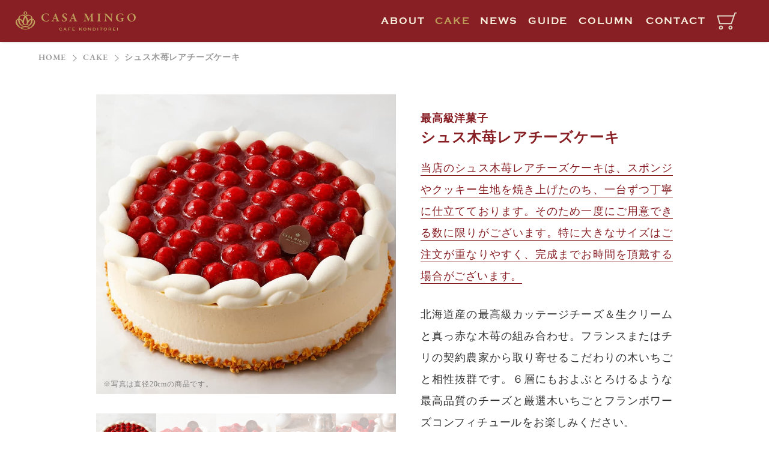

--- FILE ---
content_type: text/html; charset=UTF-8
request_url: https://casamingo.gift/cake/gateau-aux-fromage
body_size: 13646
content:
<!DOCTYPE html>
<html lang="ja">
<head>
<!-- Google Tag Manager -->
<script>(function(w,d,s,l,i){w[l]=w[l]||[];w[l].push({'gtm.start':
new Date().getTime(),event:'gtm.js'});var f=d.getElementsByTagName(s)[0],
j=d.createElement(s),dl=l!='dataLayer'?'&l='+l:'';j.async=true;j.src=
'https://www.googletagmanager.com/gtm.js?id='+i+dl;f.parentNode.insertBefore(j,f);
})(window,document,'script','dataLayer','GTM-KMBMD3R');</script>
<!-- End Google Tag Manager -->
<meta name="google-site-verification" content="zfoaN4bSpLPn8tyYYmf2W9-KnpFsfcC32SggllCMlE4">

<meta charset="utf-8">
<meta http-equiv="X-UA-Compatible" content="IE=edge,chrome=1">
<meta name="format-detection" content="telephone=no">
<meta name="viewport" content="width=device-width,initial-scale=1.0">



<!-- style -->
<link rel="stylesheet" href="https://use.typekit.net/cax6byr.css">
<link rel="stylesheet" href="https://casamingo.gift/wp/wp-content/themes/wpCasamingo/assets/css/common.css">
<link rel="stylesheet" href="https://casamingo.gift/wp/wp-content/themes/wpCasamingo/assets/css/future-shop.css">
<link rel="stylesheet" href="https://casamingo.gift/wp/wp-content/themes/wpCasamingo/assets/css/future-shop_sp.css">
<link rel="stylesheet" href="https://casamingo.gift/wp/wp-content/themes/wpCasamingo/assets/css/cake.css">
	<link rel="stylesheet" href="https://casamingo.gift/wp/wp-content/themes/wpCasamingo/assets/css/voice.css">
	

<!-- icon -->
<link rel="shortcut icon" href="https://casamingo.gift/wp/wp-content/themes/wpCasamingo/assets/ogp/favicon.ico" type="image/vnd.microsoft.icon">
<meta property="og:image" content="https://casamingo.gift/wp/wp-content/themes/wpCasamingo/assets/ogp/share.jpg">

<title>シュス木苺レアチーズケーキ &#8211; 最高級誕生日ケーキの人気公式通販 洋菓子店カサミンゴー | CASA MINGO</title>
<meta name='robots' content='max-image-preview:large' />
<style id='wp-img-auto-sizes-contain-inline-css' type='text/css'>
img:is([sizes=auto i],[sizes^="auto," i]){contain-intrinsic-size:3000px 1500px}
/*# sourceURL=wp-img-auto-sizes-contain-inline-css */
</style>
<style id='wp-block-library-inline-css' type='text/css'>
:root{--wp-block-synced-color:#7a00df;--wp-block-synced-color--rgb:122,0,223;--wp-bound-block-color:var(--wp-block-synced-color);--wp-editor-canvas-background:#ddd;--wp-admin-theme-color:#007cba;--wp-admin-theme-color--rgb:0,124,186;--wp-admin-theme-color-darker-10:#006ba1;--wp-admin-theme-color-darker-10--rgb:0,107,160.5;--wp-admin-theme-color-darker-20:#005a87;--wp-admin-theme-color-darker-20--rgb:0,90,135;--wp-admin-border-width-focus:2px}@media (min-resolution:192dpi){:root{--wp-admin-border-width-focus:1.5px}}.wp-element-button{cursor:pointer}:root .has-very-light-gray-background-color{background-color:#eee}:root .has-very-dark-gray-background-color{background-color:#313131}:root .has-very-light-gray-color{color:#eee}:root .has-very-dark-gray-color{color:#313131}:root .has-vivid-green-cyan-to-vivid-cyan-blue-gradient-background{background:linear-gradient(135deg,#00d084,#0693e3)}:root .has-purple-crush-gradient-background{background:linear-gradient(135deg,#34e2e4,#4721fb 50%,#ab1dfe)}:root .has-hazy-dawn-gradient-background{background:linear-gradient(135deg,#faaca8,#dad0ec)}:root .has-subdued-olive-gradient-background{background:linear-gradient(135deg,#fafae1,#67a671)}:root .has-atomic-cream-gradient-background{background:linear-gradient(135deg,#fdd79a,#004a59)}:root .has-nightshade-gradient-background{background:linear-gradient(135deg,#330968,#31cdcf)}:root .has-midnight-gradient-background{background:linear-gradient(135deg,#020381,#2874fc)}:root{--wp--preset--font-size--normal:16px;--wp--preset--font-size--huge:42px}.has-regular-font-size{font-size:1em}.has-larger-font-size{font-size:2.625em}.has-normal-font-size{font-size:var(--wp--preset--font-size--normal)}.has-huge-font-size{font-size:var(--wp--preset--font-size--huge)}.has-text-align-center{text-align:center}.has-text-align-left{text-align:left}.has-text-align-right{text-align:right}.has-fit-text{white-space:nowrap!important}#end-resizable-editor-section{display:none}.aligncenter{clear:both}.items-justified-left{justify-content:flex-start}.items-justified-center{justify-content:center}.items-justified-right{justify-content:flex-end}.items-justified-space-between{justify-content:space-between}.screen-reader-text{border:0;clip-path:inset(50%);height:1px;margin:-1px;overflow:hidden;padding:0;position:absolute;width:1px;word-wrap:normal!important}.screen-reader-text:focus{background-color:#ddd;clip-path:none;color:#444;display:block;font-size:1em;height:auto;left:5px;line-height:normal;padding:15px 23px 14px;text-decoration:none;top:5px;width:auto;z-index:100000}html :where(.has-border-color){border-style:solid}html :where([style*=border-top-color]){border-top-style:solid}html :where([style*=border-right-color]){border-right-style:solid}html :where([style*=border-bottom-color]){border-bottom-style:solid}html :where([style*=border-left-color]){border-left-style:solid}html :where([style*=border-width]){border-style:solid}html :where([style*=border-top-width]){border-top-style:solid}html :where([style*=border-right-width]){border-right-style:solid}html :where([style*=border-bottom-width]){border-bottom-style:solid}html :where([style*=border-left-width]){border-left-style:solid}html :where(img[class*=wp-image-]){height:auto;max-width:100%}:where(figure){margin:0 0 1em}html :where(.is-position-sticky){--wp-admin--admin-bar--position-offset:var(--wp-admin--admin-bar--height,0px)}@media screen and (max-width:600px){html :where(.is-position-sticky){--wp-admin--admin-bar--position-offset:0px}}

/*# sourceURL=wp-block-library-inline-css */
</style><style id='wp-block-paragraph-inline-css' type='text/css'>
.is-small-text{font-size:.875em}.is-regular-text{font-size:1em}.is-large-text{font-size:2.25em}.is-larger-text{font-size:3em}.has-drop-cap:not(:focus):first-letter{float:left;font-size:8.4em;font-style:normal;font-weight:100;line-height:.68;margin:.05em .1em 0 0;text-transform:uppercase}body.rtl .has-drop-cap:not(:focus):first-letter{float:none;margin-left:.1em}p.has-drop-cap.has-background{overflow:hidden}:root :where(p.has-background){padding:1.25em 2.375em}:where(p.has-text-color:not(.has-link-color)) a{color:inherit}p.has-text-align-left[style*="writing-mode:vertical-lr"],p.has-text-align-right[style*="writing-mode:vertical-rl"]{rotate:180deg}
/*# sourceURL=https://casamingo.gift/wp/wp-includes/blocks/paragraph/style.min.css */
</style>
<style id='global-styles-inline-css' type='text/css'>
:root{--wp--preset--aspect-ratio--square: 1;--wp--preset--aspect-ratio--4-3: 4/3;--wp--preset--aspect-ratio--3-4: 3/4;--wp--preset--aspect-ratio--3-2: 3/2;--wp--preset--aspect-ratio--2-3: 2/3;--wp--preset--aspect-ratio--16-9: 16/9;--wp--preset--aspect-ratio--9-16: 9/16;--wp--preset--color--black: #000000;--wp--preset--color--cyan-bluish-gray: #abb8c3;--wp--preset--color--white: #ffffff;--wp--preset--color--pale-pink: #f78da7;--wp--preset--color--vivid-red: #cf2e2e;--wp--preset--color--luminous-vivid-orange: #ff6900;--wp--preset--color--luminous-vivid-amber: #fcb900;--wp--preset--color--light-green-cyan: #7bdcb5;--wp--preset--color--vivid-green-cyan: #00d084;--wp--preset--color--pale-cyan-blue: #8ed1fc;--wp--preset--color--vivid-cyan-blue: #0693e3;--wp--preset--color--vivid-purple: #9b51e0;--wp--preset--gradient--vivid-cyan-blue-to-vivid-purple: linear-gradient(135deg,rgb(6,147,227) 0%,rgb(155,81,224) 100%);--wp--preset--gradient--light-green-cyan-to-vivid-green-cyan: linear-gradient(135deg,rgb(122,220,180) 0%,rgb(0,208,130) 100%);--wp--preset--gradient--luminous-vivid-amber-to-luminous-vivid-orange: linear-gradient(135deg,rgb(252,185,0) 0%,rgb(255,105,0) 100%);--wp--preset--gradient--luminous-vivid-orange-to-vivid-red: linear-gradient(135deg,rgb(255,105,0) 0%,rgb(207,46,46) 100%);--wp--preset--gradient--very-light-gray-to-cyan-bluish-gray: linear-gradient(135deg,rgb(238,238,238) 0%,rgb(169,184,195) 100%);--wp--preset--gradient--cool-to-warm-spectrum: linear-gradient(135deg,rgb(74,234,220) 0%,rgb(151,120,209) 20%,rgb(207,42,186) 40%,rgb(238,44,130) 60%,rgb(251,105,98) 80%,rgb(254,248,76) 100%);--wp--preset--gradient--blush-light-purple: linear-gradient(135deg,rgb(255,206,236) 0%,rgb(152,150,240) 100%);--wp--preset--gradient--blush-bordeaux: linear-gradient(135deg,rgb(254,205,165) 0%,rgb(254,45,45) 50%,rgb(107,0,62) 100%);--wp--preset--gradient--luminous-dusk: linear-gradient(135deg,rgb(255,203,112) 0%,rgb(199,81,192) 50%,rgb(65,88,208) 100%);--wp--preset--gradient--pale-ocean: linear-gradient(135deg,rgb(255,245,203) 0%,rgb(182,227,212) 50%,rgb(51,167,181) 100%);--wp--preset--gradient--electric-grass: linear-gradient(135deg,rgb(202,248,128) 0%,rgb(113,206,126) 100%);--wp--preset--gradient--midnight: linear-gradient(135deg,rgb(2,3,129) 0%,rgb(40,116,252) 100%);--wp--preset--font-size--small: 13px;--wp--preset--font-size--medium: 20px;--wp--preset--font-size--large: 36px;--wp--preset--font-size--x-large: 42px;--wp--preset--spacing--20: 0.44rem;--wp--preset--spacing--30: 0.67rem;--wp--preset--spacing--40: 1rem;--wp--preset--spacing--50: 1.5rem;--wp--preset--spacing--60: 2.25rem;--wp--preset--spacing--70: 3.38rem;--wp--preset--spacing--80: 5.06rem;--wp--preset--shadow--natural: 6px 6px 9px rgba(0, 0, 0, 0.2);--wp--preset--shadow--deep: 12px 12px 50px rgba(0, 0, 0, 0.4);--wp--preset--shadow--sharp: 6px 6px 0px rgba(0, 0, 0, 0.2);--wp--preset--shadow--outlined: 6px 6px 0px -3px rgb(255, 255, 255), 6px 6px rgb(0, 0, 0);--wp--preset--shadow--crisp: 6px 6px 0px rgb(0, 0, 0);}:where(.is-layout-flex){gap: 0.5em;}:where(.is-layout-grid){gap: 0.5em;}body .is-layout-flex{display: flex;}.is-layout-flex{flex-wrap: wrap;align-items: center;}.is-layout-flex > :is(*, div){margin: 0;}body .is-layout-grid{display: grid;}.is-layout-grid > :is(*, div){margin: 0;}:where(.wp-block-columns.is-layout-flex){gap: 2em;}:where(.wp-block-columns.is-layout-grid){gap: 2em;}:where(.wp-block-post-template.is-layout-flex){gap: 1.25em;}:where(.wp-block-post-template.is-layout-grid){gap: 1.25em;}.has-black-color{color: var(--wp--preset--color--black) !important;}.has-cyan-bluish-gray-color{color: var(--wp--preset--color--cyan-bluish-gray) !important;}.has-white-color{color: var(--wp--preset--color--white) !important;}.has-pale-pink-color{color: var(--wp--preset--color--pale-pink) !important;}.has-vivid-red-color{color: var(--wp--preset--color--vivid-red) !important;}.has-luminous-vivid-orange-color{color: var(--wp--preset--color--luminous-vivid-orange) !important;}.has-luminous-vivid-amber-color{color: var(--wp--preset--color--luminous-vivid-amber) !important;}.has-light-green-cyan-color{color: var(--wp--preset--color--light-green-cyan) !important;}.has-vivid-green-cyan-color{color: var(--wp--preset--color--vivid-green-cyan) !important;}.has-pale-cyan-blue-color{color: var(--wp--preset--color--pale-cyan-blue) !important;}.has-vivid-cyan-blue-color{color: var(--wp--preset--color--vivid-cyan-blue) !important;}.has-vivid-purple-color{color: var(--wp--preset--color--vivid-purple) !important;}.has-black-background-color{background-color: var(--wp--preset--color--black) !important;}.has-cyan-bluish-gray-background-color{background-color: var(--wp--preset--color--cyan-bluish-gray) !important;}.has-white-background-color{background-color: var(--wp--preset--color--white) !important;}.has-pale-pink-background-color{background-color: var(--wp--preset--color--pale-pink) !important;}.has-vivid-red-background-color{background-color: var(--wp--preset--color--vivid-red) !important;}.has-luminous-vivid-orange-background-color{background-color: var(--wp--preset--color--luminous-vivid-orange) !important;}.has-luminous-vivid-amber-background-color{background-color: var(--wp--preset--color--luminous-vivid-amber) !important;}.has-light-green-cyan-background-color{background-color: var(--wp--preset--color--light-green-cyan) !important;}.has-vivid-green-cyan-background-color{background-color: var(--wp--preset--color--vivid-green-cyan) !important;}.has-pale-cyan-blue-background-color{background-color: var(--wp--preset--color--pale-cyan-blue) !important;}.has-vivid-cyan-blue-background-color{background-color: var(--wp--preset--color--vivid-cyan-blue) !important;}.has-vivid-purple-background-color{background-color: var(--wp--preset--color--vivid-purple) !important;}.has-black-border-color{border-color: var(--wp--preset--color--black) !important;}.has-cyan-bluish-gray-border-color{border-color: var(--wp--preset--color--cyan-bluish-gray) !important;}.has-white-border-color{border-color: var(--wp--preset--color--white) !important;}.has-pale-pink-border-color{border-color: var(--wp--preset--color--pale-pink) !important;}.has-vivid-red-border-color{border-color: var(--wp--preset--color--vivid-red) !important;}.has-luminous-vivid-orange-border-color{border-color: var(--wp--preset--color--luminous-vivid-orange) !important;}.has-luminous-vivid-amber-border-color{border-color: var(--wp--preset--color--luminous-vivid-amber) !important;}.has-light-green-cyan-border-color{border-color: var(--wp--preset--color--light-green-cyan) !important;}.has-vivid-green-cyan-border-color{border-color: var(--wp--preset--color--vivid-green-cyan) !important;}.has-pale-cyan-blue-border-color{border-color: var(--wp--preset--color--pale-cyan-blue) !important;}.has-vivid-cyan-blue-border-color{border-color: var(--wp--preset--color--vivid-cyan-blue) !important;}.has-vivid-purple-border-color{border-color: var(--wp--preset--color--vivid-purple) !important;}.has-vivid-cyan-blue-to-vivid-purple-gradient-background{background: var(--wp--preset--gradient--vivid-cyan-blue-to-vivid-purple) !important;}.has-light-green-cyan-to-vivid-green-cyan-gradient-background{background: var(--wp--preset--gradient--light-green-cyan-to-vivid-green-cyan) !important;}.has-luminous-vivid-amber-to-luminous-vivid-orange-gradient-background{background: var(--wp--preset--gradient--luminous-vivid-amber-to-luminous-vivid-orange) !important;}.has-luminous-vivid-orange-to-vivid-red-gradient-background{background: var(--wp--preset--gradient--luminous-vivid-orange-to-vivid-red) !important;}.has-very-light-gray-to-cyan-bluish-gray-gradient-background{background: var(--wp--preset--gradient--very-light-gray-to-cyan-bluish-gray) !important;}.has-cool-to-warm-spectrum-gradient-background{background: var(--wp--preset--gradient--cool-to-warm-spectrum) !important;}.has-blush-light-purple-gradient-background{background: var(--wp--preset--gradient--blush-light-purple) !important;}.has-blush-bordeaux-gradient-background{background: var(--wp--preset--gradient--blush-bordeaux) !important;}.has-luminous-dusk-gradient-background{background: var(--wp--preset--gradient--luminous-dusk) !important;}.has-pale-ocean-gradient-background{background: var(--wp--preset--gradient--pale-ocean) !important;}.has-electric-grass-gradient-background{background: var(--wp--preset--gradient--electric-grass) !important;}.has-midnight-gradient-background{background: var(--wp--preset--gradient--midnight) !important;}.has-small-font-size{font-size: var(--wp--preset--font-size--small) !important;}.has-medium-font-size{font-size: var(--wp--preset--font-size--medium) !important;}.has-large-font-size{font-size: var(--wp--preset--font-size--large) !important;}.has-x-large-font-size{font-size: var(--wp--preset--font-size--x-large) !important;}
/*# sourceURL=global-styles-inline-css */
</style>
<style id='core-block-supports-inline-css' type='text/css'>
.wp-elements-c9365267f914bd71ea50e5e539e3962b a:where(:not(.wp-element-button)){color:var(--wp--preset--color--vivid-red);}
/*# sourceURL=core-block-supports-inline-css */
</style>

<style id='classic-theme-styles-inline-css' type='text/css'>
/*! This file is auto-generated */
.wp-block-button__link{color:#fff;background-color:#32373c;border-radius:9999px;box-shadow:none;text-decoration:none;padding:calc(.667em + 2px) calc(1.333em + 2px);font-size:1.125em}.wp-block-file__button{background:#32373c;color:#fff;text-decoration:none}
/*# sourceURL=/wp-includes/css/classic-themes.min.css */
</style>
<script type="text/javascript" src="https://casamingo.gift/wp/wp-includes/js/jquery/jquery.min.js?ver=3.7.1" id="jquery-core-js"></script>
<script type="text/javascript" src="https://casamingo.gift/wp/wp-includes/js/jquery/jquery-migrate.min.js?ver=3.4.1" id="jquery-migrate-js"></script>
<link rel="canonical" href="https://casamingo.gift/cake/gateau-aux-fromage/">

<!-- 静的ページにログイン/ログアウトの切替リンク付与 -->
<script src="https://casamingo.gift/wp/wp-content/themes/wpCasamingo/assets/js/jquery-3.6.0.min.js"></script>
<script src="https://casamingo.gift/shop/js/fs2api.js"></script>
<script type="text/javascript">
FS2.repeater({
	ssldomain: 'casamingo.gift',
	shopKey: 'casamingo',
	member: function(json) {
		$('.logoutButton').show();
	},
	guest: function(json) {
		$('.loginButton').show();
	}
});
</script>

<script>

	document.addEventListener('DOMContentLoaded', () => {
  		const targetElement = document.querySelector('.p-cake__item__deliverydate');
  		console.log('targetElement:', targetElement);

	if (targetElement && targetElement.parentNode) {
    	const newMarkerDiv = document.createElement('div');
    	newMarkerDiv.setAttribute('data-anygift', 'marker');
    	targetElement.parentNode.insertBefore(newMarkerDiv, targetElement);
    	console.log('Marker inserted');
  } else {
    	console.warn('Marker could not be inserted. Element not found.');
  }
});

</script>

<script type="text/javascript">
	const lastSegment = window.location.pathname.split('/').filter(Boolean).pop();
	window.AnyGift = {
	  productCode: lastSegment,
	  storeId: 'casamingo',
	};
</script>
<script defer src="https://d1ioo46r7yo3cy.cloudfront.net/store.js"></script>

</head>
<body id="gateau-aux-fromage" class="wp-singular cake-template-default single single-cake postid-203 wp-theme-wpCasamingo fade" >
<!-- Google Tag Manager (noscript) -->
<noscript><iframe src="https://www.googletagmanager.com/ns.html?id=GTM-KMBMD3R"
height="0" width="0" style="display:none;visibility:hidden"></iframe></noscript>
<!-- End Google Tag Manager (noscript) -->

<header class="l-header" role="banner">
	<div class="l-header__wrapper">
		<div class="l-header__navbar">
			<div class="l-header__sitelogo">
				<a href="https://casamingo.gift/"><img src="https://casamingo.gift/wp/wp-content/themes/wpCasamingo/assets/img/common/logo.svg" alt="最高級誕生日ケーキの人気公式通販 洋菓子店カサミンゴー | CASA MINGO"></a>
			</div>
			<div class="l-header__cart">
				<a href="https://casamingo.gift/fs/casamingo/ShoppingCart.html"><img src="https://casamingo.gift/wp/wp-content/themes/wpCasamingo/assets/img/common/icn_cart.svg" alt="カートを見る"></a>
			</div>
			<button type="button" class="l-header__hamburger" aria-label="MENU"><span></span><span></span><span></span></button>
			<nav class="l-header__nav" role="navigation">
				<ul class="l-header__nav__shop logoutButton">
					<div>
						<li><a href="https://casamingo.gift/fs/casamingo/Logout.html">ログアウト</a></li>
						<li><a href="https://casamingo.gift/fs/casamingo/MyPageTop.html">マイページ</a></li>
					</div>
				</ul>
				<ul class="l-header__nav__shop loginButton">
					<div>
						<li><a href="https://casamingo.gift/fs/casamingo/Login.html">ログイン</a></li>
						<li><a href="https://casamingo.gift/fs/casamingo/MemberEntryEdit.html">新規会員登録</a></li>
					</div>
				</ul>
				<ul class="l-header__nav__base">
					<li class="l-header__nav__second l-header__nav__about"><div><a href="https://casamingo.gift/about"><span>ABOUT</span><em>洋菓子店カサミンゴー について</em></a></div>
					<ul>
						<li><a href="https://casamingo.gift/about">コンセプト</a></li>
						<li><a href="https://casamingo.gift/about#patissier">パティシエ紹介</a></li>
						<li><a href="https://casamingo.gift/about/ingredients">素材へのこだわり</a></li>
						<li><a href="https://casamingo.gift/about/brandstory">ブランドストーリー</a></li>
					</ul></li>
					<li class="l-header__nav__second l-header__nav__cake"><div><a href="https://casamingo.gift/cake"><span>CAKE</span><em>誕生日ケーキのご案内</em></a></div>
					<ul>
						<li><a href="https://casamingo.gift/cake">誕生日ケーキ一覧</a></li>
						<li><a href="https://casamingo.gift/cake/gateau-aux-fromage">最高級洋菓子<br>シュス木苺レアチーズケーキ</a></li>
						<li><a href="https://casamingo.gift/cake/schwarzwalder-kirschtorte">最高級洋菓子<br>シュヴァルツベルダー キルシュトルテ</a></li>
						<li><a href="https://casamingo.gift/cake/gateau-aux-fromage-heart">最高級洋菓子<br>特注ハート型 シュス木苺レアチーズケーキ</a></li>
						<li><a href="https://casamingo.gift/cake/sachertorte">最高級洋菓子<br>ウィーンの銘菓ザッハトルテ</a></li>
						<li><a href="https://casamingo.gift/cake/waldbeer-torte">最高級洋菓子<br>ヴァルトベーレ木苺チョコレートケーキ</a></li>
						<li><a href="https://casamingo.gift/cake/flockensahnetorte">最高級洋菓子<br>フロッケンザーネトルテ</a></li>
						<li><a href="https://casamingo.gift/cake/tarte-au-poir">最高級洋菓子<br>洋なしのチーズタルト</a></li>
						<li><a href="https://casamingo.gift/cake/engadiner-nusstorte">最高級洋菓子<br>エンガディナーはちみつとクルミのタルト</a></li>
						<li><a href="https://casamingo.gift/cake/tarte-au-citron">最高級洋菓子<br>タルト・オー・シトロン</a></li>
						<li><a href="https://casamingo.gift/cake/kasesahnetorte">最高級洋菓子<br>ケーゼザーネトルテ レアチーズケーキ</a></li>
						<li><a href="https://casamingo.gift/cake/mousse-aux-cassis">最高級洋菓子<br>ムース・オー・カシス</a></li>
						<li><a href="https://casamingo.gift/cake/kasekuchen">最高級洋菓子<br>ケーゼクーヘン</a></li>
						<li><a href="https://casamingo.gift/cake/confiture_framboise">最高級 ラズベリージャム<br>（最高級フランボワーズコンフィチュール）</a></li>
						<li><a href="https://casamingo.gift/cake/confiture_de_abricot">最高級 アプリコットジャム<br>（最高級アプリコットコンフィチュール）</a></li>
						<li><a href="https://casamingo.gift/cake/confiture_de_pomme">最高級 秋映りんごジャム<br>（最高級アップルコンフィチュール）</a></li>
						<li><a href="https://casamingo.gift/cake/confiture_de_queenrouge">最高級 クイーンルージュジャム<br>（最高級クイーンルージュコンフィチュール）</a></li>
					</ul></li>
					<li class="l-header__nav__online"><a href="https://casamingo.gift/cake"><span>ONLINE SHOP</span><em>ご購入はこちら</em></a></li>
					<li class="l-header__nav__news"><a href="https://casamingo.gift/news"><span>NEWS</span><em>お知らせ</em></a></li>
					<li class="l-header__nav__second l-header__nav__guide"><div><a href="https://casamingo.gift/guide"><span>GUIDE</span><em>お買い物ガイド</em></a></div>
					<ul>
						<li><a href="https://casamingo.gift/guide#delivery">配送方法・送料</a></li>
						<li><a href="https://casamingo.gift/guide#payment">お支払い方法</a></li>
						<li><a href="https://casamingo.gift/guide/faq">よくあるご質問</a></li>
					</ul></li>
					<li class="l-header__nav__column"><a href="https://casamingo.gift/column"><span>COLUMN</span><em>読み物</em></a></li>
					<li class="l-header__nav__contact"><a href="https://casamingo.gift/guide/contact"><span>CONTACT</span><em>お問い合わせ</em></a></li>
					<li class="c-pc"><a href="https://casamingo.gift/fs/casamingo/ShoppingCart.html"><img src="https://casamingo.gift/wp/wp-content/themes/wpCasamingo/assets/img/common/icn_cart.svg" alt="カートを見る"></a></li>
				</ul>
				<ul class="l-header__nav__sns">
					<li><a target="_blank" href="https://twitter.com/casamingo"><img src="https://casamingo.gift/wp/wp-content/themes/wpCasamingo/assets/img/common/icn_twitter.svg" alt="twitter@casamingo"></a></li>
					<li><a target="_blank" href="https://www.instagram.com/patisserie_casamingo/"><img src="https://casamingo.gift/wp/wp-content/themes/wpCasamingo/assets/img/common/icn_instagram.svg" alt="instagram@patisserie_casamingo"></a></li>
				</ul>
			</nav>
		</div>
	</div>
</header>

<div class="c-herohead">
	<div class="c-wrapper">
	<h1><span>cake</span><em>誕生日ケーキのご案内</em></h1>

		<aside class="c-more"><a href="https://casamingo.gift/cake"><span>ONLINE SHOP</span></a></aside>
	</div>
</div>

<nav class="l-breadcrumbs">
	<div class="c-wrapper">
		<ul>
<li><a href="https://casamingo.gift">HOME</a></li><li><a href="https://casamingo.gift/cake/">CAKE</a></li><li>シュス木苺レアチーズケーキ</li>		</ul>
	</div>
</nav>
<main class="c-main p-cake
	" role="main">

<section class="c-section p-cake__item">
	<div class="c-section__wrapper">
		<div class="p-cake__item__basic">
			<div class="p-cake__item__img">
				<div class="p-cake__item__slider">
					<div class="slick-img"><img src="https://casamingo.gift/wp/wp-content/themes/wpCasamingo/assets/img/cake/gateau-aux-fromage01.jpg" alt=""><span>※写真は直径20cmの商品です。</span></div>
					<div class="slick-img"><img src="https://casamingo.gift/wp/wp-content/themes/wpCasamingo/assets/img/cake/gateau-aux-fromage02.jpg" alt=""><span></span></div>
					<div class="slick-img"><img src="https://casamingo.gift/wp/wp-content/themes/wpCasamingo/assets/img/cake/gateau-aux-fromage03.jpg" alt=""><span></span></div>
					<div class="slick-img"><img src="https://casamingo.gift/wp/wp-content/themes/wpCasamingo/assets/img/cake/gateau-aux-fromage04.jpg" alt=""><span></span></div>
					<div class="slick-img"><img src="https://casamingo.gift/wp/wp-content/themes/wpCasamingo/assets/img/cake/gateau-aux-fromage05.jpg" alt=""><span></span></div>
					<div class="slick-img"><img src="https://casamingo.gift/wp/wp-content/themes/wpCasamingo/assets/img/cake/gateau-aux-fromage06.jpg" alt=""><span></span></div>
					<div class="slick-img"><img src="https://casamingo.gift/wp/wp-content/themes/wpCasamingo/assets/img/cake/gateau-aux-fromage07.jpg" alt=""><span></span></div>
					<div class="slick-img"><img src="https://casamingo.gift/wp/wp-content/themes/wpCasamingo/assets/img/cake/cakebox.jpg" alt=""><span></span></div>
					<div class="slick-img"><img src="https://casamingo.gift/wp/wp-content/themes/wpCasamingo/assets/img/cake/packingbox.jpg" alt=""><span></span></div>
				</div>
				<div class="p-cake__item__thumbnail">
					<div class="thumbnail-img"><img src="https://casamingo.gift/wp/wp-content/themes/wpCasamingo/assets/img/cake/gateau-aux-fromage01.jpg" alt=""></div>
					<div class="thumbnail-img"><img src="https://casamingo.gift/wp/wp-content/themes/wpCasamingo/assets/img/cake/gateau-aux-fromage02.jpg" alt=""></div>
					<div class="thumbnail-img"><img src="https://casamingo.gift/wp/wp-content/themes/wpCasamingo/assets/img/cake/gateau-aux-fromage03.jpg" alt=""></div>
					<div class="thumbnail-img"><img src="https://casamingo.gift/wp/wp-content/themes/wpCasamingo/assets/img/cake/gateau-aux-fromage04.jpg" alt=""></div>
					<div class="thumbnail-img"><img src="https://casamingo.gift/wp/wp-content/themes/wpCasamingo/assets/img/cake/gateau-aux-fromage05.jpg" alt=""></div>
					<div class="thumbnail-img"><img src="https://casamingo.gift/wp/wp-content/themes/wpCasamingo/assets/img/cake/gateau-aux-fromage06.jpg" alt=""></div>
					<div class="thumbnail-img"><img src="https://casamingo.gift/wp/wp-content/themes/wpCasamingo/assets/img/cake/gateau-aux-fromage07.jpg" alt=""></div>
					<div class="thumbnail-img"><img src="https://casamingo.gift/wp/wp-content/themes/wpCasamingo/assets/img/cake/cakebox.jpg" alt=""></div>
					<div class="thumbnail-img"><img src="https://casamingo.gift/wp/wp-content/themes/wpCasamingo/assets/img/cake/packingbox.jpg" alt=""></div>
				</div>
			</div>
			<div class="p-cake__item__data c-pc">
				<table><tbody>
					<tr><th>お日持ち</th><td>到着日より冷凍で1週間 (解凍後は2日<br>以内にお召し上がりください)</td></tr>
					<tr><th>特定原材料</th><td>乳・卵・小麦</td></tr>
					<tr><th>サイズ</th><td>直径 12cm / 15cm / 20cm / 26cm / 30cm</td></tr>
					<tr><th>洋酒</th><td>なし</td></tr>
				</tbody></table>
			</div>
			<div class="p-cake__item__bag c-pc">
				<div class="-box">
	<div class="-txt">
		<h2 class="p-cake__others__item__heading"><span>SHOPPING BAG</span><em>手提げ袋</em></h2>
		<aside class="c-more"><a href="https://casamingo.gift/candle#paperbag"><span>ご希望の方はこちら</span></a></aside>
	</div>
	<div class="-img">
		<img src="https://casamingo.gift/wp/wp-content/themes/wpCasamingo/assets/img/cake/shoppingbag.png" width="85" height="115" alt="手提げ袋を見る" style="aspect-ratio: 85 / 115;">
	</div>
</div>
			</div>
			<div class="p-cake__item__flower c-pc">
				<div class="-box">
	<div class="-txt">
		<h2 class="p-cake__others__item__heading"><span>FLOWER</span><em>フラワー</em></h2>
		<aside class="c-more"><a href="https://casamingo.gift/candle#flower"><span>ご希望の方はこちら</span></a></aside>
	</div>
	<div class="-img">
		<img src="https://casamingo.gift/wp/wp-content/uploads/2025/04/flowerset.png" width="169" height="132" alt="">
	</div>
</div>			</div>
		</div>
		<div class="p-cake__item__txt">
			<div class="p-cake__item__heading">
				<h1><span>最高級洋菓子</span><em>シュス木苺レアチーズケーキ</em></h1>
				<p class="p-cake__item__outofstock"><span class="color-main">当店のシュス木苺レアチーズケーキは、スポンジやクッキー生地を焼き上げたのち、一台ずつ丁寧に仕立てております。そのため一度にご用意できる数に限りがございます。特に大きなサイズはご注文が重なりやすく、完成までお時間を頂戴する場合がございます。</span></p>				<p>
<p>北海道産の最高級カッテージチーズ＆生クリームと真っ赤な木苺の組み合わせ。フランスまたはチリの契約農家から取り寄せるこだわりの木いちごと相性抜群です。６層にもおよぶとろけるような最高品質のチーズと厳選木いちごとフランボワーズコンフィチュールをお楽しみください。</p>



<p class="has-vivid-red-color has-text-color has-link-color wp-elements-c9365267f914bd71ea50e5e539e3962b"></p>



<p></p>
</p>
			</div>

			<div class="p-cake__item__plate">
				<h2>チョコレートプレートについて</h2>
				<p>最高品質のホワイトチョコレートにてお作りした記念日プレートがセットになっております。プレートに入れる名前やメッセージは注文時に通信欄よりお申し付けください。</p>
			</div>

			<div class="p-cake__item__cart">
				<table><tbody>
					<tr><th>直径12cm<span>（1〜2人用）</span></th><td class="c-price">¥5,400</td><td class="c-cart">
						<form action="https://casamingo.gift/fs/casamingo/ToCart.html" method="post">
							<input type="hidden" name="goodsNo" value="gateau-aux-fromage-12">
							<input name="cnt_gateau-aux-fromage-12" type="hidden" value="1" size="1">
															<button type="submit">カートに入れる</button>
													</form></td></tr>
					<tr><th>直径15cm<span>（3〜5人用）</span></th><td class="c-price">¥6,804</td><td class="c-cart">
						<form action="https://casamingo.gift/fs/casamingo/ToCart.html" method="post">
							<input type="hidden" name="goodsNo" value="gateau-aux-fromage-15">
							<input name="cnt_gateau-aux-fromage-15" type="hidden" value="1" size="1">
															<button type="submit">カートに入れる</button>
													</form></td></tr>
<!--
-->
					<tr><th>直径20cm<span>（8〜10人用）</span></th><td class="c-price">¥10,800</td><td class="c-cart">
						<form action="https://casamingo.gift/fs/casamingo/ToCart.html" method="post">
							<input type="hidden" name="goodsNo" value="gateau-aux-fromage-20">
							<input name="cnt_gateau-aux-fromage-20" type="hidden" value="1" size="1">
															<button type="submit">カートに入れる</button>
													</form></td></tr>
					<tr><th>直径26cm<span>（10〜13人用）</span></th><td class="c-price">¥14,040</td><td class="c-cart">
						<form action="https://casamingo.gift/fs/casamingo/ToCart.html" method="post">
							<input type="hidden" name="goodsNo" value="gateau-aux-fromage-26">
							<input name="cnt_gateau-aux-fromage-26" type="hidden" value="1" size="1">
															<button type="submit">カートに入れる</button>
													</form></td></tr>
					<tr><th>直径30cm<span>（13〜20人用）</span></th><td class="c-price">¥21,600</td><td class="c-cart">
						<form action="https://casamingo.gift/fs/casamingo/ToCart.html" method="post">
							<input type="hidden" name="goodsNo" value="gateau-aux-fromage-30">
							<input name="cnt_gateau-aux-fromage-30" type="hidden" value="1" size="1">
															<button type="submit">カートに入れる</button>
													</form></td></tr>
				</tbody></table>
			</div>

			<div class="p-cake__item__deliverydate">
				<div class="p-cake__item__deliverydate__box">
					<span>お届け日数について</span><br>
					30cm未満のサイズは、当日16時までのご注文で、地域により最短で翌日のお届けが可能です。30cm以上のサイズにつきましては、仕立てにお時間を要するため、+2日（※土日除く）を目安にご指定ください。<br />
<br />
誕生日や記念日など、ご希望のお日にちに合わせてご用意いたします。				</div>
				<ul>
					<li>北海道・九州・沖縄は+1日となります<br>（一部地域、離島を除く）</li>
					<li>30cm以上のケーキは+2日必要になります（土日除く）</li>
				</ul>
			</div>

			<div class="p-cake__item__data c-sp">
				<table><tbody>
					<tr><th>お日持ち</th><td>到着日より冷凍で1週間 (解凍後は2日<br>以内にお召し上がりください)</td></tr>
					<tr><th>特定原材料</th><td>乳・卵・小麦</td></tr>
					<tr><th>サイズ</th><td>直径 12cm / 15cm / 20cm / 26cm / 30cm</td></tr>
					<tr><th>洋酒</th><td>なし</td></tr>
				</tbody></table>
			</div>
			<div class="p-cake__item__bag c-sp">
				<div class="-box">
	<div class="-txt">
		<h2 class="p-cake__others__item__heading"><span>SHOPPING BAG</span><em>手提げ袋</em></h2>
		<aside class="c-more"><a href="https://casamingo.gift/candle#paperbag"><span>ご希望の方はこちら</span></a></aside>
	</div>
	<div class="-img">
		<img src="https://casamingo.gift/wp/wp-content/themes/wpCasamingo/assets/img/cake/shoppingbag.png" width="85" height="115" alt="手提げ袋を見る" style="aspect-ratio: 85 / 115;">
	</div>
</div>
			</div>
			<div class="p-cake__item__flower c-sp">
				<div class="-box">
	<div class="-txt">
		<h2 class="p-cake__others__item__heading"><span>FLOWER</span><em>フラワー</em></h2>
		<aside class="c-more"><a href="https://casamingo.gift/candle#flower"><span>ご希望の方はこちら</span></a></aside>
	</div>
	<div class="-img">
		<img src="https://casamingo.gift/wp/wp-content/uploads/2025/04/flowerset.png" width="169" height="132" alt="">
	</div>
</div>			</div>
		</div>
	</div>
</section>

<section class="c-section p-cake__others p-cake__others__stretch">
	<div class="c-section__wrapper">
		<div class="c-section p-cake__others__item  p-cake__candle__intro fadeUpTrigger">
<h2 class="p-cake__others__item__heading"><span>CANDLE</span><em>バースデーキャンドルについて</em></h2>
<img loading="lazy" width="342" height="235" src="https://casamingo.gift/wp/wp-content/themes/wpCasamingo/assets/img/cake/candle.jpg" alt="">
<p>誕生日ケーキを彩る特別なキャンドルをご用意しました</p>
<aside class="c-more"><a href="https://casamingo.gift/candle"><span>キャンドルを選ぶ</span></a></aside>		</div>
		<div class="c-section p-cake__others__item  p-cake__plate__intro fadeUpTrigger">
<h2 class="p-cake__others__item__heading"><span>CHOCOLATE PLATE</span><em>チョコレートプレートについて</em></h2>
<h3>チョコレートプレートに<br>文字や名前を入れて<br>世界に１台だけの<br>誕生日ケーキを贈りましょう。</h3>
<p>東南アジアのほぼ中心、赤道直下に位置する北のマレー半島から取り寄せる最高品質のホワイトチョコレートにてプレートをお作りしております。大切な記念日に相応しいハイクオリティーの商品はきっとお喜び頂けると思います。</p>
<aside class="c-more"><a href="https://casamingo.gift/plate"><span>詳しくはこちら</span></a></aside>
		</div>
	</div>
</section>

<section class="c-section p-cake__description">
	<div class="c-section__wrapper">
		<div class="p-cake__description__head">
			<h2><small>本場フランス・パリの最高峰パティスリーに学んだ<br class="c-sp">木苺レアチーズケーキ。</small>時代を超えて愛され続ける<br>
洋菓子店カサミンゴー永遠の定番</h2>
		</div>
		<div class="p-cake__description__major fadeUpTrigger">
			<div class="c-sp"><img src="https://casamingo.gift/wp/wp-content/themes/wpCasamingo/assets/img/cake/gateau-aux-fromage_desc01_sp.jpg" alt=""></div>
			<div class="c-pc"><img src="https://casamingo.gift/wp/wp-content/themes/wpCasamingo/assets/img/cake/gateau-aux-fromage_desc01_pc.jpg" alt=""></div>
			<p>北海道産の最高級カッテージチーズ＆生クリームと真っ赤な木苺を組み合わせました。白と赤のコントラストが美しい、シンプルで華やかな洋菓子カサミンゴーの代表銘菓です。６層にもおよぶ、とろけるような最高品質のチーズと、厳選木いちごとフランボワーズコンフィチュールは相性抜群。甘さ控えめでふんわりとした口あたりのクリームとチーズに、木苺の酸味がアクセントとなり全体を引き締めます。</p>
		</div>
		<div class="p-cake__description__minor fadeUpTrigger">
			<img src="https://casamingo.gift/wp/wp-content/themes/wpCasamingo/assets/img/cake/gateau-aux-fromage_desc02.jpg" alt="">
			<div class="p-cake__description__minor__txt">
				<h3>甘さ控えめのクリームとチーズに、<br>木苺の酸味がアクセント</h3>
				<p>土台となっているタルト生地のサクサク食感も楽しみの一つ。木苺とレアチーズクリームとクッキーを一緒に食べると、上品な甘さに様々な風味と食感が組み合わさり、素晴らしいハーモニーを味わえます。誕生日ケーキにもぴったりな、時代を超えて愛され続ける洋菓子店カサミンゴー 永遠の定番ケーキです。</p>
			</div>
		</div>
		<div class="p-cake__description__minor fadeUpTrigger">
			<img src="https://casamingo.gift/wp/wp-content/themes/wpCasamingo/assets/img/cake/gateau-aux-fromage_desc03.jpg" alt="">
			<div class="p-cake__description__minor__txt">
				<h3>チリまたはフランスの農家から届く<br>厳選されたフランボワーズを使用</h3>
				<p>おだやかな酸味で、良質なフルーツが栽培されていることで有名な南米チリまたはフランスの農家から届く厳選されたフランボワーズを季節により酸味や風味等を考慮し使い分けています。日本に届いた原料から職人が形の良いフランボワーズを選りすぐり飾り付けを行います。当店で使用している野苺は完熟品のため甘く食べやすいと評判です。</p>
			</div>
		</div>
		<div class="p-cake__description__minor fadeUpTrigger">
			<img src="https://casamingo.gift/wp/wp-content/themes/wpCasamingo/assets/img/cake/gateau-aux-fromage_desc04.jpg" alt="">
			<div class="p-cake__description__minor__txt">
				<h3>「シュス / Schuss」はフランス語で<br>ゲレンデでの直滑降</h3>
				<p>シュス（Schuss）という名前がつけられたフランス生まれの木苺レアチーズケーキ。「シュス」はフランス語でゲレンデでの直滑降を意味します。真っ白い雪のようなクリームに真っ赤な木苺が添えられた上品で愛らしい姿。その名前は、1968年にフランスの冬季オリンピック（グルノーブルオリンピック）が開催されたときに、このケーキが生まれたことに由来しています。</p>
			</div>
		</div>
		<div class="p-cake__description__minor fadeUpTrigger">
			<img src="https://casamingo.gift/wp/wp-content/themes/wpCasamingo/assets/img/cake/gateau-aux-fromage_desc05.jpg" alt="">
			<div class="p-cake__description__minor__txt">
				<h3>洋菓子の本場フランス・パリの<br>最高峰パティスリーに学んだケーキ</h3>
				<p>シュス木苺レアチーズケーキは洋菓子の本場フランス・パリの最高峰パティスリーに学んだケーキです。1980年代にパティシエ宮川鈴弘の父が修行先のフランスで学んだレシピを大切に受け継ぎ、今も変わらない味を守り続けています。</p>
			</div>
		</div>
	</div>
</section>

<section id="limited-trial-set" class="c-section">
	<div class="c-section__heading"><h2><span>LIMITED TRIAL SET</span><em>期間限定 2種類お試しセット</em></h2></div>
	<div class="c-section__wrapper">
<div class="p-cake__lst2">
	<ul>
		<li class="fadeUpTrigger"><a href="https://casamingo.gift/cake/set_01">
			<img src="https://casamingo.gift/wp/wp-content/themes/wpCasamingo/assets/img/cake/thumb_set01_pc.jpg" width="556" height="278" alt="シュス木苺レアチーズケーキ15cm＆ザッハトルテ12cm" class="c-pc">
			<img src="https://casamingo.gift/wp/wp-content/themes/wpCasamingo/assets/img/cake/thumb_set01_sp.jpg" width="383" height="117" alt="シュス木苺レアチーズケーキ15cm＆ザッハトルテ12cm" class="c-sp">
			<div class="p-cake__txt">
				<span>シュス木苺 <br class="c-pc">レアチーズケーキ15cm<br>＆ <br class="c-pc">ザッハトルテ12cm</span>
				<span><span>［セット料金］</span>
					¥12,204						→
						¥10,800</span>
			</div>
		</a></li>
		<li class="fadeUpTrigger"><a href="https://casamingo.gift/cake/set_02">
			<img src="https://casamingo.gift/wp/wp-content/themes/wpCasamingo/assets/img/cake/thumb_set02_pc.jpg" width="556" height="278" alt="タルト・オー・シトロン レモンのタルト16cm ＆ 洋なしのチーズタルト16cm" class="c-pc">
			<img src="https://casamingo.gift/wp/wp-content/themes/wpCasamingo/assets/img/cake/thumb_set02_sp.jpg" width="383" height="117" alt="タルト・オー・シトロン レモンのタルト16cm ＆ 洋なしのチーズタルト16cm" class="c-sp">
			<div class="p-cake__txt">
				<span>タルト・オー・シトロン <br class="c-pc">レモンのタルト16cm<br>＆ <br class="c-pc">洋なしのチーズタルト16cm</span>
				<span><span>［セット料金］</span>
					¥12,960						→
						¥11,880				</span>
			</div>
		</a></li>
		<li class="fadeUpTrigger"><a href="https://casamingo.gift/cake/set_03">
			<img src="https://casamingo.gift/wp/wp-content/themes/wpCasamingo/assets/img/cake/thumb_set03_pc.jpg" width="556" height="278" alt="シュヴァルツベルダー キルシュトルテ15cm ＆ ザッハトルテ12cm" class="c-pc">
			<img src="https://casamingo.gift/wp/wp-content/themes/wpCasamingo/assets/img/cake/thumb_set03_sp.jpg" width="383" height="117" alt="シュヴァルツベルダー キルシュトルテ15cm ＆ ザッハトルテ12cm" class="c-sp">
			<div class="p-cake__txt">
				<span>シュヴァルツベルダー <br>キルシュトルテ15cm<br>＆ <br class="c-pc">ザッハトルテ12cm</span>
				<span><span>［セット料金］</span>
					¥12,204						→
						¥10,800				</span>
			</div>
		</a></li>
		<li class="fadeUpTrigger"><a href="https://casamingo.gift/cake/set_04">
			<img src="https://casamingo.gift/wp/wp-content/themes/wpCasamingo/assets/img/cake/thumb_set04_pc.jpg" width="556" height="278" alt="シュス木苺 レアチーズケーキ15cm ＆ シュヴァルツベルダー キルシュトルテ15cm" class="c-pc">
			<img src="https://casamingo.gift/wp/wp-content/themes/wpCasamingo/assets/img/cake/thumb_set04_sp.jpg" width="383" height="117" alt="シュス木苺 レアチーズケーキ15cm ＆ シュヴァルツベルダー キルシュトルテ15cm" class="c-sp">
			<div class="p-cake__txt">
				<span>シュス木苺 <br class="c-pc">レアチーズケーキ15cm<br>＆ <br class="c-pc">シュヴァルツベルダー <br>キルシュトルテ15cm</span>
				<span><span>［セット料金］</span>
					¥13,608						→
						¥11,880				</span>
			</div>
		</a></li>
		<li class="fadeUpTrigger"><a href="https://casamingo.gift/cake/set_05">
			<img src="https://casamingo.gift/wp/wp-content/themes/wpCasamingo/assets/img/cake/thumb_set05_pc.jpg" width="556" height="278" alt="ヴァルトベーレ 木苺チョコレートケーキ15cm ＆ ザッハトルテ12cm" class="c-pc">
			<img src="https://casamingo.gift/wp/wp-content/themes/wpCasamingo/assets/img/cake/thumb_set05_sp.jpg" width="383" height="117" alt="ヴァルトベーレ 木苺チョコレートケーキ15cm ＆ ザッハトルテ12cm" class="c-sp">
			<div class="p-cake__txt">
				<span>ヴァルトベーレ <br class="c-pc">木苺チョコレートケーキ15cm<br>＆ <br class="c-pc">ザッハトルテ12cm</span>
				<span><span>［セット料金］</span>
					¥12,204						→
						¥11,340				</span>
			</div>
		</a></li>
		<li class="fadeUpTrigger"><a href="https://casamingo.gift/cake/set_06">
			<img src="https://casamingo.gift/wp/wp-content/themes/wpCasamingo/assets/img/cake/thumb_set06_pc.jpg" width="556" height="278" alt="ヴァルトベーレ 木苺チョコレートケーキ15cm ＆ ケーゼザーネトルテ レアチーズケーキ7cm×3個" class="c-pc">
			<img src="https://casamingo.gift/wp/wp-content/themes/wpCasamingo/assets/img/cake/thumb_set06_sp.jpg" width="383" height="117" alt="ヴァルトベーレ 木苺チョコレートケーキ15cm ＆ ケーゼザーネトルテ レアチーズケーキ7cm×3個" class="c-sp">
			<div class="p-cake__txt">
				<span>ヴァルトベーレ <br class="c-pc">木苺チョコレートケーキ15cm<br>＆ <br class="c-pc">ケーゼザーネトルテ<br>レアチーズケーキ7cm×3個</span>
				<span><span>［セット料金］</span>
					¥11,664						→
						¥10,800				</span>
			</div>
		</a></li>
		<li class="fadeUpTrigger"><a href="https://casamingo.gift/cake/set_07">
			<img src="https://casamingo.gift/wp/wp-content/themes/wpCasamingo/assets/img/cake/thumb_set07_pc.jpg" width="556" height="278" alt="シュス木苺レアチーズケーキ15cm ＆ エンガディナーはちみつとクルミのタルト8cm×3個" class="c-pc">
			<img src="https://casamingo.gift/wp/wp-content/themes/wpCasamingo/assets/img/cake/thumb_set07_sp.jpg" width="383" height="117" alt="シュス木苺レアチーズケーキ15cm ＆ エンガディナーはちみつとクルミのタルト8cm×3個" class="c-sp">
			<div class="p-cake__txt">
				<span>シュス木苺 <br class="c-pc">レアチーズケーキ15cm<br>＆ <br class="c-pc">エンガディナー<br>はちみつとクルミのタルト8cm×3個</span>
				<span><span>［セット料金］</span>
					¥11,664						→
						¥10,800				</span>
			</div>
		</a></li>
		<li class="fadeUpTrigger"><a href="https://casamingo.gift/cake/set_08">
			<img src="https://casamingo.gift/wp/wp-content/themes/wpCasamingo/assets/img/cake/thumb_set08_pc.jpg" width="556" height="278" alt="シュス木苺レアチーズケーキ15cm＆最高級ラズベリージャムセット" class="c-pc">
			<img src="https://casamingo.gift/wp/wp-content/themes/wpCasamingo/assets/img/cake/thumb_set08_sp.jpg" width="383" height="117" alt="シュス木苺レアチーズケーキ15cm＆最高級ラズベリージャムセット" class="c-sp">
			<div class="p-cake__txt">
				<span>シュス木苺 <br class="c-pc">レアチーズケーキ15cm<br>＆ <br class="c-pc">ケーゼクーヘン<br class="c-pc">焼きチーズケーキ17cm</span>
				<span><span>［セット料金］</span>
					¥12,960						→
						¥11,556				</span>
			</div>
		</a></li>
		<li class="fadeUpTrigger"><a href="https://casamingo.gift/cake/set_09">
			<img src="https://casamingo.gift/wp/wp-content/themes/wpCasamingo/assets/img/cake/thumb_set09_pc.jpg" width="556" height="278" alt="シュス木苺レアチーズケーキ15cm＆ケーゼクーヘン焼きチーズケーキ17cm" class="c-pc">
			<img src="https://casamingo.gift/wp/wp-content/themes/wpCasamingo/assets/img/cake/thumb_set09_sp.jpg" width="383" height="117" alt="シュス木苺レアチーズケーキ15cm＆ケーゼクーヘン焼きチーズケーキ17cm" class="c-sp">
			<div class="p-cake__txt">
				<span>シュス木苺 <br class="c-pc">レアチーズケーキ15cm<br>＆最高級ラズベリージャム<br>（最高級フランボワーズコンフィチュール）</span>
				<span><span>［セット料金］</span>
					¥8,640						→
						¥7,560				</span>
			</div>
		</a></li>
		<li class="fadeUpTrigger"><a href="https://casamingo.gift/cake/set_10">
			<img src="https://casamingo.gift/wp/wp-content/themes/wpCasamingo/assets/img/cake/thumb_set10_pc.jpg" width="556" height="278" alt="シュス木苺レアチーズケーキ15cm
＆ケーゼクーヘン焼きチーズケーキ17cm
＆最高級ラズベリージャムセット" class="c-pc">
			<img src="https://casamingo.gift/wp/wp-content/themes/wpCasamingo/assets/img/cake/thumb_set10_sp.jpg" width="383" height="117" alt="シュス木苺レアチーズケーキ15cm
＆ケーゼクーヘン焼きチーズケーキ17cm
＆最高級ラズベリージャム（最高級フランボワーズコンフィチュール）セット" class="c-sp">
			<div class="p-cake__txt">
				<span>シュス木苺 <br class="c-pc">レアチーズケーキ15cm<br>＆ <br class="c-pc">ケーゼクーヘン<br class="c-pc">焼きチーズケーキ17cm<br>＆最高級ラズベリージャム<br">（最高級フランボワーズコンフィチュール）</span>
				<span><span>［セット料金］</span>
					¥14,796						→
						¥13,500				</span>
			</div>
		</a></li>
		<li class="fadeUpTrigger"><a href="https://casamingo.gift/cake/set_11">
			<img src="https://casamingo.gift/wp/wp-content/themes/wpCasamingo/assets/img/cake/thumb_set11_pc.jpg" width="556" height="278" alt="ケーゼザーネトルテ レアチーズケーキ7cm＆エンガディナー はちみつとクルミのタルト8cm＆ラズベリージャム（最高級 フランボワーズコンフィチュール）セット" class="c-pc">
			<img src="https://casamingo.gift/wp/wp-content/themes/wpCasamingo/assets/img/cake/thumb_set11_sp.jpg" width="383" height="117" alt="ケーゼザーネトルテ レアチーズケーキ7cm＆エンガディナー はちみつとクルミのタルト8cm＆ラズベリージャム（最高級 フランボワーズコンフィチュール）セット" class="c-sp">
			<div class="p-cake__txt">
				<span>ケーゼザーネトルテ <br class="c-pc">レアチーズケーキ7cm<br>＆エンガディナー<br class="c-pc"> はちみつとクルミのタルト8cm<br>＆最高級ラズベリージャム<br>（最高級フランボワーズコンフィチュール）セット</span>
				<span><span>計3点セット</span>
						¥4,860				</span>
			</div>
		</a></li>
		<li class="fadeUpTrigger"><a href="https://casamingo.gift/cake/set_12">
			<img src="https://casamingo.gift/wp/wp-content/themes/wpCasamingo/assets/img/cake/thumb_set12_pc.jpg" width="556" height="278" alt="ウィーンの銘菓ザッハトルテ15cm＆ 最高級 アプリコットジャムセット" class="c-pc">
			<img src="https://casamingo.gift/wp/wp-content/themes/wpCasamingo/assets/img/cake/thumb_set12_sp.jpg" width="383" height="117" alt="ウィーンの銘菓ザッハトルテ15cm＆ 最高級 アプリコットジャムセット" class="c-sp">
			<div class="p-cake__txt">
				<span>ウィーンの銘菓<br>ザッハトルテ15cm<br class="c-pc">＆ 最高級 アプリコットジャム<br>（最高級アプリコットコンフィチュール）セット</span>
				<span><span>［セット料金］</span>
					¥8,640					→
					¥7,560				</span>
			</div>
		</a></li>
		<li class="fadeUpTrigger"><a href="https://casamingo.gift/cake/set_13">
			<img src="https://casamingo.gift/wp/wp-content/themes/wpCasamingo/assets/img/cake/thumb_set13_pc.jpg" width="556" height="278" alt="ケーゼザーネトルテ レアチーズケーキ7cmト8cm＆ラズベリージャム（最高級 フランボワーズコンフィチュール）＆最高級アプリコットジャム（最高級アプリコットコンフィチュール）セット" class="c-pc">
			<img src="https://casamingo.gift/wp/wp-content/themes/wpCasamingo/assets/img/cake/thumb_set13_sp.jpg" width="383" height="117" alt="ケーゼザーネトルテ レアチーズケーキ7cm＆ラズベリージャム（最高級 フランボワーズコンフィチュール）＆最高級アプリコットジャム（最高級アプリコットコンフィチュール）セット" class="c-sp">
			<div class="p-cake__txt">
				<span>ケーゼザーネトルテ <br class="c-pc">レアチーズケーキ7cm<br>＆最高級ラズベリージャム<br>（最高級フランボワーズコンフィチュール）<br>＆最高級アプリコットジャム<br>（最高級アプリコットコンフィチュール）セット</span>
				<span><span>計3点セット</span>
						¥4,860				</span>
			</div>
		</a></li>
		<li class="fadeUpTrigger"><a href="https://casamingo.gift/cake/set_16">
			<img src="https://casamingo.gift/wp/wp-content/themes/wpCasamingo/assets/img/cake/thumb_set16_pc.jpg" width="556" height="278" alt="最高級ラズベリージャム（最高級フランボワーズコンフィチュール）＆最高級アプリコットジャム（最高級アプリコットコンフィチュール）＆最高級秋映りんごジャム（最高級アップルコンフィチュール）セット" class="c-pc">
			<img src="https://casamingo.gift/wp/wp-content/themes/wpCasamingo/assets/img/cake/thumb_set16_sp.jpg" width="383" height="117" alt="最高級ラズベリージャム（最高級フランボワーズコンフィチュール）＆最高級アプリコットジャム（最高級アプリコットコンフィチュール）＆最高級秋映りんごジャム（最高級アップルコンフィチュール）セット" class="c-sp">
			<div class="p-cake__txt">
				<span>最高級ラズベリージャム<br>（最高級フランボワーズコンフィチュール）<br>＆最高級アプリコットジャム<br>（最高級アプリコットコンフィチュール）<br>＆最高級秋映りんごジャム<br>（最高級アップルコンフィチュール）セット</span>
				<span><span>計3点セット</span>
						¥5,400				</span>
			</div>
		</a></li>
		<li class="fadeUpTrigger"><a href="https://casamingo.gift/cake/set_17">
			<img src="https://casamingo.gift/wp/wp-content/themes/wpCasamingo/assets/img/cake/thumb_set17_pc.jpg" width="556" height="278" alt="最高級ラズベリージャム（最高級フランボワーズコンフィチュール）＆最高級アプリコットジャム（最高級アプリコットコンフィチュール）＆最高級クイーンルージュジャム（クイーンルージュコンフィチュール）セット" class="c-pc">
			<img src="https://casamingo.gift/wp/wp-content/themes/wpCasamingo/assets/img/cake/thumb_set17_sp.jpg" width="383" height="117" alt="最高級ラズベリージャム（最高級フランボワーズコンフィチュール）＆最高級アプリコットジャム（最高級アプリコットコンフィチュール）＆最高級クイーンルージュジャム（クイーンルージュコンフィチュール）セット" class="c-sp">
			<div class="p-cake__txt">
				<span>高級ラズベリージャム<br>（最高級フランボワーズコンフィチュール）<br>＆最高級アプリコットジャム<br>（最高級アプリコットコンフィチュール）<br>＆最高級クイーンルージュジャム<br>（クイーンルージュコンフィチュール）セット</span>
				<span><span>計3点セット</span>
						¥5,400				</span>
			</div>
		</a></li>

	</ul>
</div>	</div>
</section>

<section id="valier" class="c-section">
	<div class="c-section__heading"><h2><span>VALIER COLLECTION</span><em>おひとり様サイズのケーキ</em></h2></div>
	<div class="c-section__wrapper">
<div class="p-cake__lst3">
	<ul>
		<li class="fadeUpTrigger"><a href="https://casamingo.gift/cake/valier_kasesahnetorte">
			<img src="https://casamingo.gift/wp/wp-content/themes/wpCasamingo/assets/img/cake/thumb_valier01.jpg" alt="">
			<div class="p-cake__txt">
				<span>ケーゼザーネトルテ<br>レアチーズケーキ</span>
				<span>直径7cm×3個〜｜￥4,860〜</span>
			</div>
		</a></li>
		<li class="fadeUpTrigger"><a href="https://casamingo.gift/cake/valier_engadiner-nusstorte">
			<img src="https://casamingo.gift/wp/wp-content/themes/wpCasamingo/assets/img/cake/thumb_valier02.jpg" alt="">
			<div class="p-cake__txt">
				<span>エンガディナー<br>はちみつとクルミのタルト</span>
				<span>直径8cm×3個〜｜¥4,860〜</span>
			</div>
		</a></li>
		<li class="fadeUpTrigger"><a href="https://casamingo.gift/cake/gateau-aux-fromage-cut">
			<img src="https://casamingo.gift/wp/wp-content/themes/wpCasamingo/assets/img/cake/gateau-aux-fromage03.jpg" alt="">
			<div class="p-cake__txt">
				<span>シュス木苺<br>レアチーズケーキ 1カット</span>
				<span>1カット〜｜￥1,296〜</span>
			</div>
		</a></li>
		<li class="fadeUpTrigger"><a href="https://casamingo.gift/cake/sachertorte-cut">
			<img src="https://casamingo.gift/wp/wp-content/themes/wpCasamingo/assets/img/cake/sachertorte03.jpg" alt="">
			<div class="p-cake__txt">
				<span>ウィーンの銘菓<br>ザッハトルテ 1カット</span>
				<span>1カット〜｜￥1,080〜</span>
			</div>
		</a></li>
		<li class="fadeUpTrigger"><a href="https://casamingo.gift/cake/schwarzwalder-kirschtorte-cut">
			<img src="https://casamingo.gift/wp/wp-content/themes/wpCasamingo/assets/img/cake/schwarzwalde03.jpg" alt="">
			<div class="p-cake__txt">
				<span>シュヴァルツベルダー<br>キルシュトルテ 1カット</span>
				<span>1カット〜｜￥1,080〜</span>
			</div>
		</a></li>
		<li class="fadeUpTrigger"><a href="https://casamingo.gift/cake/kasesahnetorte-cut">
			<img src="https://casamingo.gift/wp/wp-content/themes/wpCasamingo/assets/img/cake/thumb_valier03.jpg" alt="">
			<div class="p-cake__txt">
				<span>ケーゼザーネトルテ<br>レアチーズケーキ 1カット</span>
				<span>1カット〜｜￥1,080〜</span>
			</div>
		</a></li>
	</ul>
</div>	</div>
</section>

<section class="c-section p-cake__others">
	<div class="c-section__wrapper">
		<div class="c-section p-cake__others__item  p-cake__voice__intro  c-section__voice fadeUpTrigger">
			<h2 class="p-cake__others__item__heading"><span>CUSTOMER'S VOICE</span><em>お客様の声</em></h2>
			<div class="p-voice__bubble p-voice__bubble__cat__gateau-aux-fromage">
				<h2><span>［シュス木苺レアチーズケーキ］</span><em>誕生日ケーキで注文しました。</em></h2>
				<p class="p-voice__bubble__txt">嫁さんの誕生日ケーキとして注文しましたがイチゴの酸味とチーズケーキの程よい甘さがバランス良く、大変美味しく頂けました。<br />
お店の対応も良く、配達日も指定通り、梱包も丁寧でまた注文したいと思います。</p>
							</div>
			<div class="p-voice__bubble p-voice__bubble__cat__gateau-aux-fromage">
				<h2><span>［シュス木苺レアチーズケーキ］</span><em>今度は絶対自分でも食べたい！</em></h2>
				<p class="p-voice__bubble__txt">88歳の母の誕生日に注文しました。当日の夜、実家に電話をかけると、「すごくおいしい！」「ろうそくの色まで凝ってる！」「とってもきれい！」「味はしっかりしているけどしつこくない！」と両親ともに大喜びでした。今、長期海外出張中で話だけ聞いた私は欲求不満！今度日本に帰ったら、絶対再注文して食べようと思っています。バースデープレートの注文にもたいへん丁寧に対応していただき、満足です。</p>
							</div>
			<aside class="c-more"><a href="https://casamingo.gift/voice#gateau-aux-fromage"><span>もっと見る</span></a></aside>
		</div>
		<div class="c-section p-cake__others__item  p-cake__howtoeat__intro">
			<div class="c-section__howtoeat fadeUpTrigger">
				<h2>おいしくお召し上がり<br>いただくために</h2>
<p>当店では最高級の食材を贅沢に使った誕生日ケーキを、<br class="c-pc">よりおいしくお召し上がりいただくために、<br>こだわりチルド便にて宅配いたしております。</p>
<p><em>ケーキは冷蔵庫に6～8時間以上置くと<br class="c-pc">食べ頃になります。</em></p>
<ul>
	<li>お急ぎの場合、ケーキ箱を開封せず涼しい室温に２時間ほど置くと<!--br class="c-pc"-->食べごろになります。</li>
	<li>解凍後は７℃以下の冷蔵庫で保存の上、２日以内にお召し上がりください。</li>
</ul>
<div class="c-section__howtoeat__moreover">
	<h3>さらにおいしい召し上がり方</h3>
	<p>１日冷蔵庫に置くと味が馴染んで<br>一層おいしくお召し上がりいただけます。</p>
</div>
			</div>
		</div>
	</div>
</section>

<section class="c-section  c-section__guide">
	<div class="c-section__wrapper">
		<nav role="navigation">
			<h2><span>GUIDE</span><em>お買い物ガイド</em></h2>
			<ul>
				<li><a href="https://casamingo.gift/guide#delivery"><img src="https://casamingo.gift/wp/wp-content/themes/wpCasamingo/assets/img/common/icn_guide01.svg" alt="">配送方法・送料</a></li>
				<li><a href="https://casamingo.gift/guide#payment"><img src="https://casamingo.gift/wp/wp-content/themes/wpCasamingo/assets/img/common/icn_guide02.svg" alt="">お支払い方法</a></li>
				<li><a href="https://casamingo.gift/guide/faq"><img src="https://casamingo.gift/wp/wp-content/themes/wpCasamingo/assets/img/common/icn_guide03.svg" alt="">よくあるご質問</a></li>
			</ul>
		</nav>
	</div>
</section>

</main>

<footer class="l-footer" role="contentinfo">
	<div class="l-footer__navs">
		<div class="l-footer__wrapper">
			<div class="l-footer__nav">
				<div class="l-footer__nav__logo"><a href="https://casamingo.gift/"><img src="https://casamingo.gift/wp/wp-content/themes/wpCasamingo/assets/img/common/logo_h.svg" alt="最高級誕生日ケーキの人気公式通販 洋菓子店カサミンゴー | CASA MINGO"></a></div>
				<nav role="navigation">
					<ul class="l-footer__nav__base">
						<li><a href="https://casamingo.gift/about"><span>ABOUT</span><em>洋菓子店カサミンゴー について</em></a></li>
						<li><a href="https://casamingo.gift/cake"><span>CAKE</span><em>誕生日ケーキのご案内</em></a></li>
						<li><a href="https://casamingo.gift/cake"><span>ONLINE SHOP</span><em>ご購入はこちら</em></a></li>
						<li><a href="https://casamingo.gift/news"><span>NEWS</span><em>お知らせ</em></a></li>
							<li><a href="https://casamingo.gift/guide"><span>GUIDE</span><em>お買い物ガイド</em></a></li>
						<li><a href="https://casamingo.gift/column"><span>COLUMN</span><em>読み物</em></a></li>
						<li><a href="https://casamingo.gift/guide/contact"><span>CONTACT</span><em>お問い合わせ</em></a></li>
					</ul>
					<ul class="l-footer__nav__guide">
						<li><a href="https://casamingo.gift/guide"><span>GUIDE</span><em>お買い物ガイド</em></a><ul>
							<li><a href="https://casamingo.gift/guide#delivery">配送方法・送料</a></li>
							<li><a href="https://casamingo.gift/guide#payment">お支払い方法</a></li>
							<li><a href="https://casamingo.gift/guide/faq">よくあるご質問</a></li>
						</ul></li>
					</ul>
					<ul class="l-footer__nav__other">
						<li><a href="https://casamingo.gift/candle">バースデーキャンドル</a></li>
						<li><a href="https://casamingo.gift/plate">チョコレートプレート</a></li>
						<li><a href="https://casamingo.gift/howtoeat">おいしくお召し上がりいただくために</a></li>
						<li><a href="https://casamingo.gift/voice">お客様の声</a></li>
					</ul>
					<ul class="l-footer__nav__shop">
						<span class="logoutButton">
							<li><a href="https://casamingo.gift/fs/casamingo/Logout.html">ログアウト</a></li>
							<li><a href="https://casamingo.gift/fs/casamingo/MyPageTop.html">マイページ</a></li>
						</span>
						<span class="loginButton">
							<li><a href="https://casamingo.gift/fs/casamingo/Login.html">ログイン</a></li>
							<li><a href="https://casamingo.gift/fs/casamingo/MemberEntryEdit.html">新規会員登録</a></li>
						</span>
					</ul>
				</nav>
			</div>

			<div class="l-footer__com">
				<nav role="navigation">
					<ul class="l-footer__com__txt">
						<li><a href="https://casamingo.gift/company">会社概要</a></li>
						<li><a href="https://casamingo.gift/guide/faq">FAQ</a></li>
						<li><a href="https://casamingo.gift/contract">特定商取引に基づく表記</a></li>
						<li><a href="https://casamingo.gift/privacy-policy">プライバシーポリシー</a></li>
					</ul>
					<ul class="l-footer__com__sns">
						<li><a target="_blank" href="https://twitter.com/casamingo"><img src="https://casamingo.gift/wp/wp-content/themes/wpCasamingo/assets/img/common/icn_tw.svg" alt="twitter"></a></li>
						<li><a target="_blank" href="https://www.instagram.com/patisserie_casamingo/"><img src="https://casamingo.gift/wp/wp-content/themes/wpCasamingo/assets/img/common/icn_ig.svg" alt="instagram"></a></li>
					</ul>
				</nav>
			</div>

			<div class="l-footer__copy">
				<p>洋菓子店カサミンゴー 公式オンラインショップ | CASA MINGO CAFE KONDITOREI | <br class="c-sp">バースデーケーキ・スイーツの宅配お取り寄せにおすすめ <br class="c-sp">最高級誕生日ケーキの人気通販店</p>
				<div class="l-copyright">Copyright &copy; CASA MINGO All Rights Reserved.</div>
			</div>
		</div>
	</div>
</footer>
<div id="js-pagetop"><a href="#">TOP</a></div>
<div id="js-contact"><a href="https://casamingo.gift/guide/contact"><img src="https://casamingo.gift/wp/wp-content/themes/wpCasamingo/assets/img/common/icn_mail.svg" alt="">お問い合わせ</a></div>

<script type="speculationrules">
{"prefetch":[{"source":"document","where":{"and":[{"href_matches":"/*"},{"not":{"href_matches":["/wp/wp-*.php","/wp/wp-admin/*","/wp/wp-content/uploads/*","/wp/wp-content/*","/wp/wp-content/plugins/*","/wp/wp-content/themes/wpCasamingo/*","/*\\?(.+)"]}},{"not":{"selector_matches":"a[rel~=\"nofollow\"]"}},{"not":{"selector_matches":".no-prefetch, .no-prefetch a"}}]},"eagerness":"conservative"}]}
</script>
<script type="text/javascript" src="https://casamingo.gift/wp/wp-content/themes/wpCasamingo/assets/js/slick.min.js" id="slick-js"></script>
<script type="text/javascript" src="https://casamingo.gift/wp/wp-content/themes/wpCasamingo/assets/js/config.js?ver=1765154631" id="config-js"></script>

</body>
</html>


--- FILE ---
content_type: text/css
request_url: https://casamingo.gift/wp/wp-content/themes/wpCasamingo/assets/css/common.css
body_size: 9826
content:
@charset "UTF-8";
/* //////////////////////////////////////////////////////////////////////////////////////////////////////////////////////////////

RESET CSS

html5doctor.com Reset Stylesheet

//////////////////////////////////////////////////////////////////////////////////////////////////////////////////////////////*/
abbr,
address,
article,
aside,
audio,
b,
blockquote,
body,
canvas,
caption,
cite,
code,
dd,
del,
details,
dfn,
div,
dl,
dt,
em,
fieldset,
figcaption,
figure,
footer,
form,
h1,
h2,
h3,
h4,
h5,
h6,
header,
hgroup,
html,
i,
iframe,
img,
ins,
kbd,
label,
legend,
li,
mark,
menu,
nav,
object,
ol,
p,
pre,
q,
samp,
section,
small,
span,
strong,
sub,
summary,
sup,
table,
tbody,
td,
tfoot,
th,
thead,
time,
tr,
ul,
var,
video {
  margin: 0;
  padding: 0;
  border: 0;
  outline: 0;
  font-size: 100%;
  vertical-align: baseline;
  background: transparent;
  font-weight: 400;
  font-style: normal;
}

body {
  line-height: 1;
  overflow-x: hidden;
  width: 100%;
}

article,
aside,
details,
figcaption,
figure,
footer,
header,
hgroup,
menu,
nav,
section {
  display: block;
}

nav ul {
  list-style: none;
}

blockquote,
q {
  quotes: none;
}

blockquote:after,
blockquote:before,
q:after,
q:before {
  content: "";
  content: none;
}

a {
  margin: 0;
  padding: 0;
  font-size: 100%;
  vertical-align: baseline;
  background: transparent;
} /* change colours to suit your needs */
ins {
  background-color: #ff9;
  color: #000;
  text-decoration: none;
} /* change colours to suit your needs */
mark {
  background-color: #ff9;
  color: #000;
  font-weight: 700;
}

del {
  text-decoration: line-through;
}

abbr[title],
dfn[title] {
  border-bottom: 1px dotted;
  cursor: help;
}

table {
  border-collapse: collapse;
  border-spacing: 0;
}

hr {
  display: block;
  height: 1px;
  border: 0;
  border-top: 1px solid #ccc;
  margin: 1em 0;
  padding: 0;
}

input,
select {
  vertical-align: middle;
}

button {
  padding: 0;
}

.c-wrapper,
.c-section__wrapper,
.c-section__home__wrapper, .l-footer__wrapper {
  max-width: 960px;
  width: 90%;
  margin: 0 auto;
}

.c-effect__fade, .l-header, .l-header__sitelogo a, .l-header__nav, .l-header__nav a, .l-header__nav__second ul, a {
  -webkit-transition: all 0.3s ease;
  transition: all 0.3s ease;
}

a:hover {
  opacity: 0.5;
}

/*
  Base
-----------------------------------------------------*/
html {
  -webkit-box-sizing: border-box;
  box-sizing: border-box;
  -ms-scroll-chaining: none;
      overscroll-behavior: none;
  scroll-behavior: smooth;
  font-size: spvw(14);
}
@media screen and (min-width: 1280px) {
  html {
    font-size: tabvw(14);
  }
}
@media screen and (min-width: 1024px) {
  html {
    font-size: lapvw(14);
  }
}
@media screen and (min-width: 1366px) {
  html {
    font-size: pcvw(16);
  }
}

body {
  color: #333;
  background-color: #fff;
  text-rendering: optimizeLegibility;
  -webkit-font-feature-settings: "palt";
  font-feature-settings: "palt";
  font-family: "游明朝体", "Yu Mincho", YuMincho, "ヒラギノ明朝 Pro", "Hiragino Mincho Pro", "MS P明朝", "MS PMincho", serif, sans-serif;
  font-weight: normal;
  line-height: 1.75;
  letter-spacing: 0.05em;
  -webkit-font-smoothing: antialiased;
  -webkit-text-size-adjust: 100%;
  -webkit-transition: background-color 1s, color 1s;
  transition: background-color 1s, color 1s;
}

h1,
h2,
h3,
h4,
h5,
h6 {
  font-weight: normal;
}

p {
  text-align: justify;
}

img {
  max-width: 100%;
  height: auto;
  vertical-align: middle;
  -ms-interpolation-mode: nearest-neighbor;
  image-rendering: -webkit-optimize-contrast;
  image-rendering: -moz-crisp-edges;
  image-rendering: -o-crisp-edges;
}

video {
  max-width: 100%;
  height: auto;
}

a,
a:link,
a:visited {
  color: inherit;
  text-decoration: none;
}

a:active,
a:hover {
  color: inherit;
  text-decoration: none;
}

ul,
ol,
li {
  list-style-type: none;
}

dl,
dt,
dd {
  margin: 0;
  padding: 0;
}

p {
  margin: 0;
  padding: 0;
}

img {
  border: 0;
  line-height: 0;
  vertical-align: middle;
}

svg {
  vertical-align: middle;
}

hr {
  display: none;
}

table {
  margin: 0;
  padding: 0;
}

th {
  text-align: left;
  font-weight: bold;
  margin: 0;
}

td {
  margin: 0;
}

em,
strong {
  font-weight: bold;
  font-style: normal;
}

form {
  margin: 0;
  padding: 0;
}

label {
  margin: 0;
  padding: 0;
}

input.btn {
  margin: 0 0.5em;
  padding: 0 1em;
}

button {
  border: none;
  font: inherit;
  line-height: inherit;
  background: none;
  margin: 0;
}

/* キーボード操作"以外"でフォーカスされた際はoutlineを消す */
.js-focus-visible :focus:not(.focus-visible) {
  outline: 0;
}

/*
spacer
-----------------------------------------------------*/
.l-spacer.-medium {
  padding-top: 15vw;
}
.l-spacer.-medium.-both {
  padding-bottom: 15vw;
}
.l-spacer.-mid-small {
  padding-top: 10vw;
}
.l-spacer.-mid-small.-both {
  padding-bottom: 10vw;
}
.l-spacer.-small {
  padding-top: 10vw;
}
.l-spacer.-small.-both {
  padding-bottom: 5vw;
}
.l-spacer.-em1 {
  margin-top: 1em;
}
.l-spacer.-em2 {
  margin-top: 2em;
}
.l-spacer.-em3 {
  margin-top: 3em;
}

body {
  padding-top: 60px;
}
@media screen and (min-width: 768px) {
  body {
    padding-top: 70px;
  }
}

/*** フェードインアニメーションを作って ***/
@-webkit-keyframes fadeIn {
  0% {
    opacity: 0;
  }
  50% {
    opacity: 0.1;
  }
  100% {
    opacity: 1;
  }
}
@keyframes fadeIn {
  0% {
    opacity: 0;
  }
  50% {
    opacity: 0.1;
  }
  100% {
    opacity: 1;
  }
}
/*** bodyに反映させる ***/
body {
  -webkit-animation: fadeIn 2s forwards;
          animation: fadeIn 2s forwards;
}

/*
	header
-----------------------------------------------------*/
.l-header {
  position: fixed;
  width: 100vw;
  top: 0;
  left: 0;
  right: 0;
  z-index: 102;
  background: #871F24;
  -webkit-box-shadow: 0 3px 3px -2px rgba(0, 0, 0, 0.15);
          box-shadow: 0 3px 3px -2px rgba(0, 0, 0, 0.15);
  color: #fff;
  /* ナビゲーションボタン（開く） */
}
.l-header__wrapper {
  position: relative;
  padding-left: 5%;
}
@media screen and (min-width: 768px) {
  .l-header__wrapper {
    padding: 0 2%;
  }
}
.l-header__navbar {
  position: relative;
  z-index: 102;
  -webkit-box-sizing: border-box;
          box-sizing: border-box;
  width: 100%;
  height: 60px;
  text-align: center;
  display: -webkit-box;
  display: -ms-flexbox;
  display: flex;
  -webkit-box-align: center;
      -ms-flex-align: center;
          align-items: center;
  -webkit-box-pack: justify;
      -ms-flex-pack: justify;
          justify-content: space-between;
}
@media screen and (min-width: 768px) {
  .l-header__navbar {
    height: 70px;
    -webkit-box-pack: justify;
        -ms-flex-pack: justify;
            justify-content: space-between;
  }
}
.l-header__sitelogo {
  position: relative;
  width: 200px;
}
@media screen and (min-width: 768px) {
  .l-header__sitelogo {
    -webkit-box-sizing: border-box;
            box-sizing: border-box;
  }
}
.l-header__sitelogo a {
  display: -webkit-box;
  display: -ms-flexbox;
  display: flex;
  -webkit-box-align: center;
      -ms-flex-align: center;
          align-items: center;
  -webkit-box-pack: justify;
      -ms-flex-pack: justify;
          justify-content: space-between;
}
@media screen and (min-width: 768px) {
  .l-header__sitelogo a {
    display: -webkit-box;
    display: -ms-flexbox;
    display: flex;
  }
}
.l-header__sitelogo a img {
  display: block;
}
.l-header__cart {
  position: absolute;
  top: 0;
  right: 60px;
  width: 30px;
  height: 60px;
}
@media screen and (min-width: 768px) {
  .l-header__cart {
    display: none;
  }
}
.l-header__cart a {
  display: -webkit-box;
  display: -ms-flexbox;
  display: flex;
  height: 100%;
  -webkit-box-align: center;
      -ms-flex-align: center;
          align-items: center;
  -webkit-box-pack: center;
      -ms-flex-pack: center;
          justify-content: center;
}
.l-header__cart a img {
  width: 1.875rem;
}
.l-header__hamburger {
  position: fixed;
  top: 0;
  right: 0;
  height: 60px;
  width: 60px;
  -webkit-box-pack: center;
      -ms-flex-pack: center;
          justify-content: center;
  -webkit-box-align: center;
      -ms-flex-align: center;
          align-items: center;
  z-index: 90;
  padding: 15px;
}
@media screen and (min-width: 768px) {
  .l-header__hamburger {
    display: none;
  }
}
.l-header__hamburger span {
  width: 25px;
  height: 1px;
  background-color: #F9F0DE;
  position: relative;
  -webkit-transition: ease 0.4s;
  transition: ease 0.4s;
  display: block;
}
.l-header__hamburger span:nth-child(1) {
  top: 0;
}
.l-header__hamburger span:nth-child(2) {
  margin: 10px 0;
}
.l-header__hamburger span:nth-child(3) {
  top: 0;
}
.l-header__hamburger.active span:nth-child(1) {
  top: 12px;
  -webkit-transform: rotate(45deg);
          transform: rotate(45deg);
}
.l-header__hamburger.active span:nth-child(2) {
  opacity: 0;
}
.l-header__hamburger.active span:nth-child(3) {
  top: -11px;
  -webkit-transform: rotate(-45deg);
          transform: rotate(-45deg);
}
.l-header__nav {
  position: fixed;
  top: 0;
  right: -100%;
  width: 100%;
  height: 100vh;
  background: #871F24;
  color: #fff;
  overflow-y: auto;
}
@media screen and (min-width: 768px) {
  .l-header__nav {
    display: block;
    background: transparent;
    padding: 0;
    width: calc(100% - 220px);
    max-width: 600px;
    height: auto;
    position: static;
    overflow-y: visible;
    margin-right: 2%;
  }
}
.l-header__nav.active {
  right: 0;
}
.l-header__nav a {
  display: block;
  color: #fff;
}
.l-header__nav a:hover {
  opacity: 0.5;
}
@media screen and (min-width: 768px) {
  .l-header__nav a {
    color: #fff;
  }
}
.l-header__nav__shop {
  padding: 1em 5%;
}
@media screen and (min-width: 768px) {
  .l-header__nav__shop {
    display: none !important;
  }
}
.l-header__nav__shop div {
  display: -webkit-box;
  display: -ms-flexbox;
  display: flex;
}
.l-header__nav__shop li:not(:last-child) {
  margin-right: 1em;
}
.l-header__nav__shop a {
  display: block !important;
  padding: 1em 0;
  border: 1px solid #F9F0DE;
  font-size: 0.8125rem;
  font-weight: 900;
  width: 9em;
  text-align: center;
  -webkit-box-sizing: border-box;
          box-sizing: border-box;
}
.l-header__nav__base {
  border-top: 1px solid #fff;
}
@media screen and (min-width: 768px) {
  .l-header__nav__base {
    display: -webkit-box;
    display: -ms-flexbox;
    display: flex;
    -webkit-box-pack: justify;
        -ms-flex-pack: justify;
            justify-content: space-between;
    border: 0;
  }
}
.l-header__nav__base li {
  border-bottom: 1px solid #fff;
  /*
  				&:last-child {
  					display: none;
  					@include mq(tab) {
  						display: block;
  					}
  				}
  */
}
@media screen and (min-width: 768px) {
  .l-header__nav__base li {
    border: 0;
  }
}
.l-header__nav__base li div {
  display: -webkit-box;
  display: -ms-flexbox;
  display: flex;
  -webkit-box-align: center;
      -ms-flex-align: center;
          align-items: center;
}
.l-header__nav__base li a {
  display: -webkit-box;
  display: -ms-flexbox;
  display: flex;
  -webkit-box-align: center;
      -ms-flex-align: center;
          align-items: center;
  height: 70px;
  cursor: pointer;
  padding: 0.5em 5%;
}
.l-header__nav__base li a:hover {
  opacity: 0.5;
}
.l-header__nav__base li a span {
  font-size: 1.1875rem;
  font-family: copperplate, Copperplate, Copperplate Gothic Light, "EB Garamond", serif;
  letter-spacing: 0.12em;
  font-weight: 700;
  color: #BF9D5A;
}
@media screen and (min-width: 768px) {
  .l-header__nav__base li a span {
    color: #F9F0DE;
    font-size: 1rem;
  }
}
.l-header__nav__base li a em {
  font-size: 0.8125rem;
  margin-left: 1em;
}
@media screen and (min-width: 768px) {
  .l-header__nav__base li a em {
    display: none;
  }
}
.l-header__nav__base li a img {
  display: block;
  width: 36px;
}
.l-header__nav__sns {
  display: -webkit-box;
  display: -ms-flexbox;
  display: flex;
  padding: 1em 5%;
}
@media screen and (min-width: 768px) {
  .l-header__nav__sns {
    display: none;
  }
}
.l-header__nav__sns li:not(:last-child) {
  margin-right: 0.5em;
}
.l-header__nav__sns img {
  display: block;
  width: auto;
  height: 24px;
}
.l-header__nav__second {
  position: relative;
}
.l-header__nav__second > div {
  position: relative;
}
.l-header__nav__second > div:after {
  position: absolute;
  content: "";
  right: 1em;
  width: 10px;
  height: 10px;
  border-right: 1px solid #F9F0DE;
  border-bottom: 1px solid #F9F0DE;
  -webkit-transform: rotate(45deg);
  transform: rotate(45deg);
}
@media screen and (min-width: 768px) {
  .l-header__nav__second > div:after {
    display: none;
  }
}
.l-header__nav__second > div > a {
  pointer-events: none;
}
@media screen and (min-width: 768px) {
  .l-header__nav__second > div > a {
    pointer-events: auto;
  }
}
.l-header__nav__second ul {
  width: 100%;
  background: #fff;
  margin-bottom: -1px;
}
@media screen and (min-width: 768px) {
  .l-header__nav__second ul {
    position: absolute;
    visibility: hidden;
    opacity: 0;
    top: 60px;
    width: 9.7em;
    background: #fff;
    margin-bottom: 0;
    -webkit-box-shadow: 0 3px 3px 0 rgba(0, 0, 0, 0.15);
            box-shadow: 0 3px 3px 0 rgba(0, 0, 0, 0.15);
  }
}
.l-header__nav__second ul li {
  line-height: 1.3;
}
.l-header__nav__second ul li:not(:last-child) {
  border-bottom: 1px solid #333;
}
.l-header__nav__second ul li a {
  display: block;
  color: #333;
  height: auto;
  text-align: left;
  padding: 1em;
  font-size: 0.9375rem;
  font-weight: 800;
}
@media screen and (min-width: 768px) {
  .l-header__nav__second ul li a {
    letter-spacing: 0.15em;
  }
}
.l-header__nav__second ul li a:hover {
  background: #F9F0DE;
}
.l-header__nav__second:hover ul {
  visibility: visible;
  opacity: 1;
  top: 70px;
}
@media screen and (min-width: 768px) {
  .l-header__nav__online {
    display: none;
  }
}
.l-header__nav__about ul li:nth-child(1) a, .l-header__nav__about ul li:nth-child(2) a {
  background: #F9F0DE;
}
@media screen and (min-width: 768px) {
  .l-header__nav__cake ul {
    width: 20.6em;
  }
}
.l-header__nav__cake ul li:nth-child(1) a {
  background: #F9F0DE;
}
.l-header__nav__cake ul li a {
  display: -webkit-box;
  display: -ms-flexbox;
  display: flex;
  -webkit-box-align: center;
      -ms-flex-align: center;
          align-items: center;
  min-height: 50px;
  padding: 0.3em 1em;
}
.l-header__nav__guide ul li a {
  background: #F9F0DE;
}

.scroll-prevent {
  /*動き固定*/
  position: fixed;
  /*奥行きを管理*/
  z-index: -1;
  /*下2つで背景を元のサイズのまま表示することができる*/
  width: 100%;
  height: 100%;
}

.l-header__nav__second ul {
  -webkit-transition: all 0.1s ease-out;
  transition: all 0.1s ease-out;
}

.l-header__nav__second > div:after {
  -webkit-transition: all 0.2s ease-out;
  transition: all 0.2s ease-out;
}

.l-header__nav__second > div.sec_open:after {
  -webkit-transform: rotate(225deg);
  transform: rotate(225deg);
}

body.page-id-2 .l-header__nav__about span,
body.page-id-17 .l-header__nav__about span,
body.post-type-archive-cake .l-header__nav__cake span,
body.single-cake .l-header__nav__cake span,
body.page-id-34 .l-header__nav__cake span,
body.post-type-archive-news .l-header__nav__news span,
body.term-news .l-header__nav__news span,
body.term-important .l-header__nav__news span,
body.single-news .l-header__nav__news span,
body.page-id-21 .l-header__nav__guide span,
body.page-id-25 .l-header__nav__guide span,
body.page-before .l-header__nav__guide span,
body.page-id-27 .l-header__nav__guide span,
body.page-id-29 .l-header__nav__guide span,
body.page-id-25.l-header__nav__guide span,
body.post-type-archive-column .l-header__nav__column span,
body.term-favorite .l-header__nav__column span,
body.term-blog .l-header__nav__column span,
body.tax_favorite .l-header__nav__column span,
body.tax_blog .l-header__nav__column span,
body.page-id-31 .l-header__nav__contact span {
  color: #BF9D5A;
}

body {
  position: relative; /* 親要素に指定 */
}

/*
  footer
-----------------------------------------------------*/
.l-footer__navs {
  background: #DCDCDC;
  padding: 1rem 0 5rem;
}
@media screen and (min-width: 768px) {
  .l-footer__navs {
    padding: 2.5rem 0 2.5rem;
  }
}
.l-footer__nav__logo {
  width: 38.8%;
  margin: 0 auto 1.42rem;
}
@media screen and (min-width: 768px) {
  .l-footer__nav__logo {
    display: none;
  }
}
@media screen and (min-width: 768px) {
  .l-footer__nav nav {
    display: -webkit-box;
    display: -ms-flexbox;
    display: flex;
    -webkit-box-pack: justify;
        -ms-flex-pack: justify;
            justify-content: space-between;
    margin-bottom: 1rem;
  }
}
.l-footer__nav__base {
  border-top: 1px solid #333;
}
@media screen and (min-width: 768px) {
  .l-footer__nav__base {
    border: 0;
    width: auto;
  }
}
.l-footer__nav__base li {
  border-bottom: 1px solid #333;
}
@media screen and (min-width: 768px) {
  .l-footer__nav__base li {
    border: 0;
  }
}
.l-footer__nav__base li a {
  position: relative;
  display: block;
  padding: 0.7em 0;
  font-size: 0.625rem;
  font-weight: 800;
  vertical-align: middle;
}
@media screen and (min-width: 768px) {
  .l-footer__nav__base li a {
    font-size: 0.75rem;
    padding: 0.5em 0;
  }
}
.l-footer__nav__base li a:after {
  position: absolute;
  top: 0;
  bottom: 0;
  right: 1em;
  margin: auto;
  content: "";
  vertical-align: middle;
  width: 6px;
  height: 6px;
  border-top: 1px solid #333;
  border-right: 1px solid #333;
  -webkit-transform: rotate(45deg);
  transform: rotate(45deg);
}
@media screen and (min-width: 768px) {
  .l-footer__nav__base li a:after {
    display: none;
  }
}
.l-footer__nav__base li a span {
  font-family: copperplate, Copperplate, Copperplate Gothic Light, "EB Garamond", serif;
  letter-spacing: 0.12em;
  font-weight: 700;
  font-size: 0.875rem;
  line-height: 1.2;
  color: #871F24;
  margin-right: 0.5em;
}
@media screen and (min-width: 768px) {
  .l-footer__nav__base li a span {
    font-size: 1rem;
  }
}
@media screen and (min-width: 768px) {
  .l-footer__nav__base li:nth-child(5) {
    display: none;
  }
}
.l-footer__nav__guide {
  display: none;
}
@media screen and (min-width: 768px) {
  .l-footer__nav__guide {
    display: block;
  }
  .l-footer__nav__guide li {
    border-bottom: 1px solid #333;
  }
}
@media screen and (min-width: 768px) and (min-width: 768px) {
  .l-footer__nav__guide li {
    border: 0;
  }
}
@media screen and (min-width: 768px) {
  .l-footer__nav__guide li a {
    position: relative;
    display: block;
    padding: 1em 0;
    font-size: 0.625rem;
    font-weight: 800;
    vertical-align: middle;
  }
}
@media screen and (min-width: 768px) and (min-width: 768px) {
  .l-footer__nav__guide li a {
    font-size: 0.75rem;
    padding: 0;
  }
}
@media screen and (min-width: 768px) {
  .l-footer__nav__guide li a span {
    font-family: copperplate, Copperplate, Copperplate Gothic Light, "EB Garamond", serif;
    letter-spacing: 0.12em;
    font-weight: 700;
    font-size: 0.875rem;
    color: #871F24;
    margin-right: 0.5em;
  }
}
@media screen and (min-width: 768px) and (min-width: 768px) {
  .l-footer__nav__guide li a span {
    font-size: 1rem;
  }
}
@media screen and (min-width: 768px) {
  .l-footer__nav__guide li ul li a {
    position: relative;
    padding-left: 1em;
    font-size: 0.75rem;
  }
  .l-footer__nav__guide li ul li a:before {
    position: absolute;
    content: "";
    top: 0.75em;
    left: 0;
    width: 0.5em;
    height: 0.5em;
    border-radius: 0.5em;
    background: #333;
  }
}
.l-footer__nav__other {
  margin: 0.5em 0;
  padding-bottom: 0.5em;
  border-bottom: 1px solid #333;
}
@media screen and (min-width: 768px) {
  .l-footer__nav__other {
    border: 0;
    margin: 0;
    padding: 0;
  }
}
.l-footer__nav__other a {
  color: #871F24;
  font-size: 0.875rem;
  font-weight: 800;
  letter-spacing: 0.05em;
}
.l-footer__nav__shop {
  display: none;
}
@media screen and (min-width: 768px) {
  .l-footer__nav__shop {
    display: block;
  }
  .l-footer__nav__shop li {
    margin-bottom: 10px;
  }
  .l-footer__nav__shop a {
    display: block;
    padding: 1em 1.5em;
    color: #871F24;
    font-size: 0.875rem;
    font-weight: 800;
    letter-spacing: 0.05em;
    text-align: center;
    border: 1px solid #871F24;
  }
}
.l-footer__com {
  background: #DCDCDC;
  padding: 0.5rem 0 1.5rem;
}
@media screen and (min-width: 768px) {
  .l-footer__com {
    padding: 0;
  }
}
@media screen and (min-width: 768px) {
  .l-footer__com nav {
    display: -webkit-box;
    display: -ms-flexbox;
    display: flex;
    -webkit-box-pack: justify;
        -ms-flex-pack: justify;
            justify-content: space-between;
  }
}
.l-footer__com__txt {
  -webkit-column-count: 2;
     -moz-column-count: 2;
          column-count: 2;
  padding-bottom: 1.5rem;
}
@media screen and (min-width: 768px) {
  .l-footer__com__txt {
    display: block;
    padding: 0;
  }
}
@media screen and (min-width: 768px) {
  .l-footer__com__txt li {
    display: inline-block;
    width: auto;
    line-height: 1.2;
  }
  .l-footer__com__txt li:not(:last-child) {
    border-right: 1px solid #333;
  }
}
.l-footer__com__txt li:nth-last-child(-n+2) {
  text-align: right;
}
.l-footer__com__txt li a {
  display: block;
  padding: 0.1em 0;
  font-weight: 800;
  font-size: 0.75rem;
  line-height: 2;
}
@media screen and (min-width: 768px) {
  .l-footer__com__txt li a {
    padding: 0 0.5em;
    margin-right: 0.5em;
  }
  .l-footer__com__txt li a:not(:first-child) {
    border-right: 1px solid #333;
  }
}
.l-footer__com__sns {
  display: -webkit-box;
  display: -ms-flexbox;
  display: flex;
  -webkit-box-pack: center;
      -ms-flex-pack: center;
          justify-content: center;
}
.l-footer__com__sns li {
  width: 1.5625rem;
  margin: 0 0.5em;
}
.l-footer__com__sns li:nth-child(even) {
  text-align: right;
}
.l-footer__com__sns li a {
  padding: 0.5em 0;
  font-weight: 600;
  font-size: 0.75rem;
}
.l-footer__copy {
  background: #DCDCDC;
  font-size: 0.625rem;
  line-height: 2;
  font-weight: 500;
  text-align: center;
}
@media screen and (min-width: 768px) {
  .l-footer__copy {
    text-align: left;
  }
}
.l-footer__copy p {
  line-height: 2;
  text-align: center;
}
@media screen and (min-width: 768px) {
  .l-footer__copy p {
    text-align: left;
  }
}

#js-pagetop {
  position: fixed;
  width: 30px;
  height: 30px;
  right: 5%;
  cursor: pointer;
  z-index: 90;
  background: #DCDCDC;
  border-radius: 30px;
}
@media screen and (min-width: 768px) {
  #js-pagetop {
    right: 40px;
  }
}
#js-pagetop a {
  position: relative;
  display: block;
  text-indent: -999em;
  border-radius: 30px;
}
#js-pagetop a:after {
  position: absolute;
  top: 0.45em;
  bottom: 0;
  right: 0.65em;
  margin: auto;
  content: "";
  vertical-align: middle;
  width: 10px;
  height: 10px;
  border-top: 1px solid #871F24;
  border-right: 1px solid #871F24;
  -webkit-transform: rotate(-45deg);
  transform: rotate(-45deg);
}

#js-contact {
  position: fixed;
  width: 10.5em;
  height: 44px;
  right: 5%;
  cursor: pointer;
  z-index: 90;
  background: #DCDCDC;
  border-radius: 30px;
}
@media screen and (min-width: 768px) {
  #js-contact {
    right: 40px;
  }
}
#js-contact a {
  position: relative;
  display: block;
  border-radius: 3em;
  color: #fff;
  background: #871F24;
  padding: 0.5em 0;
  margin: 0 auto;
  text-align: center;
}
#js-contact a img {
  display: inline-block;
  width: auto;
  height: 1.3em;
  margin-right: 0.3em;
  vertical-align: middle;
}

/*clearfix*/
.clearfix::after {
  content: "";
  display: table;
  clear: both;
}

/*----------
  main
----------*/
@media screen and (min-width: 768px) {
  a[href*="tel:"] {
    pointer-events: none;
    cursor: default;
    text-decoration: none;
  }
}

.c-sp {
  display: block;
}
@media screen and (min-width: 768px) {
  .c-sp {
    display: none;
  }
}

.c-pc {
  display: none;
}
@media screen and (min-width: 768px) {
  .c-pc {
    display: block;
  }
}

.c-effect__fade {
  opacity: 0;
  -webkit-transform: translate(0, 45px);
          transform: translate(0, 45px);
}
.c-effect__scroll {
  opacity: 1;
  -webkit-transform: translate(0, 0);
          transform: translate(0, 0);
}

/*
breadcrumbs
-----------------------------------------------------*/
.l-breadcrumbs {
  font-size: 0.625rem;
  color: #999;
  margin: 1em 0 2rem;
}
@media screen and (min-width: 768px) {
  .l-breadcrumbs {
    font-size: 0.875rem;
    margin: 1em 0 3rem;
  }
}
.l-breadcrumbs .c-wrapper {
  max-width: 90%;
}
.l-breadcrumbs ul li {
  display: inline-block;
  position: relative;
  padding-right: 2em;
  text-transform: uppercase;
  font-family: eb-garamond, "EB Garamond", serif;
  font-weight: 600;
}
.l-breadcrumbs ul li:not(:last-child):after {
  position: absolute;
  content: "";
  width: 0.5em;
  height: 0.5em;
  right: 0.85em;
  top: 0.6em;
  border-top: 1px solid #999;
  border-right: 1px solid #999;
  -webkit-transform: rotate(45deg);
          transform: rotate(45deg);
}
.l-breadcrumbs ul li a {
  display: block;
  color: #999;
}
.l-breadcrumbs ul li span {
  font-weight: 600;
}

/*
admin-bar
-----------------------------------------------------*/
body.admin-bar #wpadminbar {
  top: 0;
  display: none;
}
@media screen and (min-width: 768px) {
  body.admin-bar #wpadminbar {
    display: block;
  }
}
@media screen and (min-width: 768px) {
  body.admin-bar .l-header {
    top: 32px;
  }
}
@media screen and (min-width: 768px) {
  body.admin-bar .c-section {
    scroll-margin-top: 102px;
  }
}

/* Slider */
.slick-slider {
  position: relative;
  display: block;
  -webkit-box-sizing: border-box;
          box-sizing: border-box;
  -webkit-touch-callout: none;
  -webkit-user-select: none;
  -moz-user-select: none;
  -ms-user-select: none;
  user-select: none;
  -ms-touch-action: pan-y;
  touch-action: pan-y;
  -webkit-tap-highlight-color: transparent;
}

.slick-list {
  position: relative;
  overflow: hidden;
  display: block;
  margin: 0;
  padding: 0;
}
.slick-list:focus {
  outline: none;
}
.slick-list.dragging {
  cursor: pointer;
  cursor: hand;
}

.slick-slider .slick-track,
.slick-slider .slick-list {
  -webkit-transform: translate3d(0, 0, 0);
  transform: translate3d(0, 0, 0);
}

.slick-track {
  position: relative;
  left: 0;
  top: 0;
  display: block;
  margin-left: auto;
  margin-right: auto;
}
.slick-track:before, .slick-track:after {
  content: "";
  display: table;
}
.slick-track:after {
  clear: both;
}
.slick-loading .slick-track {
  visibility: hidden;
}

.slick-slide {
  float: left;
  height: 100%;
  min-height: 1px;
  display: none;
}
[dir=rtl] .slick-slide {
  float: right;
}
.slick-slide img {
  display: block;
  width: 100%;
}
.slick-slide.slick-loading img {
  display: none;
}
.slick-slide.dragging img {
  pointer-events: none;
}
.slick-initialized .slick-slide {
  display: block;
}
.slick-loading .slick-slide {
  visibility: hidden;
}
.slick-vertical .slick-slide {
  display: block;
  height: auto;
  border: 1px solid transparent;
}

.slick-arrow.slick-hidden {
  display: none;
}

/*----------
c-effect
----------*/
.fadeUp {
  -webkit-animation-name: fadeUpAnime;
          animation-name: fadeUpAnime;
  -webkit-animation-duration: 1s;
          animation-duration: 1s;
  -webkit-animation-fill-mode: forwards;
          animation-fill-mode: forwards;
  opacity: 0;
}

@-webkit-keyframes fadeUpAnime {
  from {
    opacity: 0;
    -webkit-transform: translateY(50px);
            transform: translateY(50px);
  }
  to {
    opacity: 1;
    -webkit-transform: translateY(0);
            transform: translateY(0);
  }
}

@keyframes fadeUpAnime {
  from {
    opacity: 0;
    -webkit-transform: translateY(50px);
            transform: translateY(50px);
  }
  to {
    opacity: 1;
    -webkit-transform: translateY(0);
            transform: translateY(0);
  }
}
.fadeUpTrigger {
  opacity: 0;
}

.c-section__column .fadeUpTrigger:nth-of-type(even),
.p-about__nav .fadeUpTrigger:nth-of-type(even) {
  -webkit-animation-delay: 0.2s;
          animation-delay: 0.2s;
}

@media screen and (max-width: 767px) {
  .p-cake__candle__box .fadeUpTrigger:nth-of-type(even) {
    -webkit-animation-delay: 0.2s;
            animation-delay: 0.2s;
  }
}
@media screen and (min-width: 768px) {
  .p-cake__candle__box .fadeUpTrigger:nth-of-type(3n-1) {
    -webkit-animation-delay: 0.2s;
            animation-delay: 0.2s;
  }
  .p-cake__candle__box .fadeUpTrigger:nth-of-type(3n) {
    -webkit-animation-delay: 0.4s;
            animation-delay: 0.4s;
  }
}

@media screen and (min-width: 768px) {
  .p-cake__plate__intro {
    -webkit-animation-delay: 0.2s;
            animation-delay: 0.2s;
  }
}

@media screen and (max-width: 767px) {
  .c-section__column .fadeUpTrigger:nth-of-type(even),
  .p-cake__lst .fadeUpTrigger:nth-of-type(even) {
    -webkit-animation-delay: 0.2s;
            animation-delay: 0.2s;
  }
}
@media screen and (min-width: 768px) {
  .c-section__column .fadeUpTrigger:nth-of-type(3), .c-section__column .fadeUpTrigger:nth-of-type(6), .c-section__column .fadeUpTrigger:nth-of-type(9),
  .p-cake__lst .fadeUpTrigger:nth-of-type(3),
  .p-cake__lst .fadeUpTrigger:nth-of-type(6),
  .p-cake__lst .fadeUpTrigger:nth-of-type(9) {
    -webkit-animation-delay: 0.2s;
            animation-delay: 0.2s;
  }
  .c-section__column .fadeUpTrigger:nth-of-type(4), .c-section__column .fadeUpTrigger:nth-of-type(7), .c-section__column .fadeUpTrigger:nth-of-type(10),
  .p-cake__lst .fadeUpTrigger:nth-of-type(4),
  .p-cake__lst .fadeUpTrigger:nth-of-type(7),
  .p-cake__lst .fadeUpTrigger:nth-of-type(10) {
    -webkit-animation-delay: 0.4s;
            animation-delay: 0.4s;
  }
}

/*----------
	page
----------*/
/*----------
	single
----------*/
body.post-type-archive-column .c-section__heading h2 em,
body.term-favorite .c-section__heading h2 em,
body.term-blog .c-section__heading h2 em,
body.single-column .c-section__heading h2 em {
  font-size: 1.125rem;
  font-weight: 800;
}

.c-section {
  scroll-margin-top: 60px;
  /*----------
  column
  ----------*/
  /*----------
  howtoeat
  ----------*/
  /*----------
  guide
  ----------*/
}
@media screen and (min-width: 768px) {
  .c-section {
    scroll-margin-top: 70px;
  }
}
.c-section__heading {
  background: #871F24;
  padding: 0.8rem 0 1.2rem;
  margin-bottom: 2rem;
}
@media screen and (min-width: 768px) {
  .c-section__heading {
    padding: 0.9rem 0 1.8rem;
    margin-bottom: 4rem;
  }
}
.c-section__heading h2 {
  text-align: center;
}
.c-section__heading h2 span,
.c-section__heading h2 em {
  display: block;
  line-height: 1;
}
.c-section__heading h2 span {
  color: #BF9D5A;
  font-size: 1.5625rem;
  font-family: copperplate, Copperplate, Copperplate Gothic Light, "EB Garamond", serif;
  letter-spacing: 0.12em;
  font-weight: 700;
  line-height: 1.5;
}
@media screen and (min-width: 768px) {
  .c-section__heading h2 span {
    font-size: 2.4375rem;
    line-height: 1.7;
  }
}
.c-section__heading h2 em {
  color: #fff;
  font-size: 0.9375rem;
  font-weight: 800;
  letter-spacing: 0.15em;
}
@media screen and (min-width: 768px) {
  .c-section__heading h2 em {
    font-size: 1.5rem;
    letter-spacing: 0.1em;
  }
}
.c-section__heading3 h3 {
  position: relative;
  padding-left: 1.5em;
  font-size: 1.125rem;
  font-weight: 800;
  margin-bottom: 0.5em;
}
@media screen and (min-width: 768px) {
  .c-section__heading3 h3 {
    font-size: 1.625rem;
  }
}
.c-section__heading3 h3:before {
  position: absolute;
  content: "";
  top: 0.35em;
  left: 0;
  width: 1em;
  height: 1em;
  border-radius: 1em;
  background: #BF9D5A;
}
@media screen and (min-width: 768px) {
  .c-section__heading3 h3:before {
    top: 0.38em;
  }
}
.c-section__lead p {
  text-align: center;
  font-size: 0.9375rem;
  font-weight: 500;
  line-height: 2;
  margin-bottom: 0;
}
@media screen and (min-width: 768px) {
  .c-section__lead p {
    font-size: 1.25rem;
  }
}
.c-section__column {
  background: #F9F0DE;
}
.c-section__column .c-section__home__wrapper {
  max-width: 860px;
}
@media screen and (min-width: 768px) {
  .c-section__column ul {
    display: -webkit-box;
    display: -ms-flexbox;
    display: flex;
    -webkit-box-pack: justify;
        -ms-flex-pack: justify;
            justify-content: space-between;
  }
}
.c-section__column ul li {
  margin-bottom: 2rem;
}
@media screen and (min-width: 768px) {
  .c-section__column ul li {
    width: 47.6%;
  }
}
.c-section__column ul li a img {
  margin-bottom: 10px;
}
.c-section__column ul li a h3 {
  text-align: center;
  font-size: 0.9375rem;
  font-weight: 800;
  color: #871F24;
}
@media screen and (min-width: 768px) {
  .c-section__column ul li a h3 {
    font-size: 1.25rem;
  }
}
.c-section__column ul li a p {
  font-size: 0.8125rem;
  font-weight: 500;
  line-height: 1.5;
}
@media screen and (min-width: 768px) {
  .c-section__column ul li a p {
    font-size: 1rem;
  }
}
.c-section__howtoeat {
  margin: 0;
}
.c-section__howtoeat .c-section__wrapper {
  border: 4px solid #BF9D5A;
  padding: 2rem 5%;
  text-align: center;
  margin-bottom: 2.8rem;
}
@media screen and (min-width: 768px) {
  .c-section__howtoeat .c-section__wrapper {
    padding: 5% 2%;
    margin-bottom: 5rem;
    border: 5px solid #BF9D5A;
  }
}
.c-section__howtoeat__img {
  width: 100%;
  margin: 0 auto 1.5rem;
}
.c-section__howtoeat__img img {
  width: 100%;
}
.c-section__howtoeat h2 {
  font-size: 1.4375rem !important;
  line-height: 1.3;
  font-weight: 500;
  color: #871F24;
  margin-bottom: 1em !important;
  padding: 0 !important;
  letter-spacing: 0.2em;
}
@media screen and (min-width: 768px) {
  .c-section__howtoeat h2 {
    font-size: 2.25rem !important;
  }
}
.c-section__howtoeat h2:before {
  display: none;
}
.c-section__howtoeat h2.barier {
  color: #871F24;
  font-family: copperplate, Copperplate, Copperplate Gothic Light, "EB Garamond", serif;
  letter-spacing: 0.12em;
  font-weight: 700;
  font-size: 0.8125rem;
}
@media screen and (min-width: 768px) {
  .c-section__howtoeat h2.barier {
    font-size: 1.25rem;
  }
}
.c-section__howtoeat p {
  font-size: 0.8125rem;
  font-weight: 500;
  text-align: center;
  margin-bottom: 1em !important;
  line-height: 2;
}
@media screen and (min-width: 768px) {
  .c-section__howtoeat p {
    font-size: 1.25rem;
    margin-bottom: 2em !important;
  }
}
.c-section__howtoeat p em {
  font-size: 1.0625rem;
  line-height: 1.55;
  letter-spacing: 0.15em;
  font-weight: 500;
  color: #871F24;
  border-bottom: 1px solid #871F24;
  padding-bottom: 2px;
}
@media screen and (min-width: 768px) {
  .c-section__howtoeat p em {
    font-size: 1.875rem;
  }
}
.c-section__howtoeat ul {
  margin: 0 auto 1.5em;
  text-align: left;
}
@media screen and (min-width: 768px) {
  .c-section__howtoeat ul {
    width: 87%;
    margin: 0 auto 3em;
  }
}
.c-section__howtoeat ul li {
  position: relative;
  padding-left: 1em;
  font-size: 0.8125rem;
  font-weight: 500;
}
@media screen and (min-width: 768px) {
  .c-section__howtoeat ul li {
    font-size: 1.25rem;
  }
}
.c-section__howtoeat ul li:before {
  content: "";
  position: absolute;
  top: 0.65em;
  left: 0;
  width: 0.5em;
  height: 0.5em;
  border-radius: 0.5em;
  background: #333;
}
.c-section__howtoeat__moreover {
  padding: 5%;
  background: #F9F0DE;
}
@media screen and (min-width: 768px) {
  .c-section__howtoeat__moreover {
    width: 60%;
    padding: 3%;
    margin: 0 auto;
  }
}
.c-section__howtoeat__moreover h3 {
  font-size: 1.125rem;
  font-weight: 500;
  margin-bottom: 0.2em;
  text-align: center;
  color: #871F24;
}
@media screen and (min-width: 768px) {
  .c-section__howtoeat__moreover h3 {
    font-size: 1.625rem;
  }
}
.c-section__howtoeat__moreover p {
  font-size: 0.8125rem !important;
  color: #333 !important;
  text-decoration: none !important;
  margin-bottom: 0 !important;
}
@media screen and (min-width: 768px) {
  .c-section__howtoeat__moreover p {
    font-size: 1.25rem !important;
  }
}
.c-section__guide {
  background: #F9F0DE;
  padding: 1.4rem 0 2rem !important;
}
@media screen and (min-width: 768px) {
  .c-section__guide {
    padding: 3.1rem 0 3.7rem !important;
  }
}
.c-section__guide .c-section__wrapper {
  padding: 0 !important;
}
@media screen and (min-width: 768px) {
  .c-section__guide nav {
    display: -webkit-box;
    display: -ms-flexbox;
    display: flex;
    -webkit-box-pack: justify;
        -ms-flex-pack: justify;
            justify-content: space-between;
    -webkit-box-align: center;
        -ms-flex-align: center;
            align-items: center;
  }
}
.c-section__guide nav h2 {
  text-align: center;
  background: none !important;
  margin-bottom: 2rem !important;
  padding: 0 !important;
}
@media screen and (min-width: 768px) {
  .c-section__guide nav h2 {
    margin-bottom: 0 !important;
  }
}
.c-section__guide nav h2:before {
  display: none;
}
.c-section__guide nav h2 span {
  display: block;
  font-size: 1.5rem;
  line-height: 1.2;
  color: #871F24 !important;
  font-family: copperplate, Copperplate, Copperplate Gothic Light, "EB Garamond", serif;
  letter-spacing: 0.14em;
  font-weight: 700;
  line-height: 1.5;
}
@media screen and (min-width: 768px) {
  .c-section__guide nav h2 span {
    font-size: 2.4375rem;
    line-height: 1.6;
  }
}
.c-section__guide nav h2 em {
  display: block;
  font-size: 0.9375rem;
  font-weight: 800;
  line-height: 1.2;
  color: #333 !important;
}
@media screen and (min-width: 768px) {
  .c-section__guide nav h2 em {
    font-size: 1.5rem;
    letter-spacing: 0.1em;
  }
}
.c-section__guide nav h2 em span {
  font-weight: inherit;
}
.c-section__guide nav ul {
  display: -webkit-box;
  display: -ms-flexbox;
  display: flex;
  -webkit-box-pack: justify;
      -ms-flex-pack: justify;
          justify-content: space-between;
}
@media screen and (min-width: 768px) {
  .c-section__guide nav ul {
    width: 68%;
  }
}
.c-section__guide nav ul li {
  width: 28%;
  text-align: center;
  font-size: 0.8125rem;
  font-weight: 800;
}
@media screen and (min-width: 768px) {
  .c-section__guide nav ul li {
    font-size: 1.25rem;
    width: 24%;
  }
}
.c-section__guide nav ul li a {
  display: block;
}
.c-section__guide nav ul li img {
  display: block;
  margin: 0 auto 10px;
  width: 60%;
}
.c-section__no-single {
  text-align: center;
  color: #871F24;
  font-size: 1.5625rem;
  font-family: copperplate, Copperplate, Copperplate Gothic Light, "EB Garamond", serif;
  letter-spacing: 0.12em;
  font-weight: 700;
  line-height: 1.5;
  margin-bottom: 5em;
}
@media screen and (min-width: 768px) {
  .c-section__no-single {
    font-size: 2.4375rem;
    line-height: 1.7;
  }
}
.c-section__no-single span {
  display: block !important;
  color: #333 !important;
}

@media screen and (min-width: 768px) {
  body#howtoeat .c-section__howtoeat__img {
    width: 35%;
  }
}

@media screen and (min-width: 768px) {
  body.post-type-archive-column .c-section__heading,
  body.tax-column_cat .c-section__heading,
  body.single-column .c-section__heading,
  body.single-favorite .c-section__heading,
  body.single-blog .c-section__heading {
    padding: 1.75rem 0;
  }
}
body.post-type-archive-column .c-section__heading h2 em,
body.tax-column_cat .c-section__heading h2 em,
body.single-column .c-section__heading h2 em,
body.single-favorite .c-section__heading h2 em,
body.single-blog .c-section__heading h2 em {
  font-size: 1.125rem;
}
@media screen and (min-width: 768px) {
  body.post-type-archive-column .c-section__heading h2 em,
  body.tax-column_cat .c-section__heading h2 em,
  body.single-column .c-section__heading h2 em,
  body.single-favorite .c-section__heading h2 em,
  body.single-blog .c-section__heading h2 em {
    font-size: 1.5rem;
  }
}

/*----------
	article
----------*/
.c-article__meta {
  font-size: 0.875rem;
  font-weight: 500;
  margin-bottom: 0.6rem;
}
@media screen and (min-width: 768px) {
  .c-article__meta {
    font-size: 1.125rem;
  }
}
.c-article h2 {
  font-weight: 600;
  font-size: 0.9375rem;
  margin-bottom: 2em;
  padding-bottom: 1em;
  border-bottom: 1px solid #333;
}
@media screen and (min-width: 768px) {
  .c-article h2 {
    font-size: 1.125rem;
  }
}
.c-article__body .wp-block-image {
  display: block;
  margin: 0 auto 1.5rem;
}
@media screen and (min-width: 768px) {
  .c-article__body .wp-block-image {
    margin: 0 auto 1.5rem;
  }
}
.c-article__body .wp-element-caption,
.c-article__body p {
  font-size: 0.8125rem;
  margin-bottom: 1.8em;
}
@media screen and (min-width: 768px) {
  .c-article__body .wp-element-caption,
  .c-article__body p {
    font-size: 1rem;
  }
}
.c-article__body__custom__box {
  margin-bottom: 3rem;
}
.c-article__body__custom__name {
  text-align: right;
}
.c-article__body h3 {
  font-size: 1.3125rem;
  font-weight: 800;
  margin-bottom: 1em;
}
@media screen and (min-width: 768px) {
  .c-article__body h3 {
    font-size: 1.5rem;
  }
}
.c-article__body h4 {
  font-size: 1.0625rem;
  font-weight: 800;
  margin-bottom: 0.5em;
}
@media screen and (min-width: 768px) {
  .c-article__body h4 {
    font-size: 1.25rem;
  }
}
.c-article__sns {
  display: -webkit-box;
  display: -ms-flexbox;
  display: flex;
  -ms-flex-wrap: wrap;
      flex-wrap: wrap;
  -webkit-box-pack: end;
      -ms-flex-pack: end;
          justify-content: flex-end;
  gap: 0 1.25rem;
  margin: 3rem 0 1.25rem !important;
}
.c-article__sns li {
  width: 20px;
  border: 0 !important;
  padding: 0 !important;
  margin: 0 !important;
}
.c-article__pagelnk {
  text-align: center;
  padding-top: 1.25rem;
  border-top: 1px solid #333;
  margin-bottom: 3rem;
}
.c-article__pagelnk span,
.c-article__pagelnk a {
  display: inline-block;
  text-align: center;
  font-size: 0.8125rem;
  font-weight: 800;
  text-decoration: none;
  line-height: 2;
}
@media screen and (min-width: 768px) {
  .c-article__pagelnk span,
  .c-article__pagelnk a {
    font-size: 1.125rem;
  }
}
.c-article__pagelnk .prevpostslink,
.c-article__pagelnk .nextpostslink {
  position: relative;
  vertical-align: middle;
  text-decoration: none;
  line-height: 2.3;
}
@media screen and (min-width: 768px) {
  .c-article__pagelnk .prevpostslink,
  .c-article__pagelnk .nextpostslink {
    line-height: 2;
  }
}
.c-article__pagelnk .prevpostslink:before, .c-article__pagelnk .prevpostslink:after,
.c-article__pagelnk .nextpostslink:before,
.c-article__pagelnk .nextpostslink:after {
  position: absolute;
  content: "";
  top: 50%;
  margin-top: -3.5px;
  width: 8px;
  height: 8px;
  -webkit-transform: rotate(45deg);
  transform: rotate(45deg);
}
@media screen and (min-width: 768px) {
  .c-article__pagelnk .prevpostslink:before, .c-article__pagelnk .prevpostslink:after,
  .c-article__pagelnk .nextpostslink:before,
  .c-article__pagelnk .nextpostslink:after {
    margin-top: -3px;
  }
}
.c-article__pagelnk .prevpostslink {
  float: left;
  padding-left: 0.5em;
}
.c-article__pagelnk .prevpostslink:before {
  left: 0;
  border-bottom: 1px solid #333;
  border-left: 1px solid #333;
}
.c-article__pagelnk .nextpostslink {
  float: right;
  padding-right: 0.5em;
}
.c-article__pagelnk .nextpostslink:after {
  right: 0;
  border-top: 1px solid #333;
  border-right: 1px solid #333;
}

.c-wrapper,
.c-section__wrapper,
.c-section__home__wrapper {
  max-width: 860px;
}

.c-section__wrapper {
  padding-bottom: 2rem;
}
@media screen and (min-width: 768px) {
  .c-section__wrapper {
    padding-bottom: 3rem;
  }
}

.c-section__home__wrapper {
  padding: 0.5rem 0 0;
}
.c-more {
  text-align: center;
}
.c-more a {
  display: inline-block;
  background: #871F24;
  padding: 0.22em 0.5em 0.4em 0.5em;
  line-height: 1;
}
@media screen and (min-width: 768px) {
  .c-more a {
    padding: 0.7em 0.7em 0.7em 1.1em;
  }
}
.c-more a span {
  display: inline-block;
  position: relative;
  padding-right: 1em;
  color: #fff;
  font-size: 0.875rem;
  line-height: 1;
  font-family: eb-garamond, "EB Garamond", serif;
  letter-spacing: 0.12em !important;
  font-weight: 600;
}
@media screen and (min-width: 768px) {
  .c-more a span {
    font-size: 1.1875rem;
  }
}
.c-more a span:after {
  position: absolute;
  top: 50%;
  bottom: 0;
  right: 0.3em;
  margin: auto;
  content: "";
  vertical-align: middle;
  width: 8px;
  height: 8px;
  margin-top: -4px;
  border-top: 1px solid #fff;
  border-right: 1px solid #fff;
  -webkit-transform: rotate(45deg);
  transform: rotate(45deg);
}

.c-herohead {
  position: relative;
  display: -webkit-box;
  display: -ms-flexbox;
  display: flex;
  -webkit-box-align: center;
      -ms-flex-align: center;
          align-items: center;
  min-height: 150px;
  background: #333;
  text-align: center;
  background-color: #7a7a7a;
}
@media screen and (min-width: 768px) {
  .c-herohead {
    min-height: 300px;
  }
}
.c-herohead .c-wrapper {
  width: 100%;
}
.c-herohead h1 {
  text-transform: uppercase;
}
.c-herohead h1 span {
  display: block;
  font-size: 1.75rem;
  line-height: 1.75;
  color: #BF9D5A;
  font-family: copperplate, Copperplate, Copperplate Gothic Light, "EB Garamond", serif;
  letter-spacing: 0.12em;
  font-weight: 700;
}
@media screen and (min-width: 768px) {
  .c-herohead h1 span {
    font-size: 2.4375rem;
  }
}
.c-herohead h1 em {
  font-size: 0.9375rem;
  font-weight: 800;
  line-height: 1.2;
  color: #fff;
}
@media screen and (min-width: 768px) {
  .c-herohead h1 em {
    font-size: 1.5rem;
    line-height: 1.5;
    letter-spacing: 0.15em;
  }
}
.c-herohead aside {
  display: none;
}
@media screen and (min-width: 768px) {
  .c-herohead aside {
    display: block;
    position: absolute;
    right: 50px;
    bottom: 20px;
  }
}
.c-herohead aside a {
  background: #fff;
  padding: 0.1em 0.5em;
}
.c-herohead aside a span {
  color: #871F24;
  font-weight: 400;
  font-family: copperplate, Copperplate, Copperplate Gothic Light, "EB Garamond", serif;
  letter-spacing: 0.12em;
  font-weight: 700;
  line-height: 1.2;
  letter-spacing: 0;
  padding-top: 0.05em;
  font-size: 1rem;
}
.c-herohead aside a span:after {
  border-color: #871F24;
  margin-top: -4px;
}

/*--about--*/
body.page-id-2 .c-herohead {
  background: url("../img/common/hero_about.jpg") no-repeat 50% 0;
  background-size: cover;
}

body.page-id-17 .c-herohead {
  background: url("../img/common/hero_ingredients.jpg") no-repeat 50% 50%;
  background-size: cover;
}

body.page-id-19 .c-herohead {
  background: url("../img/common/hero_brandstory.jpg") no-repeat 50% 0%;
  background-size: cover;
}

/*--cake--*/
body.post-type-archive-cake .c-herohead,
body.single-cake .c-herohead {
  background: url("../img/common/hero_cake_sp.jpg") no-repeat 50% 50%;
  background-size: cover;
}
@media screen and (min-width: 768px) {
  body.post-type-archive-cake .c-herohead,
  body.single-cake .c-herohead {
    background: url("../img/common/hero_cake.jpg") no-repeat 50% 50%;
    background-size: cover;
  }
}

body.page-id-34 .c-herohead {
  background: url("../img/common/hero_candle.jpg") no-repeat 50% 50%;
  background-size: cover;
}

/*--news--*/
body.post-type-archive-news .c-herohead,
body.term-news .c-herohead,
body.term-important .c-herohead,
body.single-news .c-herohead {
  background: url("../img/common/hero_news.jpg") no-repeat 50% 50%;
  background-size: cover;
}

/*--guide--*/
body.page-id-21 .c-herohead,
body.page-id-25 .c-herohead,
body.page-id-25 .c-herohead,
body.page-id-27 .c-herohead,
body.page-id-29 .c-herohead,
body.page-id-31 .c-herohead {
  background: url("../img/common/hero_guide.jpg") no-repeat 50% 50%;
  background-size: cover;
}

/*--company--*/
body.page-id-40 .c-herohead {
  background: url("../img/common/hero_company.jpg") no-repeat 50% 50%;
  background-size: cover;
}

/*--privacy-policy--*/
body.page-id-3 .c-herohead {
  background: url("../img/common/hero_privacy-policy.jpg") no-repeat 50% 50%;
  background-size: cover;
}

/*--contract--*/
body.page-id-43 .c-herohead {
  background: url("../img/common/hero_contract.jpg") no-repeat 50% 50%;
  background-size: cover;
}

/*--howtoeat--*/
body.page-id-38 .c-herohead {
  background: url("../img/common/hero_howtoeat.jpg") no-repeat 50% 50%;
  background-size: cover;
}
body.page-id-38 .p-page p {
  margin-bottom: 0;
}

/*--voice--*/
body.post-type-archive-voice .c-herohead,
body.single-voice .c-herohead {
  background: url("../img/common/hero_voice.jpg") no-repeat 50% 50%;
  background-size: cover;
}

/*--column--*/
body.post-type-archive-column .c-herohead {
  background: url("../img/common/hero_column.jpg") no-repeat 50% 50%;
  background-size: cover;
}

body.term-favorite .c-herohead,
body.tax_favorite .c-herohead {
  background: url("../img/common/hero_favorite.jpg") no-repeat 50% 50%;
  background-size: cover;
}

body.term-blog .c-herohead,
body.tax_blog .c-herohead {
  background: url("../img/common/hero_blog.jpg") no-repeat 50% 50%;
  background-size: cover;
}

.c-localnav {
  margin-bottom: 2rem;
}
@media screen and (min-width: 768px) {
  .c-localnav {
    margin-bottom: 3rem;
  }
}
.c-localnav ul {
  display: -webkit-box;
  display: -ms-flexbox;
  display: flex;
  -webkit-box-pack: center;
      -ms-flex-pack: center;
          justify-content: center;
  gap: 0 0.5rem;
}
.c-localnav ul li {
  line-height: 1;
}
.c-localnav ul li a {
  display: block;
  font-weight: 800;
  background: #F9F0DE;
  color: #333;
  font-size: 0.6875rem;
  padding: 0.5em;
}
@media screen and (min-width: 768px) {
  .c-localnav ul li a {
    font-size: 1.25rem;
    padding: 1em;
  }
}

body.post-type-archive-column .c-localnav .cat-all a,
body.term-favorite .c-localnav .cat-favorite a,
body.term-blog .c-localnav .cat-blog a,
body.post-type-archive-news .c-localnav .cat-all a,
body.term-important .c-localnav .cat-important a,
body.page-id-21 .c-localnav .cat-guide a,
body.page-id-25 .c-localnav .cat-faq a,
body.page-id-27 .c-localnav .cat-faq a,
body.page-id-29 .c-localnav .cat-faq a,
body.page-id-31 .c-localnav .cat-contact a {
  background: #BF9D5A;
  color: #fff;
  pointer-events: none;
}

.cat-normal {
  display: none;
}

body.post-type-archive-cake .c-localnav {
  margin-bottom: 5rem;
}

.c-anchornav {
  margin-bottom: 2rem;
}
@media screen and (min-width: 768px) {
  .c-anchornav {
    margin-bottom: 6rem;
  }
}
.c-anchornav ul {
  display: -webkit-box;
  display: -ms-flexbox;
  display: flex;
  -webkit-box-pack: center;
      -ms-flex-pack: center;
          justify-content: center;
  gap: 0 0.5rem;
}
@media screen and (min-width: 768px) {
  .c-anchornav ul {
    -ms-flex-wrap: wrap;
        flex-wrap: wrap;
    width: 60%;
    margin: 0 auto;
  }
}
.c-anchornav ul li {
  text-align: center;
  line-height: 1.2;
}
.c-anchornav ul li:not(:last-child) {
  padding-right: 0.5rem;
  border-right: 1px solid #999;
}
@media screen and (min-width: 768px) {
  .c-anchornav ul li {
    margin-bottom: 1em;
    border: 0 !important;
  }
  .c-anchornav ul li:first-child {
    border-right: 1px solid #999 !important;
  }
}
.c-anchornav ul li a {
  font-weight: 800;
  color: #999;
  font-size: 0.875rem;
}
@media screen and (min-width: 768px) {
  .c-anchornav ul li a {
    font-size: 1.25rem;
    margin-bottom: 3rem;
    padding: 0 1em;
  }
}

body.page-id-25 .c-anchornav .cat-faq a,
body.page-id-27 .c-anchornav .cat-after a,
body.page-id-29 .c-anchornav .cat-item a {
  color: #BF9D5A;
  pointer-events: none;
}

.c-list ul {
  margin-bottom: 2rem;
}
@media screen and (min-width: 768px) {
  .c-list ul {
    margin-bottom: 3rem;
  }
}
.c-list ul li {
  padding: 1rem 0;
}
@media screen and (min-width: 768px) {
  .c-list ul li {
    padding: 2.8rem 5%;
  }
}
.c-list ul li:not(:last-child) {
  border-bottom: 1px solid #333;
}
.c-list ul li a {
  display: -webkit-box;
  display: -ms-flexbox;
  display: flex;
  -webkit-box-pack: justify;
      -ms-flex-pack: justify;
          justify-content: space-between;
  -webkit-box-align: center;
      -ms-flex-align: center;
          align-items: center;
}
.c-list ul li a img {
  display: block;
  width: 100px;
}
.c-list ul li a dl {
  width: calc(100% - (100px + 3.5%));
}
.c-list ul li a dl dt {
  font-size: 0.875rem;
  font-weight: 500;
}
@media screen and (min-width: 768px) {
  .c-list ul li a dl dt {
    font-size: 1.125rem;
  }
}
.c-list ul li a dl dd {
  font-size: 0.875rem;
  font-weight: 800;
}
@media screen and (min-width: 768px) {
  .c-list ul li a dl dd {
    font-size: 1.125rem;
  }
}

.c-list span,
.c-article__meta span {
  margin-left: 1em;
  display: inline-block;
  font-size: 0.6875rem;
  line-height: 1;
  color: #fff;
  font-weight: 800;
  padding: 0.2em 0.7em;
}
@media screen and (min-width: 768px) {
  .c-list span,
  .c-article__meta span {
    font-size: 1rem;
  }
}
.c-list span.cat-favorite,
.c-article__meta span.cat-favorite {
  background: #BF9D5A;
}
.c-list span.cat-blog,
.c-article__meta span.cat-blog {
  background: #5C2B0D !important;
}
.c-list span.cat-important,
.c-article__meta span.cat-important {
  background: #BF9D5A;
}
.c-list span.cat-normal,
.c-article__meta span.cat-normal {
  display: none;
}

.c-pagenav,
.wp_pagenavi {
  text-align: center;
  margin: 0 auto 3rem;
}
.c-pagenav span,
.c-pagenav a,
.wp_pagenavi span,
.wp_pagenavi a {
  display: inline-block;
  text-align: center;
  width: 38px;
  height: 38px;
  line-height: 36px;
  font-size: 0.8125rem;
  font-weight: 800;
  margin: 0 0.1em;
  border: 1px solid #999;
  text-decoration: none;
  padding: 0;
}
@media screen and (min-width: 768px) {
  .c-pagenav span,
  .c-pagenav a,
  .wp_pagenavi span,
  .wp_pagenavi a {
    width: 50px;
    height: 50px;
    line-height: 48px;
    font-size: 1.125rem;
  }
}
.c-pagenav .current,
.wp_pagenavi .current {
  color: #fff;
  background: #871F24;
}
.c-pagenav .prevpostslink,
.wp_pagenavi .prevpostslink {
  position: relative;
  margin-right: 1em;
  float: left;
  text-indent: -999em;
}
.c-pagenav .prevpostslink:before,
.wp_pagenavi .prevpostslink:before {
  position: absolute;
  content: "";
  left: 50%;
  top: 50%;
  margin-top: -3px;
  margin-left: -3px;
  width: 8px;
  height: 8px;
  border-bottom: 1px solid #333;
  border-left: 1px solid #333;
  -webkit-transform: rotate(45deg);
          transform: rotate(45deg);
}
.c-pagenav .nextpostslink,
.wp_pagenavi .nextpostslink {
  position: relative;
  margin-left: 1em;
  float: right;
  text-indent: -999em;
}
.c-pagenav .nextpostslink:before,
.wp_pagenavi .nextpostslink:before {
  position: absolute;
  content: "";
  right: 50%;
  top: 50%;
  margin-top: -3px;
  margin-right: -3px;
  width: 8px;
  height: 8px;
  border-top: 1px solid #333;
  border-right: 1px solid #333;
  -webkit-transform: rotate(45deg);
          transform: rotate(45deg);
}
.c-pagenav .backtolist,
.wp_pagenavi .backtolist {
  width: auto;
  border: 0;
}

body.single-voice .backtolist {
  background: #871F24;
  color: #fff;
  padding: 0 1em;
}

.c-tooltip {
  position: relative;
  cursor: pointer;
  display: inline-block;
  z-index: 10;
}
.c-tooltip i {
  display: inline-block;
  margin-left: 0.5rem;
  width: 1.2em;
  height: 1.2em;
  line-height: 1.2em;
  text-align: center;
  background: #F9F0DE;
  border-radius: 1.2em;
}
.c-tooltip em {
  display: none;
  position: absolute;
  padding: 1em;
  font-size: 0.75rem;
  line-height: 1.6em;
  color: #fff;
  border-radius: 0.4em;
  background: #000;
  width: 14em;
}
.c-tooltip em:before {
  content: "";
  position: absolute;
  top: 100%;
  left: 50%;
  border: 0.6em solid transparent;
  border-top: 0.6em solid #000;
  margin-left: -0.6em;
}
.c-tooltip:hover em {
  display: inline-block;
  top: -7em;
  left: -5.5em;
}

/*----------
form
----------*/
.c-form dl {
  margin-bottom: 2rem;
}
@media screen and (min-width: 1024px) {
  .c-form dl {
    margin-bottom: 3rem;
  }
}
.c-form dl dt,
.c-form dl dd {
  padding: 0.5rem;
  border: 1px solid #999;
  margin-top: -1px;
}
.c-form dl dt p,
.c-form dl dd p {
  margin: 0;
  padding: 0;
}
.c-form dl dt {
  font-size: 0.9375rem;
  font-weight: 800;
  background: #F9F0DE;
}
@media screen and (min-width: 1024px) {
  .c-form dl dt {
    font-size: 1.25rem;
  }
}
.c-form dl dt span {
  display: inline-block;
  color: #871F24;
  font-weight: 800;
  line-height: 1.2;
  margin: 0 0.8em;
}
.c-form dl a {
  text-decoration: underline;
  display: inline-block;
}
.c-form__check p {
  text-align: center;
}
.c-form__check p a {
  color: #999;
}
.c-form__check__box {
  border: 1px solid #999;
  padding: 1rem;
  text-align: center;
  font-size: 0.9375rem;
}
@media screen and (min-width: 1024px) {
  .c-form__check__box {
    font-size: 1.25rem;
  }
}
.c-form__check__box p {
  margin: 0 !important;
  padding: 0 !important;
}
.c-form__check__box span {
  font-weight: 800;
}
.c-form__btn {
  text-align: center;
  margin-top: 3rem;
}
.c-form textarea {
  -webkit-appearance: none;
}
.c-form input[type=text], .c-form input[type=email], .c-form input[type=tel], .c-form input[type=datetime], .c-form input[type=date], .c-form input[type=month], .c-form input[type=week], .c-form input[type=time], .c-form input[type=datetime-local], .c-form input[type=tel], .c-form input[type=serch], .c-form input[type=url], .c-form input[type=password], .c-form input[type=number], .c-form input[type=range], .c-form input[type=color], .c-form input[type=file], .c-form input[type=image] {
  -webkit-appearance: none;
  width: 100%;
  font-size: 0.9375rem;
  font-weight: 500;
  line-height: 1;
  font-family: "游明朝体", "Yu Mincho", YuMincho, "ヒラギノ明朝 Pro", "Hiragino Mincho Pro", "MS P明朝", "MS PMincho", serif;
  padding: 0.5em;
  border: 1px solid #cbcbcb;
  -webkit-box-sizing: border-box;
          box-sizing: border-box;
  background: #fafafa;
  border-radius: 3px;
}
@media screen and (min-width: 1024px) {
  .c-form input[type=text], .c-form input[type=email], .c-form input[type=tel], .c-form input[type=datetime], .c-form input[type=date], .c-form input[type=month], .c-form input[type=week], .c-form input[type=time], .c-form input[type=datetime-local], .c-form input[type=tel], .c-form input[type=serch], .c-form input[type=url], .c-form input[type=password], .c-form input[type=number], .c-form input[type=range], .c-form input[type=color], .c-form input[type=file], .c-form input[type=image] {
    font-size: 1.25rem;
  }
}
.c-form input[type=radio], .c-form input[type=checkbox] {
  vertical-align: middle;
  position: relative;
  top: -2px;
  margin-right: 0.3em;
}
.c-form input.zipcode {
  width: calc(100% - 2em);
  margin-left: 1em;
  display: inline-block;
}
@media screen and (min-width: 1024px) {
  .c-form input.zipcode {
    width: 8em;
    margin-right: 1em;
  }
}
.c-form input::-webkit-input-placeholder {
  color: #cbcbcb;
}
.c-form input::-moz-placeholder {
  color: #cbcbcb;
}
.c-form input:-ms-input-placeholder {
  color: #cbcbcb;
}
.c-form input::-ms-input-placeholder {
  color: #cbcbcb;
}
.c-form input::placeholder {
  color: #cbcbcb;
}
.c-form .c-select {
  position: relative;
  display: block;
  width: 100%;
  font-size: 0.9375rem;
  border: 1px solid #cbcbcb;
  -webkit-box-sizing: border-box;
          box-sizing: border-box;
  background: #fafafa;
  border-radius: 3px;
}
@media screen and (min-width: 1024px) {
  .c-form .c-select {
    font-size: 1.25rem;
  }
}
.c-form .c-select::after {
  position: absolute;
  content: "";
  width: 8px;
  height: 8px;
  right: 10px;
  top: 50%;
  -webkit-transform: translateY(-50%) rotate(45deg);
          transform: translateY(-50%) rotate(45deg);
  border-bottom: 2px solid #cbcbcb;
  border-right: 2px solid #cbcbcb;
  z-index: 1;
}
.c-form .c-select select {
  appearance: none;
  -moz-appearance: none;
  -webkit-appearance: none;
  background: none;
  border: none;
  font-family: "游明朝体", "Yu Mincho", YuMincho, "ヒラギノ明朝 Pro", "Hiragino Mincho Pro", "MS P明朝", "MS PMincho", serif;
  color: #333;
  font-size: 1rem;
  width: 100%;
  height: 100%;
  padding: 1em;
}
.c-form textarea {
  width: 100%;
  font-size: 1rem;
  line-height: 1.5;
  padding: 0.8em;
  border: transparent;
  -webkit-box-sizing: border-box;
          box-sizing: border-box;
  height: 10em;
  background: #fafafa;
  border: 1px solid #cbcbcb;
  border-radius: 3px;
}
.c-form input[type=submit],
.c-form button[type=submit] {
  color: #fff;
  font-size: 0.9375rem;
  font-weight: 700;
  font-family: "游明朝体", "Yu Mincho", YuMincho, "ヒラギノ明朝 Pro", "Hiragino Mincho Pro", "MS P明朝", "MS PMincho", serif;
  background: #BF9D5A;
  padding: 0.1em 1.5em;
  margin: 0 auto;
  display: block;
  cursor: pointer;
  border: 0;
}
@media screen and (min-width: 1024px) {
  .c-form input[type=submit],
  .c-form button[type=submit] {
    font-size: 1.125rem;
  }
}
.c-form input[type=submit]:disabled,
.c-form button[type=submit]:disabled {
  background: #999;
}

/*-----contactform7-----*/
.wpcf7-response-output {
  text-align: center;
  font-weight: 700;
}

--- FILE ---
content_type: text/css
request_url: https://casamingo.gift/wp/wp-content/themes/wpCasamingo/assets/css/future-shop.css
body_size: 1965
content:
@charset "UTF-8";
.layout_body {
  max-width: 960px;
  width: 90%;
  margin: 0 auto;
}

.layout_body input[type=image], a {
  -webkit-transition: all 0.3s ease;
  transition: all 0.3s ease;
}

a:hover {
  opacity: 0.5;
}

/*----------
common
----------*/
.layout_menu {
  /*display: none;*/
}

.layout_table {
  margin: 2rem auto;
}
@media screen and (min-width: 768px) {
  .layout_table {
    margin: 3rem auto;
  }
}

/*----------
静的ページにログイン/ログアウトの切替リンク付与
----------*/
.logoutButton,
.loginButton {
  display: none;
}

/*----------
ログイン
----------*/
.FS2_login_layout_table_td_left input[type=image],
.FS2_Login_btn_position input[type=image],
.FS2_bottom_btn_center_1 input[type=image] {
  width: auto !important;
  height: auto !important;
  margin: 1rem auto !important;
}

.FS2_Login_btn_position { /*会員登録せずに購入*/ }
.FS2_Login_btn_position a {
  display: inline-block;
}
.FS2_Login_btn_position a img {
  display: block;
  width: auto !important;
  height: auto !important;
  margin: 0 auto !important;
}

.error_content {
  margin-right: 15px;
}

/*----------
ショッピングカート
----------*/
.FS2_cartTable_delete input[type=image] {
  width: 64px;
  height: 24px;
  margin: 1rem auto !important;
}

body.FS2_body_Cart_ShoppingCart .itemRight input[type=image],
.FS2_ContinueButton_container input[type=image] {
  width: 140px;
  height: 24px;
  margin: 1rem 0 !important;
}

.FS2_PurchaseHereButton input[type=image] {
  width: 357px;
  height: 30px;
}

.cartTable,
.userTable_01,
.userTable_02 {
  border-color: #dbdbdb;
}
.cartTable caption,
.userTable_01 caption,
.userTable_02 caption {
  font-weight: 800;
  background: #BF9D5A;
}
.cartTable th,
.cartTable td,
.userTable_01 th,
.userTable_01 td,
.userTable_02 th,
.userTable_02 td {
  padding: 1em;
}
.cartTable th,
.userTable_01 th,
.userTable_02 th {
  background: #F9F0DE;
}
.cartTable td,
.userTable_01 td,
.userTable_02 td {
  vertical-align: middle;
}

.pageTitle {
  border: 0;
  font-size: 1.125rem;
  font-weight: 800;
  margin-bottom: 0.5em;
}
@media screen and (min-width: 768px) {
  .pageTitle {
    font-size: 1.625rem;
  }
}

.CrossHead {
  border: 0;
  font-size: 0.9375rem;
  font-weight: 800;
  margin-bottom: 0.5em;
}
@media screen and (min-width: 768px) {
  .CrossHead {
    font-size: 1.125rem;
  }
}

.orderFlow {
  text-align: center;
}

.FS2_GoodsImage_td img {
  max-width: 100px;
  width: 100px;
}

.FS2_CheckoutService_comment h2 {
  position: relative;
  font-size: 1.125rem;
  font-weight: 800;
}
@media screen and (min-width: 768px) {
  .FS2_CheckoutService_comment h2 {
    font-size: 1.375rem;
  }
}

.FS2_Login_btn_position a {
  display: block;
}

.FS2_SelectCheckoutService_area {
  padding: 0;
}

.FS2_PurchaseHere_area {
  display: block;
  padding: 30px;
}

.FS2_OtherServiceLogin_area {
  border-top: 5px solid #eee;
  padding: 30px;
}

.FS2_OtherServiceLoginAreaDivider_container {
  display: none;
}

.FS2_OtherServiceLogin_area {
  margin: 0;
}

/*おすすめ商品の設定 （ついで買い促進機能）*/
.more_candle {
  text-align: center;
  margin: 1.5rem 0 3rem;
}
.more_candle h3 {
  font-size: 1rem;
  font-weight: 800;
  margin-bottom: 0.5em;
}
@media screen and (min-width: 768px) {
  .more_candle h3 {
    font-size: 1.125rem;
  }
}
.more_candle aside a span {
  font-size: 1rem !important;
}

.FS2_recommendgoods_table .itemTitle {
  font-size: 0.875rem;
}
@media screen and (min-width: 768px) {
  .FS2_recommendgoods_table .itemTitle {
    font-size: 0.9375rem;
  }
}

/*----------
お届け先指定
----------*/
.orderFlow img {
  width: 600px;
  height: 36px;
}

/*----------
注文確認
----------*/
body.FS2_body_Cart_OrderConfirm .alignRight input[type=image] {
  width: 50px;
  height: 24px;
  margin: 1rem 0 !important;
}

/*
会員登録
-----------------------------------------------------*/
.userTable_01 tr th:nth-of-type(2) {
  width: calc(24px + 2em);
}

/*
マイページ
-----------------------------------------------------*/
.FS2_mypage_top_table a {
  color: #871F24;
  text-decoration: underline;
  margin-bottom: 0.5em;
}

.user_content {
  margin-top: 3rem;
}
.user_content a {
  padding: 1em 1.5em;
  color: #871F24;
  font-weight: 800;
  letter-spacing: 0.05em;
  text-align: center;
  border: 1px solid #871F24;
}

.FS2_AnotherLoginButton_container {
  margin: 0 auto;
}

.FS2_mypage_container_WishListHistory {
  display: none;
}

/*
form input
-----------------------------------------------------*/
.layout_body input[type=image] {
  margin: 5px auto;
}
.layout_body input[type=image]:hover {
  opacity: 0.5;
}
.layout_body input[type=text], .layout_body input[type=email], .layout_body input[type=tel], .layout_body input[type=datetime], .layout_body input[type=date], .layout_body input[type=month], .layout_body input[type=week], .layout_body input[type=time], .layout_body input[type=datetime-local], .layout_body input[type=tel], .layout_body input[type=serch], .layout_body input[type=url], .layout_body input[type=password], .layout_body input[type=number], .layout_body input[type=range], .layout_body input[type=color], .layout_body input[type=file] {
  font-size: 0.9375rem;
  font-weight: 500;
  line-height: 1;
  font-family: "游明朝体", "Yu Mincho", YuMincho, "ヒラギノ明朝 Pro", "Hiragino Mincho Pro", "MS P明朝", "MS PMincho", serif;
  margin: 0 0.5rem;
  padding: 0.5rem;
  border: 1px solid #cbcbcb;
  -webkit-box-sizing: border-box;
          box-sizing: border-box;
  border-radius: 3px;
}
@media screen and (min-width: 1024px) {
  .layout_body input[type=text], .layout_body input[type=email], .layout_body input[type=tel], .layout_body input[type=datetime], .layout_body input[type=date], .layout_body input[type=month], .layout_body input[type=week], .layout_body input[type=time], .layout_body input[type=datetime-local], .layout_body input[type=tel], .layout_body input[type=serch], .layout_body input[type=url], .layout_body input[type=password], .layout_body input[type=number], .layout_body input[type=range], .layout_body input[type=color], .layout_body input[type=file] {
    font-size: 1.125rem;
  }
}
.layout_body input[type=radio], .layout_body input[type=checkbox] {
  vertical-align: middle;
  position: relative;
  top: -2px;
  margin-right: 0.3rem;
}
.layout_body input.zipcode {
  margin-left: 1rem;
  display: inline-block;
}
@media screen and (min-width: 1024px) {
  .layout_body input.zipcode {
    margin-right: 1rem;
  }
}
.layout_body select {
  font-size: 1rem;
  line-height: 1.5;
  padding: 0.8rem;
  border: 1px solid #cbcbcb;
  border-radius: 3px;
  font-weight: 500;
  line-height: 1;
  font-family: "游明朝体", "Yu Mincho", YuMincho, "ヒラギノ明朝 Pro", "Hiragino Mincho Pro", "MS P明朝", "MS PMincho", serif;
}
.layout_body textarea {
  font-size: 1rem;
  line-height: 1.5;
  padding: 0.8rem;
  border: transparent;
  -webkit-box-sizing: border-box;
          box-sizing: border-box;
  border: 1px solid #cbcbcb;
  border-radius: 3px;
}
.layout_body input[type=submit],
.layout_body button[type=submit] {
  color: #fff;
  font-size: 0.9375rem;
  font-weight: 700;
  font-family: "游明朝体", "Yu Mincho", YuMincho, "ヒラギノ明朝 Pro", "Hiragino Mincho Pro", "MS P明朝", "MS PMincho", serif;
  background: #BF9D5A;
  padding: 0.1em 1.5em;
  margin: 0 auto;
  display: block;
  cursor: pointer;
  border: 0;
}
@media screen and (min-width: 1024px) {
  .layout_body input[type=submit],
  .layout_body button[type=submit] {
    font-size: 1.125rem;
  }
}
.layout_body input[type=submit]:disabled,
.layout_body button[type=submit]:disabled {
  background: #999;
}

--- FILE ---
content_type: text/css
request_url: https://casamingo.gift/wp/wp-content/themes/wpCasamingo/assets/css/future-shop_sp.css
body_size: 2740
content:
@charset "UTF-8";
.FS2_Cart_container,
.FS2_contents_container {
  max-width: 960px;
  width: 90%;
  margin: 0 auto;
}

a {
  -webkit-transition: all 0.3s ease;
  transition: all 0.3s ease;
}

a:hover {
  opacity: 0.5;
}

/*----------
common
----------*/
body#FS2_body_Cart .l-header__cart,
body#FS2_body_Cart .l-header__hamburger,
body#FS2_body_Member .l-header__cart,
body#FS2_body_Member .l-header__hamburger {
  display: none;
}

body.FS2_body_Cart_ShoppingCart,
body#FS2_body_Cart {
  background: #fff !important;
  font-family: "游明朝体", "Yu Mincho", YuMincho, "ヒラギノ明朝 Pro", "Hiragino Mincho Pro", "MS P明朝", "MS PMincho", serif;
  line-height: 1.75 !important;
}
body.FS2_body_Cart_ShoppingCart table,
body.FS2_body_Cart_ShoppingCart input,
body.FS2_body_Cart_ShoppingCart textarea,
body.FS2_body_Cart_ShoppingCart select,
body.FS2_body_Cart_ShoppingCart option,
body#FS2_body_Cart table,
body#FS2_body_Cart input,
body#FS2_body_Cart textarea,
body#FS2_body_Cart select,
body#FS2_body_Cart option {
  font-family: "游明朝体", "Yu Mincho", YuMincho, "ヒラギノ明朝 Pro", "Hiragino Mincho Pro", "MS P明朝", "MS PMincho", serif !important;
  line-height: 1.75 !important;
}

#FS2_layout_body {
  padding: 2rem 0 0;
  background: #fff !important;
}

.FS2_Cart_container input[type=text], .FS2_Cart_container input[type=email], .FS2_Cart_container input[type=tel], .FS2_Cart_container input[type=datetime], .FS2_Cart_container input[type=date], .FS2_Cart_container input[type=month], .FS2_Cart_container input[type=week], .FS2_Cart_container input[type=time], .FS2_Cart_container input[type=datetime-local], .FS2_Cart_container input[type=tel], .FS2_Cart_container input[type=serch], .FS2_Cart_container input[type=url], .FS2_Cart_container input[type=password], .FS2_Cart_container input[type=number], .FS2_Cart_container input[type=range], .FS2_Cart_container input[type=color], .FS2_Cart_container input[type=file], .FS2_Cart_container input[type=image],
.FS2_contents_container input[type=text],
.FS2_contents_container input[type=email],
.FS2_contents_container input[type=tel],
.FS2_contents_container input[type=datetime],
.FS2_contents_container input[type=date],
.FS2_contents_container input[type=month],
.FS2_contents_container input[type=week],
.FS2_contents_container input[type=time],
.FS2_contents_container input[type=datetime-local],
.FS2_contents_container input[type=tel],
.FS2_contents_container input[type=serch],
.FS2_contents_container input[type=url],
.FS2_contents_container input[type=password],
.FS2_contents_container input[type=number],
.FS2_contents_container input[type=range],
.FS2_contents_container input[type=color],
.FS2_contents_container input[type=file],
.FS2_contents_container input[type=image] {
  -webkit-appearance: none;
  font-size: 0.9375rem;
  font-weight: 500;
  line-height: 1;
  font-family: "游明朝体", "Yu Mincho", YuMincho, "ヒラギノ明朝 Pro", "Hiragino Mincho Pro", "MS P明朝", "MS PMincho", serif;
  padding: 0.5em;
  border: 1px solid #cbcbcb;
  -webkit-box-sizing: border-box;
          box-sizing: border-box;
  background: #fafafa;
  border-radius: 3px;
}
@media screen and (min-width: 1024px) {
  .FS2_Cart_container input[type=text], .FS2_Cart_container input[type=email], .FS2_Cart_container input[type=tel], .FS2_Cart_container input[type=datetime], .FS2_Cart_container input[type=date], .FS2_Cart_container input[type=month], .FS2_Cart_container input[type=week], .FS2_Cart_container input[type=time], .FS2_Cart_container input[type=datetime-local], .FS2_Cart_container input[type=tel], .FS2_Cart_container input[type=serch], .FS2_Cart_container input[type=url], .FS2_Cart_container input[type=password], .FS2_Cart_container input[type=number], .FS2_Cart_container input[type=range], .FS2_Cart_container input[type=color], .FS2_Cart_container input[type=file], .FS2_Cart_container input[type=image],
  .FS2_contents_container input[type=text],
  .FS2_contents_container input[type=email],
  .FS2_contents_container input[type=tel],
  .FS2_contents_container input[type=datetime],
  .FS2_contents_container input[type=date],
  .FS2_contents_container input[type=month],
  .FS2_contents_container input[type=week],
  .FS2_contents_container input[type=time],
  .FS2_contents_container input[type=datetime-local],
  .FS2_contents_container input[type=tel],
  .FS2_contents_container input[type=serch],
  .FS2_contents_container input[type=url],
  .FS2_contents_container input[type=password],
  .FS2_contents_container input[type=number],
  .FS2_contents_container input[type=range],
  .FS2_contents_container input[type=color],
  .FS2_contents_container input[type=file],
  .FS2_contents_container input[type=image] {
    font-size: 1.25rem;
  }
}
.FS2_Cart_container input[type=radio], .FS2_Cart_container input[type=checkbox],
.FS2_contents_container input[type=radio],
.FS2_contents_container input[type=checkbox] {
  vertical-align: middle;
  position: relative;
  top: -2px;
  margin-right: 0.3em;
}
.FS2_Cart_container input.zipcode,
.FS2_contents_container input.zipcode {
  width: calc(100% - 2em);
  margin-left: 1em;
  display: inline-block;
}
@media screen and (min-width: 1024px) {
  .FS2_Cart_container input.zipcode,
  .FS2_contents_container input.zipcode {
    width: 8em;
    margin-right: 1em;
  }
}
.FS2_Cart_container input::-webkit-input-placeholder, .FS2_contents_container input::-webkit-input-placeholder {
  color: #cbcbcb;
}
.FS2_Cart_container input::-moz-placeholder, .FS2_contents_container input::-moz-placeholder {
  color: #cbcbcb;
}
.FS2_Cart_container input:-ms-input-placeholder, .FS2_contents_container input:-ms-input-placeholder {
  color: #cbcbcb;
}
.FS2_Cart_container input::-ms-input-placeholder, .FS2_contents_container input::-ms-input-placeholder {
  color: #cbcbcb;
}
.FS2_Cart_container input::placeholder,
.FS2_contents_container input::placeholder {
  color: #cbcbcb;
}
.FS2_Cart_container select,
.FS2_contents_container select {
  display: block;
  width: 100%;
  font-size: 1rem;
  line-height: 1.5;
  padding: 0.8rem 0;
  color: #333;
  border: 1px solid #cbcbcb;
  border-radius: 3px;
  font-weight: 500;
  line-height: 1;
  font-family: "游明朝体", "Yu Mincho", YuMincho, "ヒラギノ明朝 Pro", "Hiragino Mincho Pro", "MS P明朝", "MS PMincho", serif;
}
.FS2_Cart_container select#deliveryHopeDate,
.FS2_contents_container select#deliveryHopeDate {
  margin-bottom: 0.5em !important;
}
.FS2_Cart_container textarea,
.FS2_contents_container textarea {
  -webkit-appearance: none;
  width: 100% !important;
  font-size: 1rem;
  line-height: 1.5;
  padding: 0.8em;
  border: transparent;
  -webkit-box-sizing: border-box;
          box-sizing: border-box;
  height: 10em;
  background: #fafafa;
  border: 1px solid #cbcbcb;
  border-radius: 3px;
}
.FS2_Cart_container textarea.communication,
.FS2_contents_container textarea.communication {
  margin-top: 0.5em;
}
.FS2_Cart_container input[type=submit],
.FS2_Cart_container button[type=submit],
.FS2_contents_container input[type=submit],
.FS2_contents_container button[type=submit] {
  -webkit-appearance: none;
  max-width: 200px;
  color: #fff;
  font-size: 0.9375rem;
  font-weight: 700;
  font-family: "游明朝体", "Yu Mincho", YuMincho, "ヒラギノ明朝 Pro", "Hiragino Mincho Pro", "MS P明朝", "MS PMincho", serif;
  letter-spacing: 0.1em;
  background: #871F24;
  padding: 0.5em 1.5em;
  cursor: pointer;
  border: 0;
  text-shadow: none !important;
  -webkit-text-shadow: none !important;
  -moz-text-shadow: none !important;
  box-shadow: none !important;
  -webkit-box-shadow: none !important;
  -moz-box-shadow: none !important;
  border-radius: 0 !important;
  -webkit-border-radius: 0 !important;
  -moz-border-radius: 0 !important;
}
.FS2_Cart_container input[type=submit]:disabled,
.FS2_Cart_container button[type=submit]:disabled,
.FS2_contents_container input[type=submit]:disabled,
.FS2_contents_container button[type=submit]:disabled {
  background: #999;
}
.FS2_Cart_container input[type=image].dummySubmit,
.FS2_Cart_container button[type=image].dummySubmit,
.FS2_contents_container input[type=image].dummySubmit,
.FS2_contents_container button[type=image].dummySubmit {
  -webkit-appearance: none;
  display: none !important;
}
.FS2_Cart_container input[type=button],
.FS2_Cart_container button[type=button],
.FS2_contents_container input[type=button],
.FS2_contents_container button[type=button] {
  -webkit-appearance: none;
  color: #333;
}

.FS2_contents_container,
.FS2_memberOnly,
.FS2_NoItemMessage,
.FS2_upper_comment,
.FS2_lower_comment,
.FS2_ItemComment,
.FS2_middle_comment {
  box-shadow: none !important;
  -webkit-box-shadow: none !important;
  -moz-box-shadow: none !important;
  border-radius: 0 !important;
  -webkit-border-radius: 0 !important;
  -moz-border-radius: 0 !important;
}
.FS2_contents_container h1,
.FS2_memberOnly h1,
.FS2_NoItemMessage h1,
.FS2_upper_comment h1,
.FS2_lower_comment h1,
.FS2_ItemComment h1,
.FS2_middle_comment h1 {
  border: 0 !important;
  font-size: 1rem;
  margin-bottom: 1em !important;
  padding: 0 !important;
}
.FS2_contents_container h2,
.FS2_memberOnly h2,
.FS2_NoItemMessage h2,
.FS2_upper_comment h2,
.FS2_lower_comment h2,
.FS2_ItemComment h2,
.FS2_middle_comment h2 {
  border: 0;
  font-size: 1rem !important;
  font-weight: 800 !important;
}
.FS2_contents_container table,
.FS2_memberOnly table,
.FS2_NoItemMessage table,
.FS2_upper_comment table,
.FS2_lower_comment table,
.FS2_ItemComment table,
.FS2_middle_comment table {
  border-color: #dbdbdb;
  margin-bottom: 0.5em !important;
}
.FS2_contents_container table caption,
.FS2_memberOnly table caption,
.FS2_NoItemMessage table caption,
.FS2_upper_comment table caption,
.FS2_lower_comment table caption,
.FS2_ItemComment table caption,
.FS2_middle_comment table caption {
  font-weight: 800;
  background: #BF9D5A;
}
.FS2_contents_container table th,
.FS2_contents_container table td,
.FS2_memberOnly table th,
.FS2_memberOnly table td,
.FS2_NoItemMessage table th,
.FS2_NoItemMessage table td,
.FS2_upper_comment table th,
.FS2_upper_comment table td,
.FS2_lower_comment table th,
.FS2_lower_comment table td,
.FS2_ItemComment table th,
.FS2_ItemComment table td,
.FS2_middle_comment table th,
.FS2_middle_comment table td {
  padding: 1em;
}
.FS2_contents_container table th,
.FS2_memberOnly table th,
.FS2_NoItemMessage table th,
.FS2_upper_comment table th,
.FS2_lower_comment table th,
.FS2_ItemComment table th,
.FS2_middle_comment table th {
  background: #F9F0DE;
  min-width: 8em;
}
.FS2_contents_container table td,
.FS2_memberOnly table td,
.FS2_NoItemMessage table td,
.FS2_upper_comment table td,
.FS2_lower_comment table td,
.FS2_ItemComment table td,
.FS2_middle_comment table td {
  vertical-align: middle;
}
.FS2_contents_container table table,
.FS2_memberOnly table table,
.FS2_NoItemMessage table table,
.FS2_upper_comment table table,
.FS2_lower_comment table table,
.FS2_ItemComment table table,
.FS2_middle_comment table table {
  font-size: 1rem !important;
  margin-bottom: 0 !important;
}
.FS2_contents_container table table th,
.FS2_contents_container table table td,
.FS2_memberOnly table table th,
.FS2_memberOnly table table td,
.FS2_NoItemMessage table table th,
.FS2_NoItemMessage table table td,
.FS2_upper_comment table table th,
.FS2_upper_comment table table td,
.FS2_lower_comment table table th,
.FS2_lower_comment table table td,
.FS2_ItemComment table table th,
.FS2_ItemComment table table td,
.FS2_middle_comment table table th,
.FS2_middle_comment table table td {
  padding: 0;
}
.FS2_contents_container table.FS2_table,
.FS2_memberOnly table.FS2_table,
.FS2_NoItemMessage table.FS2_table,
.FS2_upper_comment table.FS2_table,
.FS2_lower_comment table.FS2_table,
.FS2_ItemComment table.FS2_table,
.FS2_middle_comment table.FS2_table {
  font-size: inherit !important;
}
.FS2_contents_container table.FS2_SettleEdit_list_Communication td,
.FS2_memberOnly table.FS2_SettleEdit_list_Communication td,
.FS2_NoItemMessage table.FS2_SettleEdit_list_Communication td,
.FS2_upper_comment table.FS2_SettleEdit_list_Communication td,
.FS2_lower_comment table.FS2_SettleEdit_list_Communication td,
.FS2_ItemComment table.FS2_SettleEdit_list_Communication td,
.FS2_middle_comment table.FS2_SettleEdit_list_Communication td {
  line-height: 1.75;
}

.FS2_Utility1_container,
.FS2_Utility2_container {
  display: none;
}

.layout_menu {
  /*display: none;*/
}

/*
.layout_table {
	margin: 2rem auto;
	@include mq(tab) {
		margin: 3rem auto;
	}
}
*/
.FS2_icon_require {
  color: #871F24 !important;
  background: transparent !important;
  padding: 0 !important;
  font-family: "游明朝体", "Yu Mincho", YuMincho, "ヒラギノ明朝 Pro", "Hiragino Mincho Pro", "MS P明朝", "MS PMincho", serif;
  font-weight: 800;
}
.FS2_icon_require:before {
  content: "※";
}

.FS2_Button_container {
  width: 100% !important;
  margin: 1em 0 !important;
  padding: 0 !important;
}

.FS2_Button_N,
.FS2_Button_P {
  width: 100% !important;
}

#FS2_footer {
  margin: 2rem 0 0 !important;
}

/*----------
カートの中身
----------*/
.FS2_Cart_Item_table {
  margin-bottom: 0.5rem;
}
.FS2_Cart_Item_table th,
.FS2_Cart_Item_table td {
  padding: 0 !important;
}
.FS2_Cart_Item_table .FS2_Cart_Item_Thumbnail {
  padding-right: 0.5em !important;
}

.FS2_list > li {
  padding-bottom: 0.5em;
  border-bottom: 1px solid #dbdbdb;
}

/*商品名*/
.FS2_itemname {
  line-height: 1.5;
}

/*この商品を取り消し*/
.FS2_CancelButton {
  color: #333 !important;
  background: #dbdbdb !important;
}

/*商品合計(税込)*/
.FS2_Cart_Detail_ItemPriceSummary th {
  min-width: 9.5em !important;
}

/*このサイトでのお支払い*/
input.FS2_PurchaseHereButton {
  width: 100% !important;
  max-width: 100% !important;
  margin-bottom: 0 !important;
}
input.FS2_PurchaseHereButton:after {
  display: none !important;
}

.FS2_RecalculateButton,
.FS2_ContinueButton {
  width: 100%;
  background: #BF9D5A !important;
}

.FS2_RecommendItemList .FS2_special_price,
.FS2_RecommendItemList .itemPrice,
.FS2_RecommendItemList .FS2_itemPrice_addition {
  display: none;
}
.FS2_RecommendItemList .FS2_thumb {
  background: transparent;
}

/*----------
ログイン
----------*/
.FS2_NoMemberPurchaseButton {
  background: #BF9D5A !important;
}

/*----------
STEP
----------*/
.FS2_orderFlow {
  margin-bottom: 1em;
}
.FS2_orderFlow img {
  display: block;
  max-width: 90% !important;
  margin: 0 auto;
}

/*----------
お客様情報入力
----------*/
.FS2_DeliveryButton {
  background: #871F24 !important;
}

/*----------
お届け先
----------*/
.FS2_PayoutButton {
  background: #871F24 !important;
}

/*----------
お支払い方法選択
----------*/
.FS2_SettleEdit_list > li {
  padding: 0.5em 1em !important;
}

.FS2_DeliveryEdit_list > li {
  padding: 0 !important;
}

.FS2_SettleExplainArea {
  margin-top: 0.5em !important;
}

/*----------
注文確認
----------*/
/*変更*/
.FS2_ModifyButton {
  color: #333 !important;
  background: #dbdbdb !important;
}

--- FILE ---
content_type: text/css
request_url: https://casamingo.gift/wp/wp-content/themes/wpCasamingo/assets/css/cake.css
body_size: 4407
content:
@charset "UTF-8";
a {
  -webkit-transition: all 0.3s ease;
  transition: all 0.3s ease;
}

a:hover {
  opacity: 0.5;
}

/*
cake
-----------------------------------------------------*/
body.single-cake .c-herohead,
body.page-id-36 .c-herohead {
  display: none;
}

body.page-id-34 .c-herohead {
  display: -webkit-box;
  display: -ms-flexbox;
  display: flex;
}

.p-cake {
  /*----------
  cake
  ----------*/
  /*----------
  item
  ----------*/
  /*----------
  candle
  ----------*/
}
.p-cake__lead p {
  text-align: center;
  font-size: 0.9375rem;
  font-weight: 500;
  line-height: 2;
  margin-bottom: 2em;
}
@media screen and (min-width: 768px) {
  .p-cake__lead p {
    font-size: 1.25rem;
  }
}
.p-cake__lst ul {
  display: -webkit-box;
  display: -ms-flexbox;
  display: flex;
  -ms-flex-wrap: wrap;
      flex-wrap: wrap;
  gap: 0 6%;
}
@media screen and (min-width: 768px) {
  .p-cake__lst ul {
    gap: 0 4.6%;
  }
}
.p-cake__lst ul li {
  width: 47%;
  margin-bottom: 2.4rem;
}
@media screen and (min-width: 768px) {
  .p-cake__lst ul li {
    width: 30%;
    margin-bottom: 3rem;
  }
  .p-cake__lst ul li:first-child {
    width: 100%;
  }
  .p-cake__lst ul li:first-child a {
    display: -webkit-box;
    display: -ms-flexbox;
    display: flex;
    -webkit-box-pack: justify;
        -ms-flex-pack: justify;
            justify-content: space-between;
    -webkit-box-align: center;
        -ms-flex-align: center;
            align-items: center;
  }
  .p-cake__lst ul li:first-child a img {
    width: 64.6%;
  }
  .p-cake__lst ul li:first-child a .p-cake__txt {
    width: 30%;
    margin-top: 0;
    text-align: left;
  }
}
.p-cake__txt {
  margin-top: 10px;
  text-align: center;
}
.p-cake__txt span {
  display: block;
  font-weight: 600;
}
.p-cake__txt span:first-of-type {
  font-size: 0.9375rem;
  font-size: 0.875rem;
  line-height: 1.3;
}
@media screen and (min-width: 768px) {
  .p-cake__txt span:first-of-type {
    font-size: 1.125rem;
  }
}
.p-cake__txt span:last-of-type {
  margin-top: 0.5em;
  font-size: 0.75rem;
  line-height: 1.3;
}
@media screen and (min-width: 768px) {
  .p-cake__txt span:last-of-type {
    font-size: 1rem;
  }
}
.p-cake__more ul {
  width: 65%;
  margin: 0 auto;
}
@media screen and (min-width: 768px) {
  .p-cake__more ul {
    width: 30%;
  }
}
.p-cake__more ul li:not(:last-child) {
  margin-bottom: 20px;
}
.p-cake__more ul li a {
  display: block !important;
}
.p-cake__more ul li:last-child a {
  background: #BF9D5A;
  padding: 0.5em 0 0.5em;
  font-size: 0.9375rem;
  line-height: 1.3;
  font-weight: 800;
  color: #fff;
}
@media screen and (min-width: 768px) {
  .p-cake__more ul li:last-child a {
    font-size: 1.25rem;
  }
}
.p-cake__lst2 ul li {
  margin-bottom: 2.4rem;
}
@media screen and (min-width: 768px) {
  .p-cake__lst2 ul li {
    margin-bottom: 3.75rem;
  }
}
@media screen and (min-width: 768px) {
  .p-cake__lst2 ul li a {
    display: -webkit-box;
    display: -ms-flexbox;
    display: flex;
    -webkit-box-pack: justify;
        -ms-flex-pack: justify;
            justify-content: space-between;
    -webkit-box-align: center;
        -ms-flex-align: center;
            align-items: center;
  }
}
.p-cake__lst2 ul li a img {
  width: 100%;
}
@media screen and (min-width: 768px) {
  .p-cake__lst2 ul li a img {
    width: 64.6%;
  }
}
@media screen and (min-width: 768px) {
  .p-cake__lst2 ul li a .p-cake__txt {
    width: 32%;
    text-align: left;
  }
}
.p-cake__lst2 ul li a .p-cake__txt > span:last-of-type {
  margin-top: 0.5em;
}
.p-cake__lst2 ul li a .p-cake__txt > span > span {
  color: #871F24;
  display: inline-block;
  margin-right: 0.5em;
}
.p-cake__lst3 ul {
  display: -webkit-box;
  display: -ms-flexbox;
  display: flex;
  -ms-flex-wrap: wrap;
      flex-wrap: wrap;
  gap: 0 6%;
}
@media screen and (min-width: 768px) {
  .p-cake__lst3 ul {
    gap: 0 4.6%;
  }
}
.p-cake__lst3 ul li {
  width: 47%;
  margin-bottom: 2.4rem;
}
@media screen and (min-width: 768px) {
  .p-cake__lst3 ul li {
    width: 30%;
    margin-bottom: 3rem;
  }
}
.p-cake__item .c-section__wrapper {
  max-width: 960px !important;
}
@media screen and (min-width: 768px) {
  .p-cake__item .c-section__wrapper {
    display: -webkit-box;
    display: -ms-flexbox;
    display: flex;
    -webkit-box-pack: justify;
        -ms-flex-pack: justify;
            justify-content: space-between;
  }
}
@media screen and (min-width: 768px) {
  .p-cake__item__basic {
    width: 52%;
  }
}
.p-cake__item__basic .slick-img {
  position: relative;
  width: 100%;
  height: auto;
}
.p-cake__item__basic .slick-img span {
  display: block;
  position: absolute;
  bottom: 0;
  left: 0;
  right: 0;
  padding: 0.5em 1em;
  font-weight: 500;
  font-size: 0.625rem;
  color: #828282;
}
@media screen and (min-width: 768px) {
  .p-cake__item__basic .slick-img span {
    font-size: 0.75rem;
  }
}
@media screen and (min-width: 768px) {
  .p-cake__item__txt {
    width: 43.75%;
  }
}
.p-cake__item__slider {
  margin-bottom: 1rem;
}
@media screen and (min-width: 768px) {
  .p-cake__item__slider {
    margin-bottom: 2rem;
  }
}
.p-cake__item__slider img {
  -o-object-fit: cover;
     object-fit: cover;
  aspect-ratio: 1/1;
}
.p-cake__item__thumbnail {
  margin-bottom: 2rem;
  overflow: hidden;
}
@media screen and (min-width: 768px) {
  .p-cake__item__thumbnail {
    margin-bottom: 4rem;
  }
}
.p-cake__item__thumbnail .slick-track {
  -webkit-transform: unset !important;
          transform: unset !important;
  width: 100% !important;
}
.p-cake__item__thumbnail .thumbnail-img {
  opacity: 0.3;
  -webkit-transition: opacity 0.3s linear;
  transition: opacity 0.3s linear;
  width: 20% !important;
  cursor: pointer;
}
.p-cake__item__thumbnail .slick-current {
  opacity: 1;
}
.p-cake__item__thumbnail img {
  -o-object-fit: cover;
     object-fit: cover;
  aspect-ratio: 1/1;
}
.p-cake__item__data h3 {
  font-size: 0.875rem;
  font-weight: 500;
}
@media screen and (min-width: 768px) {
  .p-cake__item__data h3 {
    font-size: 1.25rem;
  }
}
.p-cake__item__data table {
  width: 100%;
  empty-cells: show;
  border-collapse: collapse;
}
.p-cake__item__data table:not(:last-of-type) {
  margin-bottom: 1rem;
}
.p-cake__item__data table tbody th,
.p-cake__item__data table tbody td {
  border: 1px solid #333;
  padding: 0.5em;
  vertical-align: middle;
  font-size: 0.75rem;
  font-weight: 500;
}
@media screen and (min-width: 768px) {
  .p-cake__item__data table tbody th,
  .p-cake__item__data table tbody td {
    font-size: 1rem;
  }
}
.p-cake__item__data table tbody th strong,
.p-cake__item__data table tbody td strong {
  font-weight: 800;
}
.p-cake__item__data table tbody th strong.-red,
.p-cake__item__data table tbody td strong.-red {
  color: #871F24;
}
.p-cake__item__data table tbody th {
  white-space: nowrap;
  text-align: center;
}
.p-cake__item__heading {
  margin-top: 1.7rem;
}
.p-cake__item__heading h1 {
  color: #871F24;
  margin-bottom: 0.9em;
}
.p-cake__item__heading h1 span,
.p-cake__item__heading h1 em {
  display: block;
  line-height: 1.5;
  font-weight: 800;
}
.p-cake__item__heading h1 span {
  font-size: 0.9375rem;
}
@media screen and (min-width: 768px) {
  .p-cake__item__heading h1 span {
    font-size: 1.125rem;
  }
}
.p-cake__item__heading h1 span.limited {
  color: #BF9D5A;
  line-height: 2;
}
.p-cake__item__heading h1 em {
  font-size: 1.25rem;
  font-size: 1.1875rem;
}
@media screen and (min-width: 768px) {
  .p-cake__item__heading h1 em {
    font-size: 1.5rem;
  }
}
.p-cake__item__heading p {
  line-height: 2;
  font-weight: 500;
  font-size: 0.8125rem;
  margin-bottom: 1.6em;
}
@media screen and (min-width: 768px) {
  .p-cake__item__heading p {
    font-size: 1.125rem;
  }
}
.p-cake__item__heading h2 {
  line-height: 1.5;
  font-weight: 800;
  font-size: 1rem;
  color: #871F24;
  margin-bottom: 0.5rem;
}
@media screen and (min-width: 768px) {
  .p-cake__item__heading h2 {
    font-size: 1.25rem;
  }
}
.p-cake__item__bag {
  padding: 1.3rem 0.5rem;
  background: #F9F0DE;
  margin-top: 1rem;
}
@media screen and (min-width: 768px) {
  .p-cake__item__bag {
    margin-top: 2.5rem;
  }
}
.p-cake__item__bag .-box {
  display: -webkit-box;
  display: -ms-flexbox;
  display: flex;
  -webkit-box-pack: justify;
      -ms-flex-pack: justify;
          justify-content: space-between;
  -webkit-box-align: center;
      -ms-flex-align: center;
          align-items: center;
}
.p-cake__item__bag .-txt {
  width: 65%;
  text-align: center;
}
.p-cake__item__bag .-img {
  width: 35%;
}
.p-cake__item__bag .-img img {
  display: block;
  width: 85px;
  margin: 0 auto;
}
.p-cake__item__flower {
  padding: 1.3rem 0.5rem;
  background: #F9F0DE;
  margin-top: 1rem;
}
@media screen and (min-width: 768px) {
  .p-cake__item__flower {
    margin-top: 2.5rem;
  }
}
.p-cake__item__flower .-box {
  display: -webkit-box;
  display: -ms-flexbox;
  display: flex;
  -webkit-box-pack: justify;
      -ms-flex-pack: justify;
          justify-content: space-between;
  -webkit-box-align: center;
      -ms-flex-align: center;
          align-items: center;
}
.p-cake__item__flower .-txt {
  width: 65%;
  text-align: center;
}
.p-cake__item__flower .-img {
  width: 35%;
}
.p-cake__item__flower .-img img {
  display: block;
  margin: 0 auto;
}
.p-cake__item__plate, .p-cake__item__valier {
  border-top: 1px solid #333;
  padding: 1.3rem 0 1.6rem;
}
.p-cake__item__plate h2, .p-cake__item__valier h2 {
  font-size: 1rem;
  font-weight: 600;
  margin-bottom: 0.4rem;
}
@media screen and (min-width: 768px) {
  .p-cake__item__plate h2, .p-cake__item__valier h2 {
    font-size: 1.25rem;
  }
}
.p-cake__item__plate h2 span, .p-cake__item__valier h2 span {
  font-size: 0.8125rem;
  font-weight: 600;
}
@media screen and (min-width: 768px) {
  .p-cake__item__plate h2 span, .p-cake__item__valier h2 span {
    font-size: 1rem;
  }
}
.p-cake__item__plate p, .p-cake__item__valier p {
  line-height: 1.6;
  font-weight: 500;
  font-size: 0.75rem;
}
@media screen and (min-width: 768px) {
  .p-cake__item__plate p, .p-cake__item__valier p {
    font-size: 1rem;
  }
}
.p-cake__item__plate p span, .p-cake__item__valier p span {
  font-weight: 500;
  padding-bottom: 2px;
  border-bottom: 1px solid #333;
}
.p-cake__item__plate__description, .p-cake__item__valier__description {
  background: #871F24;
  color: #fff;
  padding: 1rem;
}
.p-cake__item__plate__description p, .p-cake__item__valier__description p {
  font-size: 0.75rem;
  margin-bottom: 0;
  line-height: 1.625;
}
@media screen and (min-width: 768px) {
  .p-cake__item__plate__description p, .p-cake__item__valier__description p {
    font-size: 1rem;
  }
}
.p-cake__item__plate__description p span, .p-cake__item__valier__description p span {
  font-weight: 500;
  text-decoration: underline;
}
.p-cake__item__valier h2 {
  color: #871F24;
  font-family: copperplate, Copperplate, Copperplate Gothic Light, "EB Garamond", serif;
  letter-spacing: 0.12em;
  font-weight: 700;
  font-size: 0.8125rem;
}
@media screen and (min-width: 768px) {
  .p-cake__item__valier h2 {
    font-size: 1.25rem;
  }
}
.p-cake__item__cart, .p-cake__item__cartset {
  margin-bottom: 1rem;
}
@media screen and (min-width: 768px) {
  .p-cake__item__cart, .p-cake__item__cartset {
    margin-bottom: 2.5rem;
  }
}
.p-cake__item__cart table, .p-cake__item__cartset table {
  width: 100%;
  empty-cells: show;
  border-collapse: collapse;
}
.p-cake__item__cart table th,
.p-cake__item__cart table td, .p-cake__item__cartset table th,
.p-cake__item__cartset table td {
  padding: 1.4em 0;
  vertical-align: middle;
  font-size: 0.9375rem;
  font-weight: 600;
  white-space: nowrap;
}
@media screen and (min-width: 768px) {
  .p-cake__item__cart table th,
  .p-cake__item__cart table td, .p-cake__item__cartset table th,
  .p-cake__item__cartset table td {
    font-size: 1rem;
  }
}
.p-cake__item__cart table th, .p-cake__item__cartset table th {
  text-align: left;
}
.p-cake__item__cart table tr td.c-name, .p-cake__item__cartset table tr td.c-name {
  border-bottom: 0;
}
.p-cake__item__cart table tr td > span, .p-cake__item__cartset table tr td > span {
  display: block;
  font-weight: 800;
  color: #871F24;
}
.p-cake__item__cart table tr td.c-price, .p-cake__item__cartset table tr td.c-price {
  text-align: right;
}
.p-cake__item__cart table tr td.c-cart, .p-cake__item__cartset table tr td.c-cart {
  text-align: right;
  padding-right: 0;
}
.p-cake__item__cart table tr td > i, .p-cake__item__cartset table tr td > i {
  font-size: 0.75rem;
}
.p-cake__item__cart table tr td > i a, .p-cake__item__cartset table tr td > i a {
  text-decoration: underline;
}
.p-cake__item__cart th,
.p-cake__item__cart td {
  border-top: 1px solid #333;
  border-bottom: 1px solid #333;
}
.p-cake__item__cartset th {
  padding-bottom: 0 !important;
  border-top: 1px solid #333;
  border-bottom: 0;
}
.p-cake__item__cartset td {
  border-top: 0;
  border-bottom: 1px solid #333;
}
.p-cake__item__deliverydate {
  margin-bottom: 1.5rem;
}
.p-cake__item__deliverydate__box {
  background: #F9F0DE;
  padding: 5%;
  margin-bottom: 0.5em;
  font-size: 1.125rem;
  font-weight: 500;
  text-align: center;
  line-height: 1.7;
}
@media screen and (min-width: 1024px) {
  .p-cake__item__deliverydate__box {
    padding: 1.3rem;
    margin-bottom: 0.7rem;
    font-size: 1.25rem;
  }
}
.p-cake__item__deliverydate__box span {
  display: inline-block;
  font-size: 0.8125rem;
  line-height: 1.2;
  font-weight: 800;
  margin-bottom: 1em;
  padding-bottom: 2px;
  border-bottom: 1px solid #333;
}
@media screen and (min-width: 1024px) {
  .p-cake__item__deliverydate__box span {
    font-size: 1rem;
  }
}
.p-cake__item__deliverydate > ul {
  font-size: 0.8125rem;
  font-weight: 500;
  line-height: 1.625;
}
@media screen and (min-width: 1024px) {
  .p-cake__item__deliverydate > ul {
    font-size: 1rem;
    margin-bottom: 0.5em;
  }
}
.p-cake__item__deliverydate > ul li {
  position: relative;
  padding-left: 1em;
}
.p-cake__item__deliverydate > ul li:before {
  position: absolute;
  content: "※";
  width: 1em;
  left: 0;
}
.p-cake__item__outofstock {
  color: #871F24;
  margin-bottom: 0;
  font-weight: 500;
}
@media screen and (min-width: 1024px) {
  .p-cake__item__outofstock {
    margin-bottom: 0.6em !important;
  }
}
.p-cake__item__outofstock span {
  padding-bottom: 2px;
}
.p-cake__item__outofstock span.color-black {
  color: #333;
  border-bottom: 1px solid #333;
}
.p-cake__item__outofstock span.color-main {
  color: #871F24;
  border-bottom: 1px solid #871F24;
}
.p-cake__description {
  background: #F9F0DE;
  margin-bottom: 2rem;
}
.p-cake__description .c-section__wrapper {
  max-width: 960px !important;
  padding: 40px 0;
  margin-bottom: 4rem;
}
@media screen and (min-width: 1024px) {
  .p-cake__description .c-section__wrapper {
    padding: 60px 0;
  }
}
.p-cake__description h2 {
  text-align: center;
  font-size: 1.125rem;
  line-height: 1.53;
  font-weight: 500;
  color: #871F24;
  margin-bottom: 0;
}
@media screen and (min-width: 1024px) {
  .p-cake__description h2 {
    font-size: 1.875rem;
  }
}
.p-cake__description h2 small {
  display: block;
  font-size: 0.8125rem;
  line-height: 1.53;
  margin-bottom: 0.5rem;
}
@media screen and (min-width: 1024px) {
  .p-cake__description h2 small {
    font-size: 1.25rem;
  }
}
.p-cake__description h3 {
  text-align: center;
  font-size: 0.9375rem;
  line-height: 1.66;
  font-weight: 500;
  color: #871F24;
  margin-bottom: 0.3rem;
}
@media screen and (min-width: 1024px) {
  .p-cake__description h3 {
    text-align: left;
    font-size: 1.5rem;
    margin-bottom: 20px;
  }
}
.p-cake__description img {
  display: block;
  margin-bottom: 1rem;
}
@media screen and (min-width: 768px) {
  .p-cake__description img {
    margin: 0;
  }
}
.p-cake__description p {
  font-size: 0.8125rem;
  font-weight: 500;
  line-height: 2;
}
@media screen and (min-width: 1024px) {
  .p-cake__description p {
    font-size: 1.125rem;
  }
}
.p-cake__description__head {
  margin-bottom: 1.4rem;
}
@media screen and (min-width: 1024px) {
  .p-cake__description__head {
    margin-bottom: 40px;
  }
}
.p-cake__description__major {
  margin-bottom: 1.6rem;
}
@media screen and (min-width: 1024px) {
  .p-cake__description__major {
    margin-bottom: 60px;
  }
}
.p-cake__description__major img {
  width: 100%;
  margin-bottom: 1rem;
}
@media screen and (min-width: 1024px) {
  .p-cake__description__major img {
    margin-bottom: 30px;
  }
}
@media screen and (min-width: 768px) {
  .p-cake__description__minor {
    display: -webkit-box;
    display: -ms-flexbox;
    display: flex;
    -webkit-box-pack: justify;
        -ms-flex-pack: justify;
            justify-content: space-between;
  }
}
.p-cake__description__minor img {
  width: 100%;
}
@media screen and (min-width: 768px) {
  .p-cake__description__minor img {
    width: 52.08%;
  }
}
@media screen and (min-width: 768px) {
  .p-cake__description__minor:nth-of-type(even) img {
    -webkit-box-ordinal-group: 3;
        -ms-flex-order: 2;
            order: 2;
  }
}
.p-cake__description__minor:not(:last-child) {
  margin-bottom: 1.8rem;
}
@media screen and (min-width: 1024px) {
  .p-cake__description__minor:not(:last-child) {
    margin-bottom: 60px;
  }
}
@media screen and (min-width: 768px) {
  .p-cake__description__minor__txt {
    width: 44.79%;
  }
}
.p-cake__others .c-section__wrapper {
  max-width: 960px !important;
  width: 100%;
  padding-bottom: 0 !important;
}
@media screen and (min-width: 768px) {
  .p-cake__others .c-section__wrapper {
    display: -webkit-box;
    display: -ms-flexbox;
    display: flex;
    -webkit-box-pack: justify;
        -ms-flex-pack: justify;
            justify-content: space-between;
    -webkit-box-align: start;
        -ms-flex-align: start;
            align-items: flex-start;
    margin-bottom: 3.7rem;
    gap: 0 6%;
  }
}
@media screen and (min-width: 768px) {
  .p-cake__others__item {
    width: 47%;
    margin-bottom: 2.5rem;
  }
}
.p-cake__others__item__heading {
  margin-bottom: 1.5rem;
  text-align: center;
}
.p-cake__others__item__heading span,
.p-cake__others__item__heading em {
  display: block;
  line-height: 1.2;
  font-weight: 800;
}
.p-cake__others__item__heading span {
  font-size: 1.375rem;
  color: #871F24;
  font-family: copperplate, Copperplate, Copperplate Gothic Light, "EB Garamond", serif;
  letter-spacing: 0.12em;
  font-weight: 700;
  line-height: 1.3;
}
@media screen and (min-width: 768px) {
  .p-cake__others__item__heading span {
    font-size: 1.625rem;
  }
}
.p-cake__others__item__heading em {
  font-size: 0.9375rem;
}
@media screen and (min-width: 768px) {
  .p-cake__others__item__heading em {
    font-size: 1.125rem;
  }
}
.p-cake__others__stretch .c-section__wrapper {
  -webkit-box-align: stretch !important;
      -ms-flex-align: stretch !important;
          align-items: stretch !important;
}
.p-cake__candle__intro, .p-cake__plate__intro, .p-cake__voice__intro {
  background: #F9F0DE;
  padding: 2rem 5%;
}
@media screen and (min-width: 768px) {
  .p-cake__candle__intro, .p-cake__plate__intro, .p-cake__voice__intro {
    padding: 3% 3% 5%;
  }
}
.p-cake__candle__intro p, .p-cake__plate__intro p, .p-cake__voice__intro p {
  font-size: 0.8125rem;
  font-weight: 500;
  margin-bottom: 1em;
}
@media screen and (min-width: 768px) {
  .p-cake__candle__intro p, .p-cake__plate__intro p, .p-cake__voice__intro p {
    font-size: 1rem;
  }
}
@media screen and (min-width: 768px) {
  .p-cake__candle__intro aside a, .p-cake__plate__intro aside a, .p-cake__voice__intro aside a {
    padding: 0.6em 0.7em 0.6em 1.1em;
  }
}
.p-cake__candle__intro aside a span, .p-cake__plate__intro aside a span, .p-cake__voice__intro aside a span {
  font-size: 0.8125rem;
  font-weight: 600;
  line-height: 1.3;
}
@media screen and (min-width: 768px) {
  .p-cake__candle__intro aside a span, .p-cake__plate__intro aside a span, .p-cake__voice__intro aside a span {
    font-size: 1rem;
  }
  .p-cake__candle__intro aside a span:after, .p-cake__plate__intro aside a span:after, .p-cake__voice__intro aside a span:after {
    margin-top: -4px;
  }
}
.p-cake__plate__intro {
  background: #fff;
}
@media screen and (min-width: 768px) {
  .p-cake__plate__intro {
    background: #F9F0DE;
  }
}
.p-cake__candle__intro img {
  display: block;
  margin: 0 auto 1rem;
}
@media screen and (min-width: 768px) {
  .p-cake__candle__intro img {
    width: 87%;
  }
}
.p-cake__candle__intro p {
  text-align: center;
}
.p-cake__plate__intro h3 {
  font-size: 1.125rem;
  line-height: 1.5;
  color: #871F24;
  font-weight: 800;
  background: url("../img/cake/plate.png") no-repeat 100% 0;
  background-size: auto 100%;
  margin-bottom: 1rem;
}
.p-cake__howtoeat__intro .c-section__howtoeat {
  border: 5px solid #BF9D5A;
  padding: 2rem 5%;
  margin: 2rem 5%;
}
@media screen and (min-width: 768px) {
  .p-cake__howtoeat__intro .c-section__howtoeat {
    padding: 5% !important;
    margin: 0 !important;
  }
}
.p-cake__howtoeat__intro .c-section__howtoeat:not(:last-of-type) {
  margin-bottom: 2.6rem !important;
}
.p-cake__howtoeat__intro .c-section__howtoeat h2 {
  text-align: center;
  font-weight: 500;
  font-size: 1.625rem !important;
}
@media screen and (min-width: 768px) {
  .p-cake__howtoeat__intro .c-section__howtoeat h2 {
    font-size: 1.875rem !important;
  }
}
.p-cake__howtoeat__intro .c-section__howtoeat h2.barier {
  color: #871F24;
  font-family: copperplate, Copperplate, Copperplate Gothic Light, "EB Garamond", serif;
  letter-spacing: 0.12em;
  font-weight: 700;
  font-size: 0.8125rem !important;
  margin: 0 auto 0.5rem !important;
}
@media screen and (min-width: 768px) {
  .p-cake__howtoeat__intro .c-section__howtoeat h2.barier {
    font-size: 1.5rem !important;
  }
}
.p-cake__howtoeat__intro .c-section__howtoeat p {
  font-size: 1rem !important;
}
@media screen and (min-width: 768px) {
  .p-cake__howtoeat__intro .c-section__howtoeat p {
    text-align: center !important;
  }
}
@media screen and (min-width: 768px) {
  .p-cake__howtoeat__intro .c-section__howtoeat p em {
    font-size: 1.0625rem !important;
  }
}
@media screen and (min-width: 768px) {
  .p-cake__howtoeat__intro .c-section__howtoeat p:first-of-type {
    text-align: justify;
  }
}
.p-cake__howtoeat__intro .c-section__howtoeat p.-only {
  display: none;
}
.p-cake__howtoeat__intro .c-section__howtoeat ul {
  width: 100%;
  margin-bottom: 1rem;
}
.p-cake__howtoeat__intro .c-section__howtoeat ul li {
  font-size: 1rem !important;
}
.p-cake__howtoeat__intro .c-section__howtoeat__moreover {
  width: 100%;
  padding: 5% !important;
}
@media screen and (min-width: 768px) {
  .p-cake__howtoeat__intro .c-section__howtoeat__moreover {
    width: 80%;
  }
}
.p-cake__howtoeat__intro .c-section__howtoeat__moreover h3 {
  font-size: 1.125rem !important;
  text-align: center;
  font-weight: 500;
}
.p-cake__howtoeat__intro .c-section__howtoeat__moreover p {
  font-size: 0.9375rem !important;
}
.p-cake__candle .c-localnav {
  margin-bottom: 0 !important;
}
.p-cake__candle .c-section__heading02 {
  background: #F9F0DE;
  margin-bottom: 3rem;
}
@media screen and (min-width: 768px) {
  .p-cake__candle .c-section__heading02 {
    padding: 1.2em 0;
  }
}
.p-cake__candle .c-section__heading02 h2 {
  text-align: center;
}
.p-cake__candle .c-section__heading02 em {
  color: #333;
  font-size: 1.125rem;
  font-weight: 800;
}
@media screen and (min-width: 768px) {
  .p-cake__candle .c-section__heading02 em {
    font-size: 1.625rem;
  }
}
.p-cake__candle .c-section__lead {
  margin-bottom: 3rem;
}
.p-cake__candle__box {
  display: -webkit-box;
  display: -ms-flexbox;
  display: flex;
  -ms-flex-wrap: wrap;
      flex-wrap: wrap;
  gap: 0 5%;
}
@media screen and (min-width: 768px) {
  .p-cake__candle__box {
    gap: 0 5%;
  }
}
.p-cake__candle__item {
  margin-bottom: 2.8em;
  width: 47.5%;
  text-align: center;
}
@media screen and (min-width: 768px) {
  .p-cake__candle__item {
    width: 30%;
    margin-bottom: 3.75em;
  }
}
.p-cake__candle__item h2 {
  font-size: 1.125rem;
  font-weight: 500;
  line-height: 1.3;
  margin-bottom: 0.1em;
}
.p-cake__candle__item p {
  text-align: center;
  font-size: 1rem;
  font-weight: 500;
  line-height: 1.5;
  margin-bottom: 0.5em;
}
.p-cake__candle__img {
  margin-bottom: 1em;
}
.p-cake input[type=submit], .p-cake input:disabled,
.p-cake button[type=submit],
.p-cake button:disabled {
  color: #fff;
  font-size: 1rem;
  font-weight: 800;
  padding: 0.1em 0;
  width: 7em;
  text-align: center;
  margin: 0 auto;
  display: inline-block;
  border: 0;
}
@media screen and (min-width: 768px) {
  .p-cake input[type=submit], .p-cake input:disabled,
  .p-cake button[type=submit],
  .p-cake button:disabled {
    font-size: 1rem;
    padding: 0.1em 0;
    width: 9em;
  }
}
.p-cake input[type=submit],
.p-cake button[type=submit] {
  background: #871F24;
  cursor: pointer;
}
.p-cake input:disabled,
.p-cake button:disabled {
  color: #fff;
  background: #999;
}

/*
cake-list  display block
-----------------------------------------------------*/
body.single-cake #limited-trial-set,
body.single-cake #valier {
  display: none;
}
body.single-cake #limited-trial-set li,
body.single-cake #valier li {
  display: none;
}

/*ホールケーキ--------------------*/
body#gateau-aux-fromage #limited-trial-set {
  display: block;
}
body#gateau-aux-fromage #limited-trial-set li:nth-of-type(1), body#gateau-aux-fromage #limited-trial-set li:nth-of-type(4), body#gateau-aux-fromage #limited-trial-set li:nth-of-type(7), body#gateau-aux-fromage #limited-trial-set li:nth-of-type(8), body#gateau-aux-fromage #limited-trial-set li:nth-of-type(9), body#gateau-aux-fromage #limited-trial-set li:nth-of-type(10) {
  display: block;
}

body#schwarzwalder-kirschtorte #limited-trial-set {
  display: block;
}
body#schwarzwalder-kirschtorte #limited-trial-set li:nth-of-type(3), body#schwarzwalder-kirschtorte #limited-trial-set li:nth-of-type(4) {
  display: block;
}

body#gateau-aux-fromage-heart #limited-trial-set {
  display: block;
}
body#gateau-aux-fromage-heart #limited-trial-set li:nth-of-type(1), body#gateau-aux-fromage-heart #limited-trial-set li:nth-of-type(4), body#gateau-aux-fromage-heart #limited-trial-set li:nth-of-type(7) {
  display: block;
}

body#sachertorte #limited-trial-set {
  display: block;
}
body#sachertorte #limited-trial-set li:nth-of-type(1), body#sachertorte #limited-trial-set li:nth-of-type(3), body#sachertorte #limited-trial-set li:nth-of-type(5), body#sachertorte #limited-trial-set li:nth-of-type(12) {
  display: block;
}

body#waldbeer-torte #limited-trial-set {
  display: block;
}
body#waldbeer-torte #limited-trial-set li:nth-of-type(5), body#waldbeer-torte #limited-trial-set li:nth-of-type(6) {
  display: block;
}

body#flockensahnetorte #limited-trial-set {
  display: block;
}
body#flockensahnetorte #limited-trial-set li:nth-of-type(4), body#flockensahnetorte #limited-trial-set li:nth-of-type(6) {
  display: block;
}

body#tarte-au-poir #limited-trial-set,
body#tarte-au-citron #limited-trial-set {
  display: block;
}
body#tarte-au-poir #limited-trial-set li:nth-of-type(2),
body#tarte-au-citron #limited-trial-set li:nth-of-type(2) {
  display: block;
}

body#engadiner-nusstorte #limited-trial-set {
  display: block;
}
body#engadiner-nusstorte #limited-trial-set li:nth-of-type(7) {
  display: block;
}
body#engadiner-nusstorte #valier {
  display: block;
}
body#engadiner-nusstorte #valier li:nth-of-type(2) {
  display: block;
}

body#kasesahnetorte #limited-trial-set {
  display: block;
}
body#kasesahnetorte #limited-trial-set li:nth-of-type(6), body#kasesahnetorte #limited-trial-set li:nth-of-type(9), body#kasesahnetorte #limited-trial-set li:nth-of-type(11) {
  display: block;
}
body#kasesahnetorte #valier {
  display: block;
}
body#kasesahnetorte #valier li:nth-of-type(1), body#kasesahnetorte #valier li:nth-of-type(3) {
  display: block;
}

body#mousse-aux-cassis #limited-trial-set {
  display: block;
}
body#mousse-aux-cassis #limited-trial-set li:nth-of-type(4), body#mousse-aux-cassis #limited-trial-set li:nth-of-type(6) {
  display: block;
}

body#kasekuchen #limited-trial-set {
  display: block;
}
body#kasekuchen #limited-trial-set li:nth-of-type(8), body#kasekuchen #limited-trial-set li:nth-of-type(10) {
  display: block;
}

/*ジャム--------------------*/
body#confiture_framboise #limited-trial-set {
  display: block;
}
body#confiture_framboise #limited-trial-set li:nth-of-type(9), body#confiture_framboise #limited-trial-set li:nth-of-type(10), body#confiture_framboise #limited-trial-set li:nth-of-type(11), body#confiture_framboise #limited-trial-set li:nth-of-type(13), body#confiture_framboise #limited-trial-set li:nth-of-type(14) {
  display: block;
}
body#confiture_framboise .-only {
  display: block !important;
}

body#confiture_de_abricot #limited-trial-set {
  display: block;
}
body#confiture_de_abricot #limited-trial-set li:nth-of-type(12), body#confiture_de_abricot #limited-trial-set li:nth-of-type(13), body#confiture_de_abricot #limited-trial-set li:nth-of-type(14) {
  display: block;
}

body#confiture_de_pomme #limited-trial-set {
  display: block;
}
body#confiture_de_pomme #limited-trial-set li:nth-of-type(13), body#confiture_de_pomme #limited-trial-set li:nth-of-type(14), body#confiture_de_pomme #limited-trial-set li:nth-of-type(15) {
  display: block;
}

body#confiture_de_queenrouge #limited-trial-set {
  display: block;
}
body#confiture_de_queenrouge #limited-trial-set li:nth-of-type(13), body#confiture_de_queenrouge #limited-trial-set li:nth-of-type(14), body#confiture_de_queenrouge #limited-trial-set li:nth-of-type(15) {
  display: block;
}

/*セット--------------------*/
body#set_06 #limited-trial-set {
  display: block;
}
body#set_06 #limited-trial-set li:nth-of-type(5) {
  display: block;
}

body#set_10 #limited-trial-set {
  display: block;
}
body#set_10 #limited-trial-set li:nth-of-type(1), body#set_10 #limited-trial-set li:nth-of-type(4), body#set_10 #limited-trial-set li:nth-of-type(8), body#set_10 #limited-trial-set li:nth-of-type(9) {
  display: block;
}

body#set_11 #limited-trial-set {
  display: block;
}
body#set_11 #limited-trial-set li:nth-of-type(6), body#set_11 #limited-trial-set li:nth-of-type(7), body#set_11 #limited-trial-set li:nth-of-type(9), body#set_11 #limited-trial-set li:nth-of-type(10), body#set_11 #limited-trial-set li:nth-of-type(13), body#set_11 #limited-trial-set li:nth-of-type(19) {
  display: block;
}

body#set_13 #limited-trial-set {
  display: block;
}
body#set_13 #limited-trial-set li:nth-of-type(6), body#set_13 #limited-trial-set li:nth-of-type(9), body#set_13 #limited-trial-set li:nth-of-type(10), body#set_13 #limited-trial-set li:nth-of-type(11), body#set_13 #limited-trial-set li:nth-of-type(12), body#set_13 #limited-trial-set li:nth-of-type(14), body#set_13 #limited-trial-set li:nth-of-type(15) {
  display: block;
}

body#set_16 #limited-trial-set {
  display: block;
}
body#set_16 #limited-trial-set li:nth-of-type(13), body#set_16 #limited-trial-set li:nth-of-type(15) {
  display: block;
}

body#set_17 #limited-trial-set {
  display: block;
}
body#set_17 #limited-trial-set li:nth-of-type(13), body#set_17 #limited-trial-set li:nth-of-type(14) {
  display: block;
}

/*おひとり様--------------------*/
body#valier_kasesahnetorte #limited-trial-set {
  display: block;
}
body#valier_kasesahnetorte #limited-trial-set li:nth-of-type(6), body#valier_kasesahnetorte #limited-trial-set li:nth-of-type(11), body#valier_kasesahnetorte #limited-trial-set li:nth-of-type(13) {
  display: block;
}

body#valier_engadiner-nusstorte #limited-trial-set {
  display: block;
}
body#valier_engadiner-nusstorte #limited-trial-set li:nth-of-type(7) {
  display: block;
}

/*カット*/
body#gateau-aux-fromage-cut #valier,
body#sachertorte-cut #valier,
body#schwarzwalder-kirschtorte-cut #valier,
body#kasesahnetorte-cut #valier {
  display: block;
}
body#gateau-aux-fromage-cut #valier li,
body#sachertorte-cut #valier li,
body#schwarzwalder-kirschtorte-cut #valier li,
body#kasesahnetorte-cut #valier li {
  display: block;
}

body#gateau-aux-fromage-cut #limited-trial-set {
  display: block;
}
body#gateau-aux-fromage-cut #limited-trial-set li:nth-of-type(1), body#gateau-aux-fromage-cut #limited-trial-set li:nth-of-type(4), body#gateau-aux-fromage-cut #limited-trial-set li:nth-of-type(7), body#gateau-aux-fromage-cut #limited-trial-set li:nth-of-type(8), body#gateau-aux-fromage-cut #limited-trial-set li:nth-of-type(9), body#gateau-aux-fromage-cut #limited-trial-set li:nth-of-type(10) {
  display: block;
}

body#sachertorte-cut #limited-trial-set {
  display: block;
}
body#sachertorte-cut #limited-trial-set li:nth-of-type(1), body#sachertorte-cut #limited-trial-set li:nth-of-type(3), body#sachertorte-cut #limited-trial-set li:nth-of-type(5), body#sachertorte-cut #limited-trial-set li:nth-of-type(12) {
  display: block;
}

body#schwarzwalder-kirschtorte-cut #limited-trial-set {
  display: block;
}
body#schwarzwalder-kirschtorte-cut #limited-trial-set li:nth-of-type(3), body#schwarzwalder-kirschtorte-cut #limited-trial-set li:nth-of-type(4) {
  display: block;
}

body#kasesahnetorte-cut #limited-trial-set {
  display: block;
}
body#kasesahnetorte-cut #limited-trial-set li:nth-of-type(6), body#kasesahnetorte-cut #limited-trial-set li:nth-of-type(11), body#kasesahnetorte-cut #limited-trial-set li:nth-of-type(13) {
  display: block;
}

--- FILE ---
content_type: text/css
request_url: https://casamingo.gift/wp/wp-content/themes/wpCasamingo/assets/css/voice.css
body_size: 1156
content:
a {
  -webkit-transition: all 0.3s ease;
  transition: all 0.3s ease;
}

a:hover {
  opacity: 0.5;
}

/*
voice
-----------------------------------------------------*/
.p-voice__anchornav {
  margin-bottom: 3.5rem;
}
@media screen and (min-width: 768px) {
  .p-voice__anchornav {
    margin-bottom: 4.8rem;
  }
}
.p-voice__anchornav .c-wrapper {
  width: 100%;
}
@media screen and (min-width: 768px) {
  .p-voice__anchornav ul {
    -webkit-column-count: 2;
       -moz-column-count: 2;
            column-count: 2;
  }
}
@media screen and (min-width: 768px) {
  .p-voice__anchornav ul li {
    width: 95%;
  }
}
.p-voice__anchornav ul li:not(:last-of-type) {
  border-bottom: 1px solid #333;
}
@media screen and (min-width: 768px) {
  .p-voice__anchornav ul li:last-of-type {
    border-bottom: 1px solid #333;
  }
}
.p-voice__anchornav ul li a {
  padding: 0.5rem 5%;
  display: -webkit-box;
  display: -ms-flexbox;
  display: flex;
  -webkit-box-align: center;
      -ms-flex-align: center;
          align-items: center;
}
@media screen and (min-width: 768px) {
  .p-voice__anchornav ul li a {
    padding: 0.5rem;
  }
}
.p-voice__anchornav ul li a img {
  width: 50px;
  height: auto;
  margin-right: 1rem;
}
.p-voice__anchornav ul li a span {
  font-size: 0.9375rem;
  font-weight: 800;
  line-height: 1.3;
}
@media screen and (min-width: 768px) {
  .p-voice__anchornav ul li a span {
    font-size: 1.125rem;
  }
}
.p-voice__section {
  background: #F9F0DE;
}
@media screen and (min-width: 768px) {
  .p-voice__box {
    -webkit-column-count: 2;
       -moz-column-count: 2;
            column-count: 2;
  }
}
.p-voice__heading {
  margin: 2rem auto;
}
@media screen and (min-width: 768px) {
  .p-voice__heading {
    margin: 3.75rem auto;
  }
}
.p-voice__heading h2 {
  text-align: center;
  margin-bottom: 1rem;
}
.p-voice__heading h2 span,
.p-voice__heading h2 em {
  display: block;
  color: #871F24;
  font-weight: 800;
  line-height: 1.5;
}
.p-voice__heading h2 span {
  font-size: 0.9375rem;
}
@media screen and (min-width: 768px) {
  .p-voice__heading h2 span {
    font-size: 1.25rem;
  }
}
.p-voice__heading h2 em {
  font-size: 1.25rem;
}
@media screen and (min-width: 768px) {
  .p-voice__heading h2 em {
    font-size: 1.875rem;
  }
}
@media screen and (min-width: 768px) {
  .p-voice__heading aside a {
    padding: 0.8em 0.7em 0.7em 1.1em;
  }
}
.p-voice__heading aside a span {
  font-weight: 600;
}
@media screen and (min-width: 768px) {
  .p-voice__heading aside a span:after {
    margin-top: -5px;
  }
}
.p-voice__bubble {
  display: inline-block;
  position: relative;
  background: #fff;
  border-radius: 1rem;
  margin-bottom: 3rem;
  padding: 5%;
}
@media screen and (min-width: 768px) {
  .p-voice__bubble {
    padding: 6%;
    margin-bottom: 5rem;
  }
}
.p-voice__bubble:before {
  content: "";
  position: absolute;
  top: 100%;
  border: 1rem solid transparent;
}
.p-voice__bubble:nth-of-type(odd):before {
  right: 8%;
  border-top: 1rem solid #fff;
  border-right: 1rem solid #fff;
}
.p-voice__bubble:nth-of-type(even):before {
  left: 8%;
  border-top: 1rem solid #fff;
  border-left: 1rem solid #fff;
}
.p-voice__bubble h2 {
  padding-right: 75px;
  margin-bottom: 0.5rem;
}
.p-voice__bubble h2 span,
.p-voice__bubble h2 em {
  display: block;
  line-height: 1.5;
  font-weight: 800;
}
.p-voice__bubble h2 span {
  font-size: 0.9375rem;
}
.p-voice__bubble h2 em {
  font-size: 1.125rem;
  color: #871F24;
}
.p-voice__bubble__txt {
  margin: 0 !important;
}
.p-voice__bubble__name {
  margin: 1rem 0 0 !important;
  text-align: right;
}
.p-voice__bubble__cat__gateau-aux-fromage h2 {
  background: url("../img/voice/cat_gateau-aux-fromage.jpg") no-repeat 100% 0;
  background-size: 50px 50px;
}
.p-voice__bubble__cat__schwarzwalder-kirschtorte h2 {
  background: url("../img/voice/cat_schwarzwalder-kirschtorte.jpg") no-repeat 100% 0;
  background-size: 50px 50px;
}
.p-voice__bubble__cat__gateau-aux-fromage-heart h2 {
  background: url("../img/voice/cat_gateau-aux-fromage-heart.jpg") no-repeat 100% 0;
  background-size: 50px 50px;
}
.p-voice__bubble__cat__sachertorte h2 {
  background: url("../img/voice/cat_sachertorte.jpg") no-repeat 100% 0;
  background-size: 50px 50px;
}
.p-voice__bubble__cat__waldbeer-torte h2 {
  background: url("../img/voice/cat_waldbeer-torte.jpg") no-repeat 100% 0;
  background-size: 50px 50px;
}
.p-voice__bubble__cat__flockensahnetorte h2 {
  background: url("../img/voice/cat_flockensahnetorte.jpg") no-repeat 100% 0;
  background-size: 50px 50px;
}
.p-voice__bubble__cat__tarte-au-poir h2 {
  background: url("../img/voice/cat_tarte-au-poir.jpg") no-repeat 100% 0;
  background-size: 50px 50px;
}
.p-voice__bubble__cat__engadiner-nusstorte h2 {
  background: url("../img/voice/cat_engadiner-nusstorte.jpg") no-repeat 100% 0;
  background-size: 50px 50px;
}
.p-voice__bubble__cat__tarte-au-citron h2 {
  background: url("../img/voice/cat_tarte-au-citron.jpg") no-repeat 100% 0;
  background-size: 50px 50px;
}
.p-voice__bubble__cat__kasesahnetorte h2 {
  background: url("../img/voice/cat_kasesahnetorte.jpg") no-repeat 100% 0;
  background-size: 50px 50px;
}
.p-voice .c-more {
  margin-bottom: 1em;
}
@media screen and (min-width: 768px) {
  .p-voice .c-more {
    margin-bottom: 3em;
  }
}

/*
body.archive-voice .p-voice__anchornav {
	padding-top: 3.5rem;
	@include mq(tab) {
		padding-top: 4.8rem;
	}
}
*/
body.post-type-archive-voice .p-voice__bubble:nth-child(n+7) {
  display: none;
}

--- FILE ---
content_type: image/svg+xml
request_url: https://casamingo.gift/wp/wp-content/themes/wpCasamingo/assets/img/common/icn_twitter.svg
body_size: 542
content:
<?xml version="1.0" encoding="UTF-8"?><svg id="_レイヤー_2" xmlns="http://www.w3.org/2000/svg" viewBox="0 0 44.8 44.8"><defs><style>.cls-1{fill:none;}.cls-2{fill:#f9f0de;}</style></defs><g id="graphic"><path class="cls-2" d="M14.18,40.4c16.72,0,25.86-13.85,25.86-25.86,0-.39,0-.79-.03-1.17,1.77-1.28,3.32-2.88,4.53-4.71-1.63,.72-3.38,1.21-5.22,1.43,1.88-1.12,3.32-2.91,4-5.03-1.76,1.04-3.7,1.8-5.77,2.21-1.66-1.77-4.02-2.87-6.63-2.87-5.02,0-9.09,4.07-9.09,9.09,0,.71,.08,1.41,.24,2.07-7.55-.38-14.25-4-18.73-9.5-.78,1.34-1.23,2.9-1.23,4.57,0,3.15,1.6,5.94,4.04,7.56-1.49-.05-2.89-.46-4.12-1.14,0,.04,0,.08,0,.12,0,4.4,3.13,8.08,7.29,8.91-.76,.21-1.57,.32-2.4,.32-.59,0-1.15-.06-1.71-.16,1.16,3.61,4.51,6.24,8.49,6.31-3.11,2.44-7.03,3.89-11.29,3.89-.73,0-1.46-.04-2.17-.13,4.02,2.58,8.8,4.08,13.93,4.08"/><rect class="cls-1" width="44.8" height="44.8"/></g></svg>

--- FILE ---
content_type: image/svg+xml
request_url: https://casamingo.gift/wp/wp-content/themes/wpCasamingo/assets/img/common/icn_instagram.svg
body_size: 833
content:
<?xml version="1.0" encoding="UTF-8"?><svg id="_レイヤー_2" xmlns="http://www.w3.org/2000/svg" viewBox="0 0 44.8 44.8"><defs><style>.cls-1{fill:none;}.cls-2{fill:#f9f0de;}</style></defs><g id="graphic"><g><path class="cls-2" d="M22.4,6c5.34,0,5.97,.02,8.08,.12,1.95,.09,3.01,.41,3.71,.69,.93,.36,1.6,.8,2.3,1.5,.7,.7,1.13,1.37,1.5,2.3,.27,.7,.6,1.76,.69,3.71,.1,2.11,.12,2.74,.12,8.08s-.02,5.97-.12,8.08c-.09,1.95-.41,3.01-.69,3.71-.36,.93-.8,1.6-1.5,2.3-.7,.7-1.37,1.13-2.3,1.5-.7,.27-1.76,.6-3.71,.69-2.11,.1-2.74,.12-8.08,.12s-5.97-.02-8.08-.12c-1.95-.09-3.01-.41-3.71-.69-.93-.36-1.6-.8-2.3-1.5-.7-.7-1.13-1.37-1.5-2.3-.27-.7-.6-1.76-.69-3.71-.1-2.11-.12-2.74-.12-8.08s.02-5.97,.12-8.08c.09-1.95,.41-3.01,.69-3.71,.36-.93,.8-1.6,1.5-2.3,.7-.7,1.37-1.13,2.3-1.5,.7-.27,1.76-.6,3.71-.69,2.11-.1,2.74-.12,8.08-.12m0-3.6c-5.43,0-6.11,.02-8.25,.12-2.13,.1-3.58,.44-4.85,.93-1.32,.51-2.43,1.19-3.54,2.31-1.11,1.11-1.8,2.23-2.31,3.54-.49,1.27-.83,2.73-.93,4.85-.1,2.13-.12,2.81-.12,8.25s.02,6.11,.12,8.25c.1,2.13,.44,3.58,.93,4.85,.51,1.32,1.19,2.43,2.31,3.54,1.11,1.11,2.23,1.8,3.54,2.31,1.27,.49,2.73,.83,4.85,.93,2.13,.1,2.81,.12,8.25,.12s6.11-.02,8.25-.12c2.13-.1,3.58-.44,4.85-.93,1.32-.51,2.43-1.19,3.54-2.31,1.11-1.11,1.8-2.23,2.31-3.54,.49-1.27,.83-2.73,.93-4.85,.1-2.13,.12-2.81,.12-8.25s-.02-6.11-.12-8.25c-.1-2.13-.44-3.58-.93-4.85-.51-1.32-1.19-2.43-2.31-3.54-1.11-1.11-2.23-1.8-3.54-2.31-1.27-.49-2.73-.83-4.85-.93-2.13-.1-2.81-.12-8.25-.12h0Z"/><path class="cls-2" d="M22.4,12.13c-5.67,0-10.27,4.6-10.27,10.27s4.6,10.27,10.27,10.27,10.27-4.6,10.27-10.27-4.6-10.27-10.27-10.27Zm0,16.94c-3.68,0-6.67-2.98-6.67-6.67s2.98-6.67,6.67-6.67,6.67,2.98,6.67,6.67-2.98,6.67-6.67,6.67Z"/><circle class="cls-2" cx="33.08" cy="11.72" r="2.4"/></g><rect class="cls-1" width="44.8" height="44.8"/></g></svg>

--- FILE ---
content_type: image/svg+xml
request_url: https://casamingo.gift/wp/wp-content/themes/wpCasamingo/assets/img/common/icn_cart.svg
body_size: 515
content:
<?xml version="1.0" encoding="utf-8"?>
<!-- Generator: Adobe Illustrator 27.0.0, SVG Export Plug-In . SVG Version: 6.00 Build 0)  -->
<svg version="1.1" id="_レイヤー_2" xmlns="http://www.w3.org/2000/svg" xmlns:xlink="http://www.w3.org/1999/xlink" x="0px"
	 y="0px" viewBox="0 0 56 56" style="enable-background:new 0 0 56 56;" xml:space="preserve">
<style type="text/css">
	.st0{fill:none;stroke:#E4DBC9;stroke-width:3;stroke-linecap:round;stroke-linejoin:round;}
	.st1{fill:none;stroke:#E4DBC9;stroke-width:3;stroke-miterlimit:10;}
	.st2{fill:none;}
</style>
<g id="graphic">
	<g>
		<path class="st0" d="M45.7,14.8H4l5.3,19.9h30c0,0,9.4-26.8,9.4-27.5H52"/>
		<ellipse class="st1" cx="12.5" cy="45.1" rx="3.8" ry="3.8"/>
		<ellipse class="st1" cx="37.2" cy="45.1" rx="3.8" ry="3.8"/>
	</g>
	<rect y="0" class="st2" width="56" height="56"/>
</g>
</svg>


--- FILE ---
content_type: application/javascript
request_url: https://casamingo.gift/wp/wp-content/themes/wpCasamingo/assets/js/config.js?ver=1765154631
body_size: 2704
content:
// pagetop
$(function () {
  const pagetop = $("#js-pagetop");
  pagetop.hide(); //最初はボタンを非表示
  $(window).scroll(function () {
    if ($(this).scrollTop() > 100) { //100px以上スクロールしたら
      pagetop.fadeIn(); //ボタンをフェードイン
    } else {
      pagetop.fadeOut(); //ボタンをフェードアウト
    }
  });
  pagetop.click(function () {
    $("body,html").animate({
        scrollTop: 0, //上から0pxの位置に戻る
      },800); //800ミリ秒かけて上に戻る
    return false;
  });
});
//フッター手前で止まるボタン
$(document).ready(function () {
  $("#js-pagetop").hide();
  $(window).on("scroll", function () {
    scrollHeight = $(document).height(); //ドキュメントの高さ
    scrollPosition = $(window).height() + $(window).scrollTop(); //現在の位置
    footHeight = $("footer").innerHeight(); //フッターの高さ
    if (scrollHeight - scrollPosition <= footHeight) { //ドキュメントの高さと現在の位置の差がフッターの高さ以下のとき
      $("#js-pagetop").css({ position: "absolute", bottom: footHeight - 15 }); //pisitionをabsoluteに変更
    } else { //それ以外の場合は
      $("#js-pagetop").css({ position: "fixed", bottom: "70px" }); //固定で表示
    }
  });
});

// js-contact
$(function () {
  const jscontact = $("#js-contact");
  jscontact.hide(); //最初はボタンを非表示
  $(window).scroll(function () {
    if ($(this).scrollTop() > 100) { //100px以上スクロールしたら
      jscontact.fadeIn(); //ボタンをフェードイン
    } else {
      jscontact.fadeOut(); //ボタンをフェードアウト
    }
  });
  // jscontact.click(function () {
  //   $("body,html").animate({
  //       scrollTop: 0, //上から0pxの位置に戻る
  //     },800); //800ミリ秒かけて上に戻る
  //   return false;
  // });
});
//フッター手前で止まるボタン
$(document).ready(function () {
  $("#js-contact").hide();
  $(window).on("scroll", function () {
    scrollHeight = $(document).height(); //ドキュメントの高さ
    scrollPosition = $(window).height() + $(window).scrollTop(); //現在の位置
    footHeight = $("footer").innerHeight(); //フッターの高さ
    $("#js-contact").css({ position: "fixed", bottom: "16px" });
  });
});

//読み込み後のアンカーリンク //2025-12-08 修正
$(window).on('load', function() {
  var urlHash = location.hash;
  if (urlHash) {
    $('html, body').scrollTop(0);
    setTimeout(function () {
      var headerHight = 70;
      var target = $(urlHash);
      if (target.length) {
        var position = target.offset().top - headerHight;
        $('html, body').animate({ scrollTop: position }, 400);
      }
    }, 700);
  }
});


//ハンバーガー
$('.l-header__hamburger').on('click', function () { //#js-ham-toggleをクリックしたら
  $('.l-header__hamburger').toggleClass('active'); //#js-ham-toggleにactiveクラスを付け外し
  $('.l-header__nav').toggleClass('active'); //js-ham-navにactiveクラスを付け外し
});


//PCはマウスオーバー、SPはクリック
$(function(){
    $(window).on('load resize', function(){
        if(window.matchMedia('(max-width:767.98px)').matches){
            $('.l-header').addClass('c-sp');
            $('.l-header__nav__second ul').css({'display':'none'});
        }else {
            $('.l-header').removeClass('c-sp');
            $('.l-header .l-header__nav__second > ul').css({'display':'none'});
        }
    })
    $('.l-header__nav__second').children('div').on('click',function(){
        //クリック時
        if($('.l-header').hasClass('c-sp')){
            //スマホ表示なら
            $(this).next('ul').slideToggle(300);
            $(this).toggleClass('sec_open');
        }
    }).on('mouseover',function(){
        //マウスオーバー時
        if(!$('header').hasClass('c-sp')){
            //スマホ表示じゃなかったら
            $(this).next('ul').fadeIn();
        }
    })
    $('.l-header').on('mouseleave',function(){
        //header内の要素からマウスを外した時
        if(!$('.l-header').hasClass('c-sp')){
            //スマホ表示じゃなかったら
            $('.l-header .l-header__nav__second > ul').fadeOut();
        }
    })
})


/* スマホとタブレットでの:hoverの挙動を無効化 --------------------------------------------------------------------------------------------*/
var touch =
	'ontouchstart' in document.documentElement ||
	navigator.maxTouchPoints > 0 ||
	navigator.msMaxTouchPoints > 0;
if (touch) {
	try {
		for (var si in document.styleSheets) {
			var styleSheet = document.styleSheets[si];
			if (!styleSheet.rules) continue;
			for (var ri = styleSheet.rules.length - 1; ri >= 0; ri--) {
				if (!styleSheet.rules[ri].selectorText) continue;
				if (styleSheet.rules[ri].selectorText.match(':hover')) {
					styleSheet.deleteRule(ri);
				}
			}
		}
	} catch (ex) {}
}


//slick_home
$(function () {
  $(".slider")
    // 最初のスライドに"add-animation"のclassを付ける(data-slick-index="0"が最初のスライドを指す)
    .on("init", function () {
      $('.slick-slide[data-slick-index="0"]').addClass("add-animation");
    })
    // 通常のオプション
    .slick({
      autoplay: true, // 自動再生ON
      fade: true, // フェードON
      arrows: false, // 矢印OFF
      speed: 2000, // スライド、フェードアニメーションの速度1000ミリ秒
      autoplaySpeed: 4000, // 自動再生速度4000ミリ秒
      pauseOnFocus: false, // フォーカスで一時停止OFF
      pauseOnHover: false, // マウスホバーで一時停止OFF
    })
    .on({
      // スライドが移動する前に発生するイベント
      beforeChange: function (event, slick, currentSlide, nextSlide) {
        // 表示されているスライドに"add-animation"のclassをつける
        $(".slick-slide", this).eq(nextSlide).addClass("add-animation");
        // あとで"add-animation"のclassを消すための"remove-animation"classを付ける
        $(".slick-slide", this).eq(currentSlide).addClass("remove-animation");
      },
      // スライドが移動した後に発生するイベント
      afterChange: function () {
        // 表示していないスライドはアニメーションのclassを外す
        $(".remove-animation", this).removeClass(
          "remove-animation add-animation"
        );
      },
    });
});

//slick_home  2023-02-28 add
$(function () {
  $(".slider-lnk")
    // 最初のスライドに"add-animation"のclassを付ける(data-slick-index="0"が最初のスライドを指す)
    .on("init", function () {
      $('.slick-inner').addClass("add-animation");
    })
    // 通常のオプション
    .slick({
      autoplay: true, // 自動再生ON
      fade: true, // フェードON
      arrows: false, // 矢印OFF
      speed: 2000, // スライド、フェードアニメーションの速度1000ミリ秒
      autoplaySpeed: 4000, // 自動再生速度4000ミリ秒
      pauseOnFocus: false, // フォーカスで一時停止OFF
      pauseOnHover: false, // マウスホバーで一時停止OFF
    })
    .on({
      // スライドが移動する前に発生するイベント
      beforeChange: function (event, slick, currentSlide, nextSlide) {
        // 表示されているスライドに"add-animation"のclassをつける
        $(".slick-inner", this).eq(nextSlide).addClass("add-animation");
        // あとで"add-animation"のclassを消すための"remove-animation"classを付ける
        $(".slick-inner", this).eq(currentSlide).addClass("remove-animation");
      },
      // スライドが移動した後に発生するイベント
      afterChange: function () {
        // 表示していないスライドはアニメーションのclassを外す
        $(".remove-animation", this).removeClass(
          "remove-animation add-animation"
        );
      },
    });
});

//slick_cake
$(function () {
  $(".p-cake__item__slider").slick({
    arrows: false,
    //autoplay: true,
    fade: true,
    asNavFor: ".p-cake__item__thumbnail"
  });
  $(".p-cake__item__thumbnail").slick({
    arrows:false,
    asNavFor: ".p-cake__item__slider",
    slidesToShow: 30,
    focusOnSelect: true,
    pauseOnHover: true,
    pauseOnDotsHover: true,
    pauseOnFocus: true,
  });
});


// スクロールしたらふわっと表示
// 動きのきっかけとなるアニメーションの名前を定義
function fadeAnime(){
  // ふわっ
  $('.fadeUpTrigger').each(function(){ //fadeUpTriggerというクラス名が
    var elemPos = $(this).offset().top-10;//要素より、50px上の
    var scroll = $(window).scrollTop();
    var windowHeight = $(window).height();
    if (scroll >= elemPos - windowHeight){
    $(this).addClass('fadeUp');// 画面内に入ったらfadeUpというクラス名を追記
    }else{
    $(this).removeClass('fadeUp');// 画面外に出たらfadeUpというクラス名を外す
    }
  });
}
// 画面をスクロールをしたら動かしたい場合の記述
$(window).scroll(function (){
  fadeAnime();/* アニメーション用の関数を呼ぶ*/
});// ここまで画面をスクロールをしたら動かしたい場合の記述
// 画面が読み込まれたらすぐに動かしたい場合の記述
$(window).on('load', function(){
  fadeAnime();/* アニメーション用の関数を呼ぶ*/
});// ここまで画面が読み込まれたらすぐに動かしたい場合の記述




--- FILE ---
content_type: image/svg+xml
request_url: https://casamingo.gift/wp/wp-content/themes/wpCasamingo/assets/img/common/logo.svg
body_size: 5600
content:
<?xml version="1.0" encoding="UTF-8"?><svg id="_レイヤー_2" xmlns="http://www.w3.org/2000/svg" viewBox="0 0 373.74 60"><defs><style>.cls-1{fill:#bf9d5a;}</style></defs><g id="graphic"><g><g><g><path class="cls-1" d="M143.15,53.84s0-.05,0-.08c0-.03-.01-.06-.01-.09,0-.06-.06-.15-.19-.26-.13-.11-.31-.21-.54-.31-.23-.1-.51-.19-.82-.26-.32-.07-.66-.1-1.04-.1-.46,0-.87,.06-1.24,.18-.37,.12-.7,.3-.98,.54-.28,.24-.49,.54-.65,.89-.15,.35-.23,.76-.23,1.21s.09,.86,.26,1.22,.39,.67,.67,.93c.28,.26,.59,.45,.95,.59,.35,.13,.71,.2,1.08,.2,.34,0,.69-.04,1.04-.13,.35-.09,.68-.19,.97-.31,.29-.12,.53-.25,.71-.39,.18-.14,.27-.27,.27-.38v-.15c0-.08,0-.14-.02-.19l.21-.19,1.4,2.01-.19,.09c-.15-.06-.26-.09-.32-.09-.1,0-.27,.06-.49,.17s-.51,.24-.86,.39c-.35,.15-.75,.27-1.21,.37-.46,.1-.98,.15-1.55,.15s-1.16-.08-1.72-.25c-.57-.16-1.07-.43-1.52-.79-.44-.36-.8-.81-1.08-1.35-.28-.54-.42-1.16-.42-1.87s.14-1.33,.42-1.86c.28-.53,.64-.98,1.1-1.34,.45-.36,.98-.63,1.56-.81,.59-.18,1.19-.27,1.81-.27,.48,0,.92,.04,1.32,.13,.4,.09,.75,.19,1.05,.3,.3,.11,.56,.22,.76,.3,.2,.09,.35,.13,.44,.13,.06,0,.12-.02,.16-.06,.04-.04,.09-.07,.14-.09l.23,.13-1.25,1.8-.21-.15Z"/><path class="cls-1" d="M148.74,59.45c.15-.03,.27-.1,.37-.22,.09-.12,.17-.23,.22-.33l2.83-6.16c.08-.18,.14-.32,.18-.43,.04-.11,.07-.21,.07-.31,0-.08-.02-.12-.05-.14-.03-.02-.07-.04-.1-.07v-.34h2.86v.34s-.08,.04-.12,.06-.07,.06-.07,.15c0,.08,.03,.17,.09,.27,.06,.11,.12,.23,.18,.37l3.07,6.45c.06,.11,.13,.2,.21,.25,.08,.05,.16,.09,.25,.11v.34h-2.69v-.28c.06,0,.13-.02,.2-.06,.07-.04,.1-.11,.1-.21,0-.08-.01-.14-.04-.21s-.06-.15-.09-.25l-.51-1.08h-4.06l-.53,1.02c-.05,.1-.09,.19-.12,.27-.03,.08-.05,.16-.05,.22,0,.1,.03,.16,.1,.19,.06,.03,.15,.04,.27,.04v.34h-2.54v-.34Zm6.33-3.15l-1.54-3.18-1.35,3.18h2.88Z"/><path class="cls-1" d="M171.03,53.12c0-.06-.04-.12-.13-.18-.09-.06-.24-.09-.46-.09h-5.14v2.01h3.34c.21,0,.35-.02,.4-.07,.05-.04,.08-.12,.09-.22h.34v1.99h-.34c-.01-.1-.04-.18-.09-.23-.05-.05-.18-.08-.4-.08h-3.34v2.9c0,.1,.04,.17,.13,.22,.09,.04,.19,.07,.3,.07v.34h-2.62v-.34c.24,0,.36-.09,.36-.28v-7.09c0-.19-.13-.28-.4-.28v-.34h7.36c.21,0,.37-.03,.46-.09,.09-.06,.13-.15,.13-.25h.34v2.01h-.34Z"/><path class="cls-1" d="M183.42,53.21c0-.24-.2-.36-.59-.36h-4.63v1.9h2.92c.21,0,.37-.02,.47-.05,.1-.03,.15-.12,.15-.26h.34v2.01h-.38c.04-.14-.01-.22-.15-.26-.14-.03-.34-.05-.59-.05h-2.77v2.24h4.85c.15,0,.28-.03,.38-.1s.15-.16,.15-.27h.34v1.99h-.34c0-.11-.05-.18-.15-.19-.1-.01-.23-.02-.38-.02h-6.96v-.34c.06,0,.13-.02,.19-.07,.06-.04,.1-.12,.1-.22v-7.09c0-.1-.03-.17-.1-.22-.06-.04-.13-.07-.19-.07v-.34h6.73c.39,0,.59-.11,.59-.34h.34v2.1h-.34Z"/><path class="cls-1" d="M200.09,59.17c0,.19,.12,.28,.36,.28v.34h-2.48v-.34c.2,0,.3-.09,.3-.28v-7.09c0-.19-.1-.28-.3-.28v-.34h2.48v.34c-.24,0-.36,.09-.36,.28v3.09c.43-.35,.87-.71,1.33-1.07,.45-.36,.87-.69,1.23-1,.37-.3,.67-.56,.91-.77,.24-.21,.36-.34,.36-.39,0-.06-.04-.11-.1-.15-.07-.04-.14-.06-.2-.06v-.28h3.13v.34c-.15,.05-.38,.2-.68,.44l-3.17,2.56,3,3.72c.15,.19,.32,.38,.49,.58,.18,.2,.35,.32,.53,.37v.34h-2.81v-.34c.14,0,.21-.04,.21-.11,0-.05-.03-.12-.09-.21-.06-.09-.17-.23-.33-.42l-2.33-2.84-1.48,1.18v2.12Z"/><path class="cls-1" d="M215.23,51.34c.7,0,1.35,.09,1.96,.27,.61,.18,1.15,.44,1.6,.8,.45,.35,.81,.8,1.08,1.34,.27,.54,.4,1.17,.4,1.89s-.13,1.35-.4,1.89c-.27,.54-.63,.98-1.08,1.34-.46,.35-.99,.61-1.6,.77-.61,.16-1.27,.24-1.96,.24s-1.35-.08-1.96-.24c-.61-.16-1.15-.41-1.6-.77-.45-.35-.81-.8-1.08-1.34-.27-.54-.4-1.17-.4-1.89s.13-1.35,.4-1.89c.27-.54,.63-.98,1.08-1.34,.46-.35,.99-.62,1.6-.8,.61-.18,1.27-.27,1.96-.27Zm0,1.4c-.4,0-.8,.07-1.18,.2-.39,.13-.73,.32-1.03,.57-.3,.25-.55,.55-.73,.9-.18,.35-.27,.76-.27,1.21s.09,.86,.27,1.21c.18,.35,.43,.65,.73,.9,.3,.25,.65,.44,1.03,.57,.39,.13,.78,.2,1.18,.2s.8-.07,1.18-.2c.39-.13,.73-.32,1.03-.57,.3-.25,.55-.55,.73-.9,.18-.35,.27-.76,.27-1.21s-.09-.86-.27-1.21c-.18-.35-.43-.65-.73-.9-.3-.25-.65-.44-1.03-.57-.39-.13-.78-.2-1.18-.2Z"/><path class="cls-1" d="M225.01,59.45c.23,0,.34-.09,.34-.28v-7.09c0-.19-.11-.28-.34-.28v-.34h2.79v.34c-.09,.01-.13,.04-.13,.09,0,.06,.14,.23,.42,.51l4.55,4.82v-5.14c0-.19-.13-.28-.38-.28v-.34h2.31v.34c-.23,0-.34,.09-.34,.28v7.09c0,.19,.11,.28,.34,.28v.34h-2.47v-.34c.09,0,.13-.03,.13-.09,0-.05-.06-.14-.18-.27-.12-.13-.26-.27-.41-.44l-4.7-5v5.52c0,.19,.13,.28,.4,.28v.34h-2.33v-.34Z"/><path class="cls-1" d="M239.75,59.45c.29,0,.44-.09,.44-.28v-7.09c0-.19-.15-.28-.44-.28v-.34h5.27c.75,0,1.38,.12,1.91,.36,.53,.24,.96,.55,1.3,.94,.34,.39,.58,.83,.74,1.33,.16,.5,.24,1.01,.24,1.54s-.08,1.05-.23,1.54c-.15,.5-.39,.94-.72,1.33-.33,.39-.75,.7-1.27,.94-.52,.24-1.15,.36-1.9,.36h-5.35v-.34Zm4.72-1.06c.39,0,.76-.03,1.12-.09s.66-.18,.93-.38c.26-.2,.48-.48,.64-.85,.16-.37,.24-.87,.24-1.51s-.08-1.13-.24-1.49c-.16-.36-.37-.63-.64-.82-.27-.18-.58-.3-.93-.34-.35-.04-.73-.07-1.12-.07h-2.47v5.54h2.47Z"/><path class="cls-1" d="M254.03,59.45c.2,0,.34-.02,.42-.07,.08-.04,.11-.12,.11-.22v-7.09c0-.1-.04-.17-.11-.22-.08-.04-.22-.07-.42-.07v-.34h2.88v.34c-.35,0-.53,.09-.53,.28v7.09c0,.19,.18,.28,.53,.28v.34h-2.88v-.34Z"/><path class="cls-1" d="M264.56,59.45c.06,0,.13-.02,.19-.07,.06-.04,.09-.12,.09-.22v-6.31h-2.46c-.1,0-.2,.03-.29,.08-.09,.05-.13,.13-.13,.25h-.34v-2.18h.34c0,.18,.04,.3,.13,.36,.09,.06,.18,.09,.29,.09h6.75c.1,0,.2-.03,.29-.09,.09-.06,.13-.18,.13-.36h.34v2.18h-.34c0-.11-.04-.2-.13-.25-.09-.05-.18-.08-.29-.08h-2.46v6.31c0,.19,.11,.28,.34,.28v.34h-2.45v-.34Z"/><path class="cls-1" d="M278.91,51.34c.7,0,1.35,.09,1.96,.27,.61,.18,1.15,.44,1.6,.8,.45,.35,.81,.8,1.08,1.34,.27,.54,.4,1.17,.4,1.89s-.13,1.35-.4,1.89c-.27,.54-.63,.98-1.08,1.34-.46,.35-.99,.61-1.6,.77-.61,.16-1.27,.24-1.96,.24s-1.35-.08-1.96-.24c-.61-.16-1.15-.41-1.6-.77-.45-.35-.81-.8-1.08-1.34-.27-.54-.4-1.17-.4-1.89s.13-1.35,.4-1.89c.27-.54,.63-.98,1.08-1.34,.46-.35,.99-.62,1.6-.8,.61-.18,1.27-.27,1.96-.27Zm0,1.4c-.4,0-.8,.07-1.18,.2-.39,.13-.73,.32-1.03,.57-.3,.25-.55,.55-.73,.9-.18,.35-.27,.76-.27,1.21s.09,.86,.27,1.21c.18,.35,.43,.65,.73,.9,.3,.25,.65,.44,1.03,.57,.39,.13,.78,.2,1.18,.2s.8-.07,1.18-.2c.39-.13,.73-.32,1.03-.57,.3-.25,.55-.55,.73-.9,.18-.35,.27-.76,.27-1.21s-.09-.86-.27-1.21c-.18-.35-.43-.65-.73-.9-.3-.25-.65-.44-1.03-.57-.39-.13-.78-.2-1.18-.2Z"/><path class="cls-1" d="M293.89,51.45c1.12,0,2,.19,2.64,.56,.63,.37,.95,1.01,.95,1.91,0,.34-.06,.64-.19,.91-.13,.27-.29,.5-.5,.69-.21,.2-.44,.35-.69,.47-.25,.12-.51,.21-.78,.27l1.86,2.71c.1,.14,.21,.24,.33,.31s.25,.12,.39,.16v.34h-2.9v-.34c.16,0,.25-.06,.25-.17,0-.13-.09-.32-.28-.59l-1.5-2.24h-2.64v2.71c0,.1,.04,.17,.12,.22,.08,.04,.16,.07,.24,.07v.34h-2.52v-.34c.23,0,.34-.09,.34-.28v-7.09c0-.19-.11-.28-.34-.28v-.34h5.23Zm-.04,3.6c1.24,0,1.86-.39,1.86-1.18,0-.32-.15-.57-.45-.75-.3-.18-.77-.27-1.41-.27h-3v2.2h3Z"/><path class="cls-1" d="M309.96,53.21c0-.24-.2-.36-.59-.36h-4.63v1.9h2.92c.21,0,.37-.02,.47-.05,.1-.03,.15-.12,.15-.26h.34v2.01h-.38c.04-.14-.01-.22-.15-.26-.14-.03-.34-.05-.59-.05h-2.77v2.24h4.85c.15,0,.28-.03,.38-.1s.15-.16,.15-.27h.34v1.99h-.34c0-.11-.05-.18-.15-.19-.1-.01-.23-.02-.38-.02h-6.96v-.34c.06,0,.13-.02,.19-.07,.06-.04,.1-.12,.1-.22v-7.09c0-.1-.03-.17-.1-.22-.06-.04-.13-.07-.19-.07v-.34h6.73c.39,0,.59-.11,.59-.34h.34v2.1h-.34Z"/><path class="cls-1" d="M315.45,59.45c.2,0,.34-.02,.42-.07,.08-.04,.11-.12,.11-.22v-7.09c0-.1-.04-.17-.11-.22-.08-.04-.22-.07-.42-.07v-.34h2.88v.34c-.35,0-.53,.09-.53,.28v7.09c0,.19,.18,.28,.53,.28v.34h-2.88v-.34Z"/></g><path class="cls-1" d="M103.38,24.73c-.3,0-.57,.34-1.02,1.18-.87,1.55-1.89,2.65-3.3,3.45-1.33,.8-3.19,.87-3.68,.87-2.96,0-6.41-1.48-8.49-5.65-.83-1.67-1.29-3.87-1.29-6.41,0-5.76,2.84-10.54,8.87-10.54,2.05,0,3.98,.83,5.61,2.2,.64,.49,1.21,1.52,1.59,2.69,.19,.57,.53,1.02,.72,1.02,.42,0,.68-.64,.65-1.44-.08-1.1-.15-2.43-.19-3.49,0-.57-.3-1.02-.57-1.02-.87-.11-1.82-.34-2.73-.57-1.36-.34-3.18-.61-4.93-.61-3.11,0-7.01,.76-10.24,3.41-1.59,1.29-4.17,4.51-4.17,9.1,0,4.21,1.74,6.86,3.18,8.53,1.55,1.78,5.53,4.28,11.15,4.28,3.49,0,6.1-.91,6.63-1.1,.57-.27,1.25-.87,1.36-1.21,.34-.68,.95-2.35,1.14-3.3,.11-.42,.11-1.4-.3-1.4Z"/><path class="cls-1" d="M154.08,17.22c-3.41-2.16-5.08-3.37-5.08-5.61,0-2.46,2.08-3.94,3.87-3.94,1.18,0,2.12,.3,3.03,1.06,.46,.38,1.25,1.44,1.63,2.69,.19,.57,.8,.91,1.1,.91,.23,0,.34-.38,.34-.95,0-.15-.38-3.07-.38-3.56-.04-.19-.34-.72-.49-.76-1.02-.19-3.03-.64-4.78-.64-3,0-4.78,.76-6.03,1.82-1.21,.99-2.31,2.81-2.31,4.97,0,3.37,2.08,5.46,5.95,8,3.49,2.27,4.28,3.79,4.28,5.38,0,2.43-2.2,3.79-3.94,3.79-1.93,0-4.13-1.18-5.27-3.49-.57-1.18-1.18-2.09-1.48-2.09-.19,0-.61,.53-.61,.8,0,1.1,.34,2.73,.64,4.06,0,.15,.68,.95,.99,1.1,1.55,.61,3.22,.99,5.46,.99,1.82,0,4.02-.57,5.31-1.36,2.2-1.33,3.34-3.6,3.34-5.57,0-2.31-.91-4.74-5.57-7.58Z"/><path class="cls-1" d="M242.19,29.88c-1.9-.49-2.24-1.14-2.43-2.39-.23-1.9-.45-9.36-.45-15.73,0-1.93,.26-2.73,.91-3.03,.61-.3,1.1-.49,1.71-.64,.68-.15,1.1-.34,1.1-.72,0-.34-.57-.45-1.02-.45-.34,0-3.37,.15-6.03,.15-.08,0-.42,.42-.46,.57-.19,.8-.91,2.46-1.1,2.92-1.21,2.96-5.46,11.3-6.33,12.89-.04,.04-.27-.04-.34-.11-.72-.95-4.28-8.42-6.18-12.32-.76-1.59-1.1-2.31-1.44-3.41-.04-.19-.34-.53-.42-.53-2.99,0-3.79-.15-6.14-.15-.83,0-1.1,.15-1.1,.49s.53,.61,.8,.68c.45,.11,.95,.27,1.55,.45,1.36,.34,1.44,1.78,1.44,2.27-.04,3.37-.91,12.4-1.25,15.28-.34,2.65-.76,3.15-2.84,3.87-.64,.23-1.02,.45-1.02,.72,0,.45,.61,.53,1.18,.53,.87,0,2.46-.15,3.37-.15s2.35,.15,3.49,.15c.64,0,1.1-.23,1.1-.53,0-.34-.3-.57-1.1-.83-1.93-.61-2.28-1.1-2.31-3.26-.04-4.09,.3-10.69,.61-13.23,0-.27,.11-.34,.23-.11,.72,1.4,4.02,8.49,5.99,13.34,.72,1.78,1.21,3.26,1.4,3.87,.19,.42,.53,.83,.72,.83s.61-.08,1.06-1.18c.49-1.21,1.29-3.22,2.27-5.42,1.1-2.5,4.28-9.25,5.53-11.71,.15-.3,.38-.11,.38,.27,.04,1.9-.04,11.68-.19,13.53-.11,1.52-.23,2.69-1.78,3.07-.53,.11-1.06,.45-1.06,.8,0,.38,.49,.53,1.1,.53,.87,0,2.92-.11,3.6-.11,1.36,0,4.93,.19,5.35,.19,.57,0,1.14-.15,1.14-.57,0-.27-.38-.64-1.02-.8Z"/><path class="cls-1" d="M264.07,29.96c-2.12-.57-2.35-1.02-2.5-3.26-.08-1.14-.11-2.77-.11-7.35,0-6.52,.04-7.85,.15-8.8,.08-.99,.19-1.97,2.09-2.31,.64-.11,1.17-.42,1.17-.76,0-.38-.53-.53-1.17-.53-1.33,0-2.65,.11-4.51,.11-1.25,0-3.22-.11-4.32-.11-.68,0-1.21,.23-1.21,.53,0,.27,.23,.53,1.14,.76,1.86,.45,1.86,1.02,1.97,2.84,.11,1.44,.11,5.38,.11,7.32,0,3.22-.08,7.13-.19,8.57-.07,1.63-.34,2.43-2.08,2.84-.8,.19-1.14,.45-1.14,.72,0,.38,.27,.64,1.18,.64,1.4,0,2.54-.11,3.64-.11,1.59-.04,4.17,.19,5.69,.19,.46,0,1.18-.11,1.18-.49s-.38-.64-1.06-.8Z"/><path class="cls-1" d="M301.97,6.87c-.99,0-2.54,.19-4.36,.19-.76,0-1.63-.04-2.58-.04-.68,0-1.1,.19-1.1,.45,0,.45,.49,.68,1.25,.87,1.9,.49,2.27,1.36,2.35,2.12,.11,.99,.23,2.77,.23,4.06,0,3.18,.11,7.47-.08,8.57,0,.08-.15,.42-.34,.23-2.01-2.12-9.44-9.82-11.3-12.09-1.55-1.82-2.62-3-3.18-3.68-.11-.11-.64-.49-.83-.49-1.93,0-4.93-.15-5.76-.15-.68,0-1.14,.27-1.14,.57,0,.27,.57,.57,.99,.64,1.97,.45,2.24,.99,2.92,1.82,.11,.15,.23,.61,.23,2.12,0,2.73-.49,10.01-.68,14.25-.11,2.84-1.02,3.15-2.77,3.68-.38,.11-.83,.3-.83,.68,0,.3,.46,.49,.99,.49,.64,0,2.77-.11,3.6-.11,1.33,0,2.2,.15,3.3,.15,.72,0,1.25-.15,1.25-.57,0-.23-.27-.49-1.06-.72-1.82-.57-2.24-1.21-2.39-2.43-.19-1.86-.11-4.74-.08-10.01,.04-3,.11-3.87,.19-4.89,0-.11,.23-.42,.42-.19,3.37,3.98,9.55,10.5,13.12,14.86,1.02,1.25,1.74,2.12,2.46,3.07,.34,.45,1.25,1.44,2.05,1.44,.19,0,.61-.38,.61-.72,0-.99-.23-4.32-.23-5.91,0-3.22,.27-12.81,.38-14.18,.19-1.52,.38-2.2,2.35-2.84,.68-.19,.95-.53,.95-.76,0-.27-.27-.49-.91-.49Z"/><path class="cls-1" d="M335.97,20.48c-1.4,0-3.49,.23-4.4,.23-1.02,0-3.15-.15-4.55-.15-.76,0-1.29,.27-1.29,.53,0,.34,.53,.68,1.1,.72,2.5,.23,2.81,.99,3.03,1.86,.11,.45,.15,2.05,.15,3.37s-.34,2.35-.8,2.65c-.83,.57-1.93,.76-2.39,.76-3.37,0-6.37-2.01-8-4.93-1.1-1.9-1.59-4.17-1.59-6.82,0-5.91,3.37-11.03,9.1-11.03,3.03,0,5.23,1.59,6.07,2.58,.57,.72,1.17,1.93,1.44,2.65,.23,.57,.53,.99,.72,.99,.42,0,.64-.45,.64-.95,0-1.52-.53-3.45-.57-4.55-.04-.53-.3-.87-.46-.87-.34-.04-1.1-.15-1.71-.3-1.48-.38-3.6-.8-6.18-.8-3.9,0-7.77,1.33-10.16,3.45-2.62,2.27-4.21,5.27-4.21,9.14,0,5,2.16,7.77,3.9,9.44,2.27,2.05,6.07,3.3,10.16,3.3,.95,0,3.98-.42,5.61-.76,1.52-.3,2.8-.64,3.45-.83,.27-.08,.57-.38,.57-.57,0-.27-.11-.42-.42-.64-.45-.45-.61-.61-.61-1.14,0-1.55,.11-4.25,.19-4.7,.08-.53,.04-.99,1.33-1.33,.45-.15,.87-.49,.87-.72,0-.3-.3-.57-1.02-.57Z"/><path class="cls-1" d="M360.51,6.42c-3.18,0-6.37,1.4-8.07,2.73-2.84,2.27-4.89,5.23-4.89,9.86,0,3.49,1.21,6.48,3.26,8.68,2.39,2.54,5.88,4.06,9.86,4.06,2.92,0,6.14-1.06,8.3-2.73,2.65-2.12,4.78-5.35,4.78-10.31,0-6.07-4.85-12.28-13.23-12.28Zm5.12,22.37c-.49,.49-1.78,1.55-3.87,1.55-5.53,0-9.1-6.33-9.1-12.17,0-4.51,1.36-7.24,2.65-8.49,.87-.87,2.58-1.93,4.28-1.93s3.71,.91,5,2.05c2.77,2.54,3.94,7.09,3.94,10.08,0,4.06-1.33,7.32-2.92,8.91Z"/><path class="cls-1" d="M135.65,29.96c-1.29-.38-2.12-.76-3.37-3.83-.76-1.9-3.34-8.76-5.42-14.63-.49-1.4-1.18-3.34-1.52-4.25-.3-.76-.46-.83-.65-.83s-.45,.15-.68,.49c-.27,.42-1.44,1.82-1.97,2.35-.11,.08-.08,.19-.08,.3,0,.15-.15,.61-.19,.68-1.59,3.75-5.69,14.56-6.6,16.38-1.1,2.24-1.52,2.84-3.45,3.37-.8,.23-.95,.49-.95,.76,0,.23,.23,.45,1.1,.45,.57,0,2.27-.15,3.75-.15,1.4,0,2.35,.08,3.03,.08,.61,0,1.14-.19,1.14-.49,0-.34-.34-.57-1.1-.76-1.4-.38-1.78-.91-1.78-1.67s-.22-.75,.99-3.78c0,0,.32-1.07,.68-1.24,.85-.4,2.09-.78,3.78-.78s2.98,.4,3.84,.81c.15,.07,.26,.21,.32,.37,.75,2.09,1.39,3.86,1.46,4.74,.08,.61,.04,1.21-1.52,1.59-.72,.15-.99,.45-.99,.64,0,.34,.46,.57,1.21,.57,.99,0,2.46-.08,3.71-.08,1.18,0,4.02,.15,4.97,.15,.87,0,1.25-.3,1.25-.57s-.34-.49-.99-.68Zm-16.11-9.17c-.14,.07-.46,.41-.24-.2,.86-2.4,2.42-6.63,2.93-7.99,.11-.3,.34-.38,.42-.11,.53,1.25,2.2,5.84,2.77,7.62,0,0,.09,.3,.16,.53,.21,.62-.12,.3-.25,.23-.93-.51-1.92-.8-2.95-.8s-1.94,.26-2.84,.74Z"/><path class="cls-1" d="M191,29.96c-1.29-.38-2.12-.76-3.37-3.83-.76-1.9-3.34-8.76-5.42-14.63-.49-1.4-1.18-3.34-1.52-4.25-.3-.76-.46-.83-.65-.83s-.45,.15-.68,.49c-.27,.42-1.44,1.82-1.97,2.35-.11,.08-.08,.19-.08,.3,0,.15-.15,.61-.19,.68-1.59,3.75-5.69,14.56-6.6,16.38-1.1,2.24-1.52,2.84-3.45,3.37-.8,.23-.95,.49-.95,.76,0,.23,.23,.45,1.1,.45,.57,0,2.27-.15,3.75-.15,1.4,0,2.35,.08,3.03,.08,.61,0,1.14-.19,1.14-.49,0-.34-.34-.57-1.1-.76-1.4-.38-1.78-.91-1.78-1.67s-.22-.75,.99-3.78c0,0,.32-1.07,.68-1.24,.85-.4,2.09-.78,3.78-.78s2.98,.4,3.84,.81c.15,.07,.26,.21,.32,.37,.75,2.09,1.39,3.86,1.46,4.74,.08,.61,.04,1.21-1.52,1.59-.72,.15-.99,.45-.99,.64,0,.34,.46,.57,1.21,.57,.99,0,2.46-.08,3.71-.08,1.18,0,4.02,.15,4.97,.15,.87,0,1.25-.3,1.25-.57s-.34-.49-.99-.68Zm-16.11-9.17c-.14,.07-.46,.41-.24-.2,.86-2.4,2.42-6.63,2.93-7.99,.11-.3,.34-.38,.42-.11,.53,1.25,2.2,5.84,2.77,7.62,0,0,.09,.3,.16,.53,.21,.62-.12,.3-.25,.23-.93-.51-1.92-.8-2.95-.8s-1.94,.26-2.84,.74Z"/></g><g><path class="cls-1" d="M57.82,26.22c-1.4-1.66-3.12-2.51-4.91-3.1-.01-.09-.03-.18-.04-.27-.92-5.85-4.48-10.02-10.01-11.74-4.48-1.4-8.84-.62-12.56,2.2h-.06c-3.72-2.81-8.08-3.6-12.56-2.2-5.53,1.73-9.08,5.9-10.01,11.74-.01,.09-.03,.18-.04,.27-1.79,.59-3.52,1.44-4.91,3.1-3.15,3.75-3.55,8.78-1.29,13.62,4.33,9.29,17.52,17.13,28.81,17.13h.06c11.29,0,24.48-7.85,28.81-17.13,2.26-4.84,1.86-9.87-1.29-13.62Zm-9.42-.11s-.94,12.31-6.27,15.31c-3.98,2.21-5.38-.27-3.31-4.72,4.56-9.81,9.58-10.59,9.58-10.59Zm-.31-3.3c-.48,.09-.96,.2-1.45,.35-2.9,.9-5.75,3-7.92,5.58-.59-4.23-2.36-8.68-5.04-12.09,3.63-6.18,15.85-5.33,14.41,6.15Zm-17.84-2.86h.05c3.74,5.03,8.06,20.36-.03,20.36s-3.76-15.33-.03-20.36Zm-3.39-3.29c-2.67,3.41-4.45,7.86-5.04,12.09-2.17-2.58-5.02-4.68-7.92-5.58-.49-.15-.97-.27-1.45-.35-1.44-11.48,10.78-12.33,14.41-6.15Zm-5.13,20.04c2.07,4.45,.67,6.93-3.31,4.72-5.33-3-6.27-15.31-6.27-15.31,0,0,5.02,.79,9.58,10.59Zm-3.76,15.06c1.54-.82,5.5-2.5,12.3-2.5s10.79,1.69,12.32,2.51c-3.35,1.83-7.39,3-12.29,3s-8.96-1.18-12.33-3.01Zm36.88-13.9c-2.05,4.39-5.32,9.39-10.44,12.81-3.84-3.35-8.83-5.42-14.14-5.42s-10.29,2.06-14.13,5.41c-5.12-3.42-8.41-8.41-10.45-12.79-4.13-9.25,.65-11.88,1.82-12.01,0,.8-.12,1.1,.07,2.55,.64,6.01,3.51,12.07,7.42,14.84,2.39,1.7,4.96,1.96,7.23,.73,1.35-.73,2.34-1.8,2.91-3.12,1.39,1.12,3.14,1.72,5.14,1.72s3.74-.59,5.14-1.72c.58,1.32,1.57,2.39,2.91,3.12,2.27,1.22,4.83,.96,7.23-.73,3.91-2.77,6.78-8.83,7.42-14.84,.19-1.44,.07-1.75,.07-2.55,1.16,.12,5.95,2.76,1.82,12.01Z"/><path class="cls-1" d="M30.27,10.8c3.06,0,5.55-2.42,5.55-5.4S33.33,0,30.27,0s-5.55,2.42-5.55,5.4,2.49,5.4,5.55,5.4Zm0-9.39c1.22,0,2.21,1.79,2.21,3.99s-.99,3.99-2.21,3.99-2.21-1.79-2.21-3.99,.99-3.99,2.21-3.99Z"/></g></g></g></svg>

--- FILE ---
content_type: image/svg+xml
request_url: https://casamingo.gift/wp/wp-content/themes/wpCasamingo/assets/img/common/icn_guide03.svg
body_size: 481
content:
<?xml version="1.0" encoding="UTF-8"?><svg id="_レイヤー_2" xmlns="http://www.w3.org/2000/svg" viewBox="0 0 118.57 118.56"><defs><style>.cls-1{fill:none;}.cls-2{fill:#f9f0de;stroke:#333;stroke-linecap:round;stroke-linejoin:round;stroke-width:5.67px;}</style></defs><g id="graphic"><g><path class="cls-2" d="M43.73,22.32C21.44,22.32,3.37,36.53,3.37,54.05c0,8.54,4.3,16.28,11.28,21.99-1.27,3.97-4.38,9.45-11.81,15.3,13.93,0,21.2-4.29,24.92-8.14,4.9,1.66,10.3,2.59,15.98,2.59,22.29,0,40.36-14.21,40.36-31.73s-18.07-31.73-40.36-31.73Z"/><path class="cls-2" d="M74.32,36.31c22.29,0,40.36,14.21,40.36,31.73,0,8.54-4.3,16.28-11.28,21.99,1.27,3.97,4.38,9.45,11.81,15.3-13.93,0-21.2-4.29-24.92-8.14-4.9,1.66-10.3,2.59-15.98,2.59-22.29,0-40.36-14.21-40.36-31.73s18.07-31.73,40.36-31.73Z"/></g><rect class="cls-1" x="0" width="118.56" height="118.56"/></g></svg>

--- FILE ---
content_type: image/svg+xml
request_url: https://casamingo.gift/wp/wp-content/themes/wpCasamingo/assets/img/common/icn_mail.svg
body_size: 494
content:
<?xml version="1.0" encoding="utf-8"?>
<!-- Generator: Adobe Illustrator 27.6.1, SVG Export Plug-In . SVG Version: 6.00 Build 0)  -->
<svg version="1.1" id="レイヤー_1" xmlns="http://www.w3.org/2000/svg" xmlns:xlink="http://www.w3.org/1999/xlink" x="0px"
	 y="0px" viewBox="0 0 30 30" style="enable-background:new 0 0 30 30;" xml:space="preserve">
<style type="text/css">
	.st0{fill:#FFFFFF;}
</style>
<path class="st0" d="M27.5,2.2h-25c-1.4,0-2.4,1-2.4,2.4v16.8c0,1.4,1,2.4,2.4,2.4h25c1.4,0,2.4-1,2.4-2.4V4.6
	C29.9,3.2,28.9,2.2,27.5,2.2z M15,15.4L3.1,3.9H27L15,15.4z M9.9,13l-8.2,7.9V5.1L9.9,13z M11.2,14.1l3.1,3.1
	c0.1,0.1,0.3,0.2,0.6,0.2c0.2,0,0.5-0.1,0.6-0.2l3.1-3.1l8.2,7.9H3.1L11.2,14.1z M20.1,13l8.2-7.9V21L20.1,13z"/>
</svg>


--- FILE ---
content_type: image/svg+xml
request_url: https://casamingo.gift/wp/wp-content/themes/wpCasamingo/assets/img/common/logo_h.svg
body_size: 5483
content:
<?xml version="1.0" encoding="UTF-8"?><svg id="_レイヤー_2" xmlns="http://www.w3.org/2000/svg" viewBox="0 0 259.59 100"><defs><style>.cls-1{fill:#bf9d5a;}</style></defs><g id="graphic"><g><g><path class="cls-1" d="M55.66,94.55s0-.04,0-.07c0-.02,0-.05,0-.08,0-.06-.06-.13-.17-.23-.11-.09-.27-.19-.48-.28-.21-.09-.45-.16-.73-.23-.28-.06-.59-.09-.92-.09-.4,0-.77,.05-1.1,.16-.33,.11-.62,.27-.86,.48-.25,.21-.44,.48-.57,.79-.13,.31-.2,.67-.2,1.07s.08,.76,.23,1.08,.35,.59,.6,.82c.25,.23,.53,.4,.84,.52,.31,.12,.63,.18,.96,.18,.3,0,.61-.04,.92-.12,.31-.08,.6-.17,.85-.28,.26-.11,.47-.22,.63-.34,.16-.12,.24-.23,.24-.34v-.13c0-.07,0-.12-.02-.17l.18-.17,1.24,1.78-.17,.08c-.13-.06-.23-.08-.28-.08-.09,0-.23,.05-.44,.15s-.46,.22-.76,.34c-.31,.13-.66,.24-1.07,.33-.41,.09-.86,.13-1.37,.13s-1.02-.07-1.53-.22c-.5-.14-.95-.38-1.34-.7-.39-.32-.71-.72-.96-1.19-.25-.47-.37-1.03-.37-1.65s.12-1.17,.37-1.64c.25-.47,.57-.86,.97-1.18,.4-.32,.86-.56,1.38-.71,.52-.16,1.05-.23,1.6-.23,.42,0,.81,.04,1.17,.12,.35,.08,.66,.17,.93,.27,.27,.1,.49,.19,.67,.27,.18,.08,.31,.12,.39,.12,.06,0,.1-.02,.14-.05,.04-.03,.08-.06,.13-.08l.2,.12-1.11,1.59-.18-.13Z"/><path class="cls-1" d="M60.6,99.51c.13-.02,.24-.09,.33-.19,.08-.11,.15-.2,.19-.29l2.5-5.45c.07-.16,.12-.28,.16-.38,.04-.09,.06-.19,.06-.28,0-.07-.01-.11-.04-.13-.03-.02-.06-.04-.09-.06v-.3h2.53v.3s-.07,.04-.11,.05-.06,.06-.06,.13c0,.07,.02,.15,.08,.24,.05,.1,.1,.2,.16,.33l2.72,5.7c.06,.1,.12,.17,.18,.22,.07,.04,.14,.08,.22,.1v.3h-2.38v-.25c.06,0,.11-.02,.18-.05,.06-.03,.09-.09,.09-.18,0-.07-.01-.13-.03-.18s-.05-.13-.08-.22l-.45-.96h-3.59l-.47,.91c-.05,.09-.08,.17-.11,.24-.03,.07-.04,.14-.04,.19,0,.09,.03,.15,.08,.17,.06,.02,.13,.03,.23,.03v.3h-2.25v-.3Zm5.6-2.78l-1.36-2.82-1.19,2.82h2.55Z"/><path class="cls-1" d="M80.32,93.91c0-.06-.04-.11-.12-.16-.08-.05-.21-.08-.4-.08h-4.54v1.78h2.95c.19,0,.31-.02,.35-.06,.04-.04,.07-.1,.08-.19h.3v1.76h-.3c-.01-.09-.04-.16-.08-.2-.05-.04-.16-.07-.35-.07h-2.95v2.57c0,.09,.04,.15,.12,.19,.08,.04,.17,.06,.27,.06v.3h-2.31v-.3c.21,0,.32-.08,.32-.25v-6.27c0-.17-.12-.25-.35-.25v-.3h6.51c.19,0,.32-.03,.4-.08,.08-.06,.12-.13,.12-.22h.3v1.78h-.3Z"/><path class="cls-1" d="M91.28,94c0-.21-.17-.32-.52-.32h-4.09v1.68h2.58c.19,0,.33-.01,.42-.04,.09-.03,.13-.1,.13-.23h.3v1.78h-.34c.03-.12-.01-.2-.13-.23-.12-.03-.3-.04-.52-.04h-2.45v1.98h4.29c.13,0,.25-.03,.33-.09s.13-.14,.13-.24h.3v1.76h-.3c0-.1-.05-.16-.13-.17-.09-.01-.2-.02-.33-.02h-6.15v-.3c.06,0,.11-.02,.17-.06,.06-.04,.08-.1,.08-.19v-6.27c0-.09-.03-.15-.08-.19-.06-.04-.11-.06-.17-.06v-.3h5.95c.35,0,.52-.1,.52-.3h.3v1.86h-.3Z"/><path class="cls-1" d="M106.01,99.26c0,.17,.11,.25,.32,.25v.3h-2.2v-.3c.18,0,.27-.08,.27-.25v-6.27c0-.17-.09-.25-.27-.25v-.3h2.2v.3c-.21,0-.32,.08-.32,.25v2.73c.38-.31,.77-.63,1.17-.95,.4-.32,.77-.61,1.09-.88s.59-.49,.8-.68c.21-.18,.32-.3,.32-.34,0-.06-.03-.1-.09-.13-.06-.03-.12-.05-.18-.05v-.25h2.77v.3c-.13,.04-.34,.17-.6,.39l-2.8,2.26,2.65,3.29c.13,.17,.28,.34,.44,.51,.16,.17,.31,.28,.47,.33v.3h-2.48v-.3c.12,0,.18-.03,.18-.1,0-.04-.02-.11-.08-.18-.05-.08-.15-.2-.29-.37l-2.06-2.51-1.31,1.04v1.88Z"/><path class="cls-1" d="M119.4,92.34c.61,0,1.19,.08,1.74,.23,.54,.16,1.01,.39,1.42,.7,.4,.31,.72,.71,.96,1.18,.23,.48,.35,1.03,.35,1.67s-.12,1.19-.35,1.67c-.23,.48-.55,.87-.96,1.18-.4,.31-.88,.54-1.42,.68-.54,.14-1.12,.21-1.74,.21s-1.19-.07-1.73-.21c-.54-.14-1.01-.37-1.42-.68-.4-.31-.72-.71-.96-1.18-.23-.47-.35-1.03-.35-1.67s.12-1.19,.35-1.67c.23-.47,.55-.87,.96-1.18,.4-.31,.87-.55,1.42-.7,.54-.16,1.12-.23,1.73-.23Zm0,1.24c-.36,0-.71,.06-1.05,.18-.34,.12-.65,.28-.91,.5-.27,.22-.48,.48-.65,.8-.16,.31-.24,.67-.24,1.07s.08,.76,.24,1.07c.16,.31,.38,.58,.65,.8,.27,.22,.57,.39,.91,.5,.34,.12,.69,.18,1.05,.18s.71-.06,1.05-.18c.34-.12,.65-.29,.91-.5,.27-.22,.48-.48,.65-.8,.16-.31,.24-.67,.24-1.07s-.08-.76-.24-1.07c-.16-.31-.38-.58-.65-.8-.27-.22-.57-.39-.91-.5-.34-.12-.69-.18-1.05-.18Z"/><path class="cls-1" d="M128.05,99.51c.2,0,.3-.08,.3-.25v-6.27c0-.17-.1-.25-.3-.25v-.3h2.46v.3c-.08,.01-.12,.04-.12,.08,0,.06,.12,.21,.37,.45l4.02,4.26v-4.54c0-.17-.11-.25-.34-.25v-.3h2.05v.3c-.2,0-.3,.08-.3,.25v6.27c0,.17,.1,.25,.3,.25v.3h-2.18v-.3c.08,0,.12-.03,.12-.08,0-.04-.05-.12-.16-.23-.11-.11-.23-.24-.36-.39l-4.16-4.43v4.88c0,.17,.12,.25,.35,.25v.3h-2.06v-.3Z"/><path class="cls-1" d="M141.09,99.51c.26,0,.39-.08,.39-.25v-6.27c0-.17-.13-.25-.39-.25v-.3h4.66c.66,0,1.22,.11,1.69,.32,.47,.21,.85,.49,1.15,.83,.3,.34,.51,.73,.65,1.17,.14,.44,.21,.9,.21,1.37s-.07,.93-.2,1.37c-.13,.44-.35,.83-.64,1.17-.29,.34-.67,.62-1.12,.83-.46,.21-1.02,.32-1.68,.32h-4.73v-.3Zm4.18-.94c.35,0,.68-.02,.99-.08s.59-.16,.82-.34c.23-.17,.42-.42,.56-.75,.14-.33,.21-.77,.21-1.33s-.07-1-.21-1.32c-.14-.32-.33-.56-.56-.72-.23-.16-.51-.26-.82-.3-.31-.04-.64-.06-.99-.06h-2.18v4.9h2.18Z"/><path class="cls-1" d="M153.72,99.51c.18,0,.3-.02,.37-.06,.07-.04,.1-.1,.1-.19v-6.27c0-.09-.03-.15-.1-.19-.07-.04-.19-.06-.37-.06v-.3h2.55v.3c-.31,0-.47,.08-.47,.25v6.27c0,.17,.16,.25,.47,.25v.3h-2.55v-.3Z"/><path class="cls-1" d="M163.04,99.51c.06,0,.11-.02,.17-.06,.06-.04,.08-.1,.08-.19v-5.58h-2.18c-.09,0-.17,.02-.25,.07-.08,.05-.12,.12-.12,.22h-.3v-1.93h.3c0,.16,.04,.26,.12,.32,.08,.06,.16,.08,.25,.08h5.97c.09,0,.17-.03,.25-.08,.08-.06,.12-.16,.12-.32h.3v1.93h-.3c0-.1-.04-.17-.12-.22-.08-.04-.16-.07-.25-.07h-2.18v5.58c0,.17,.1,.25,.3,.25v.3h-2.16v-.3Z"/><path class="cls-1" d="M175.72,92.34c.61,0,1.19,.08,1.74,.23,.54,.16,1.01,.39,1.42,.7,.4,.31,.72,.71,.96,1.18,.23,.48,.35,1.03,.35,1.67s-.12,1.19-.35,1.67c-.23,.48-.55,.87-.96,1.18-.4,.31-.88,.54-1.42,.68-.54,.14-1.12,.21-1.74,.21s-1.19-.07-1.73-.21c-.54-.14-1.01-.37-1.42-.68-.4-.31-.72-.71-.96-1.18-.23-.47-.35-1.03-.35-1.67s.12-1.19,.35-1.67c.23-.47,.55-.87,.96-1.18,.4-.31,.87-.55,1.42-.7,.54-.16,1.12-.23,1.73-.23Zm0,1.24c-.36,0-.71,.06-1.05,.18-.34,.12-.65,.28-.91,.5-.27,.22-.48,.48-.65,.8-.16,.31-.24,.67-.24,1.07s.08,.76,.24,1.07c.16,.31,.38,.58,.65,.8,.27,.22,.57,.39,.91,.5,.34,.12,.69,.18,1.05,.18s.71-.06,1.05-.18c.34-.12,.65-.29,.91-.5,.27-.22,.48-.48,.65-.8,.16-.31,.24-.67,.24-1.07s-.08-.76-.24-1.07c-.16-.31-.38-.58-.65-.8-.27-.22-.57-.39-.91-.5-.34-.12-.69-.18-1.05-.18Z"/><path class="cls-1" d="M188.98,92.44c.99,0,1.77,.16,2.33,.49,.56,.33,.84,.89,.84,1.68,0,.3-.06,.57-.17,.8-.11,.23-.26,.44-.44,.61-.18,.17-.39,.31-.61,.42-.22,.11-.45,.19-.69,.24l1.64,2.4c.09,.12,.19,.22,.29,.28s.22,.11,.34,.14v.3h-2.56v-.3c.14,0,.22-.05,.22-.15,0-.11-.08-.28-.25-.52l-1.32-1.98h-2.33v2.4c0,.09,.04,.15,.11,.19,.07,.04,.14,.06,.21,.06v.3h-2.23v-.3c.2,0,.3-.08,.3-.25v-6.27c0-.17-.1-.25-.3-.25v-.3h4.63Zm-.03,3.19c1.1,0,1.64-.35,1.64-1.04,0-.28-.13-.5-.39-.66-.26-.16-.68-.24-1.25-.24h-2.65v1.94h2.65Z"/><path class="cls-1" d="M203.19,94c0-.21-.17-.32-.52-.32h-4.09v1.68h2.58c.19,0,.33-.01,.42-.04,.09-.03,.13-.1,.13-.23h.3v1.78h-.34c.03-.12-.01-.2-.13-.23-.12-.03-.3-.04-.52-.04h-2.45v1.98h4.29c.13,0,.25-.03,.33-.09s.13-.14,.13-.24h.3v1.76h-.3c0-.1-.05-.16-.13-.17-.09-.01-.2-.02-.33-.02h-6.15v-.3c.06,0,.11-.02,.17-.06,.06-.04,.08-.1,.08-.19v-6.27c0-.09-.03-.15-.08-.19-.06-.04-.11-.06-.17-.06v-.3h5.95c.35,0,.52-.1,.52-.3h.3v1.86h-.3Z"/><path class="cls-1" d="M208.04,99.51c.18,0,.3-.02,.37-.06,.07-.04,.1-.1,.1-.19v-6.27c0-.09-.03-.15-.1-.19-.07-.04-.19-.06-.37-.06v-.3h2.55v.3c-.31,0-.47,.08-.47,.25v6.27c0,.17,.16,.25,.47,.25v.3h-2.55v-.3Z"/></g><path class="cls-1" d="M20.49,68.81c-.27,0-.5,.3-.91,1.04-.77,1.37-1.68,2.35-2.92,3.05-1.17,.7-2.82,.77-3.25,.77-2.61,0-5.67-1.31-7.51-5-.74-1.48-1.14-3.42-1.14-5.67,0-5.1,2.52-9.32,7.85-9.32,1.81,0,3.52,.74,4.96,1.94,.57,.44,1.07,1.34,1.41,2.38,.17,.5,.47,.91,.64,.91,.37,0,.6-.57,.57-1.27-.07-.97-.13-2.15-.17-3.08,0-.5-.27-.91-.5-.91-.77-.1-1.61-.3-2.41-.5-1.21-.3-2.82-.54-4.36-.54-2.75,0-6.2,.67-9.05,3.02-1.41,1.14-3.69,3.99-3.69,8.05,0,3.72,1.54,6.07,2.82,7.54,1.37,1.58,4.89,3.79,9.86,3.79,3.08,0,5.4-.8,5.87-.97,.5-.23,1.11-.77,1.21-1.07,.3-.6,.84-2.08,1.01-2.92,.1-.37,.1-1.24-.27-1.24Z"/><path class="cls-1" d="M65.32,62.17c-3.02-1.91-4.49-2.98-4.49-4.96,0-2.18,1.84-3.49,3.42-3.49,1.04,0,1.88,.27,2.68,.94,.4,.34,1.11,1.27,1.44,2.38,.17,.5,.7,.8,.97,.8,.2,0,.3-.34,.3-.84,0-.13-.34-2.72-.34-3.15-.03-.17-.3-.64-.44-.67-.91-.17-2.68-.57-4.22-.57-2.65,0-4.22,.67-5.33,1.61-1.07,.87-2.05,2.48-2.05,4.39,0,2.98,1.84,4.83,5.26,7.07,3.08,2.01,3.79,3.35,3.79,4.76,0,2.15-1.94,3.35-3.49,3.35-1.71,0-3.65-1.04-4.66-3.08-.5-1.04-1.04-1.84-1.31-1.84-.17,0-.54,.47-.54,.7,0,.97,.3,2.41,.57,3.59,0,.13,.6,.84,.87,.97,1.37,.54,2.85,.87,4.83,.87,1.61,0,3.55-.5,4.69-1.21,1.94-1.17,2.95-3.19,2.95-4.93,0-2.05-.8-4.19-4.93-6.71Z"/><path class="cls-1" d="M143.25,73.36c-1.68-.44-1.98-1.01-2.15-2.11-.2-1.68-.4-8.28-.4-13.91,0-1.71,.23-2.41,.8-2.68,.54-.27,.97-.44,1.51-.57,.6-.13,.97-.3,.97-.64,0-.3-.5-.4-.91-.4-.3,0-2.98,.13-5.33,.13-.07,0-.37,.37-.4,.5-.17,.7-.8,2.18-.97,2.58-1.07,2.61-4.83,9.99-5.6,11.4-.03,.03-.23-.03-.3-.1-.64-.84-3.79-7.44-5.46-10.9-.67-1.41-.97-2.05-1.27-3.02-.03-.17-.3-.47-.37-.47-2.65,0-3.35-.13-5.43-.13-.74,0-.97,.13-.97,.44s.47,.54,.7,.6c.4,.1,.84,.23,1.37,.4,1.21,.3,1.27,1.58,1.27,2.01-.03,2.98-.8,10.96-1.11,13.51-.3,2.35-.67,2.78-2.52,3.42-.57,.2-.91,.4-.91,.64,0,.4,.54,.47,1.04,.47,.77,0,2.18-.13,2.98-.13s2.08,.13,3.08,.13c.57,0,.97-.2,.97-.47,0-.3-.27-.5-.97-.74-1.71-.54-2.01-.97-2.05-2.88-.03-3.62,.27-9.45,.54-11.7,0-.23,.1-.3,.2-.1,.64,1.24,3.55,7.51,5.3,11.8,.64,1.58,1.07,2.88,1.24,3.42,.17,.37,.47,.74,.64,.74s.54-.07,.94-1.04c.44-1.07,1.14-2.85,2.01-4.79,.97-2.21,3.79-8.18,4.89-10.36,.13-.27,.34-.1,.34,.23,.03,1.68-.03,10.33-.17,11.97-.1,1.34-.2,2.38-1.58,2.72-.47,.1-.94,.4-.94,.7,0,.34,.44,.47,.97,.47,.77,0,2.58-.1,3.19-.1,1.21,0,4.36,.17,4.73,.17,.5,0,1.01-.13,1.01-.5,0-.23-.34-.57-.91-.7Z"/><path class="cls-1" d="M162.6,73.43c-1.88-.5-2.08-.91-2.21-2.88-.07-1.01-.1-2.45-.1-6.5,0-5.77,.03-6.94,.13-7.78,.07-.87,.17-1.74,1.84-2.05,.57-.1,1.04-.37,1.04-.67,0-.34-.47-.47-1.04-.47-1.17,0-2.35,.1-3.99,.1-1.11,0-2.85-.1-3.82-.1-.6,0-1.07,.2-1.07,.47,0,.23,.2,.47,1.01,.67,1.64,.4,1.64,.91,1.74,2.51,.1,1.27,.1,4.76,.1,6.47,0,2.85-.07,6.3-.17,7.58-.07,1.44-.3,2.15-1.84,2.51-.7,.17-1.01,.4-1.01,.64,0,.34,.23,.57,1.04,.57,1.24,0,2.25-.1,3.22-.1,1.41-.03,3.69,.17,5.03,.17,.4,0,1.04-.1,1.04-.44s-.34-.57-.94-.7Z"/><path class="cls-1" d="M196.11,53.01c-.87,0-2.25,.17-3.86,.17-.67,0-1.44-.03-2.28-.03-.6,0-.97,.17-.97,.4,0,.4,.44,.6,1.11,.77,1.68,.44,2.01,1.21,2.08,1.88,.1,.87,.2,2.45,.2,3.59,0,2.82,.1,6.6-.07,7.58,0,.07-.13,.37-.3,.2-1.78-1.88-8.35-8.68-9.99-10.7-1.37-1.61-2.31-2.65-2.82-3.25-.1-.1-.57-.44-.74-.44-1.71,0-4.36-.13-5.1-.13-.6,0-1.01,.23-1.01,.5,0,.23,.5,.5,.87,.57,1.74,.4,1.98,.87,2.58,1.61,.1,.13,.2,.54,.2,1.88,0,2.41-.44,8.85-.6,12.61-.1,2.51-.91,2.78-2.45,3.25-.33,.1-.74,.27-.74,.6,0,.27,.4,.44,.87,.44,.57,0,2.45-.1,3.18-.1,1.17,0,1.95,.13,2.92,.13,.64,0,1.11-.13,1.11-.5,0-.2-.23-.44-.94-.64-1.61-.5-1.98-1.07-2.11-2.15-.17-1.64-.1-4.19-.07-8.85,.03-2.65,.1-3.42,.17-4.33,0-.1,.2-.37,.37-.17,2.98,3.52,8.45,9.29,11.6,13.14,.91,1.11,1.54,1.88,2.18,2.72,.3,.4,1.11,1.27,1.81,1.27,.17,0,.54-.34,.54-.64,0-.87-.2-3.82-.2-5.23,0-2.85,.23-11.33,.34-12.54,.17-1.34,.33-1.94,2.08-2.51,.6-.17,.84-.47,.84-.67,0-.23-.23-.44-.8-.44Z"/><path class="cls-1" d="M226.19,65.05c-1.24,0-3.08,.2-3.89,.2-.91,0-2.78-.13-4.02-.13-.67,0-1.14,.23-1.14,.47,0,.3,.47,.6,.97,.64,2.21,.2,2.48,.87,2.68,1.64,.1,.4,.13,1.81,.13,2.98s-.3,2.08-.7,2.35c-.74,.5-1.71,.67-2.11,.67-2.98,0-5.63-1.78-7.07-4.36-.97-1.68-1.41-3.69-1.41-6.03,0-5.23,2.98-9.76,8.05-9.76,2.68,0,4.63,1.41,5.36,2.28,.5,.64,1.04,1.71,1.27,2.35,.2,.5,.47,.87,.64,.87,.37,0,.57-.4,.57-.84,0-1.34-.47-3.05-.5-4.02-.03-.47-.27-.77-.4-.77-.3-.03-.97-.13-1.51-.27-1.31-.34-3.18-.7-5.46-.7-3.45,0-6.87,1.17-8.99,3.05-2.31,2.01-3.72,4.66-3.72,8.08,0,4.43,1.91,6.87,3.45,8.35,2.01,1.81,5.36,2.92,8.99,2.92,.84,0,3.52-.37,4.96-.67,1.34-.27,2.48-.57,3.05-.74,.23-.07,.5-.34,.5-.5,0-.23-.1-.37-.37-.57-.4-.4-.54-.54-.54-1.01,0-1.37,.1-3.75,.17-4.16,.07-.47,.03-.87,1.17-1.17,.4-.13,.77-.44,.77-.64,0-.27-.27-.5-.91-.5Z"/><path class="cls-1" d="M247.89,52.61c-2.82,0-5.63,1.24-7.14,2.41-2.52,2.01-4.33,4.63-4.33,8.72,0,3.08,1.07,5.73,2.88,7.68,2.11,2.25,5.2,3.59,8.72,3.59,2.58,0,5.43-.94,7.34-2.41,2.35-1.88,4.22-4.73,4.22-9.12,0-5.36-4.29-10.86-11.7-10.86Zm4.53,19.78c-.44,.44-1.58,1.37-3.42,1.37-4.89,0-8.05-5.6-8.05-10.76,0-3.99,1.21-6.4,2.35-7.51,.77-.77,2.28-1.71,3.79-1.71s3.29,.8,4.43,1.81c2.45,2.25,3.49,6.27,3.49,8.92,0,3.59-1.17,6.47-2.58,7.88Z"/><path class="cls-1" d="M49.02,73.43c-1.14-.34-1.88-.67-2.98-3.39-.67-1.68-2.95-7.74-4.79-12.94-.44-1.24-1.04-2.95-1.34-3.75-.27-.67-.4-.74-.57-.74s-.4,.13-.6,.44c-.23,.37-1.27,1.61-1.74,2.08-.1,.07-.07,.17-.07,.27,0,.13-.13,.54-.17,.6-1.41,3.32-5.03,12.87-5.83,14.48-.97,1.98-1.34,2.51-3.05,2.98-.7,.2-.84,.44-.84,.67,0,.2,.2,.4,.97,.4,.5,0,2.01-.13,3.32-.13,1.24,0,2.08,.07,2.68,.07,.54,0,1.01-.17,1.01-.44,0-.3-.3-.5-.97-.67-1.24-.34-1.58-.8-1.58-1.48s-.2-.66,.88-3.35c0,0,.29-.94,.61-1.1,.75-.36,1.85-.69,3.34-.69s2.64,.35,3.39,.72c.13,.07,.23,.18,.28,.33,.67,1.85,1.23,3.42,1.29,4.19,.07,.54,.03,1.07-1.34,1.41-.64,.13-.87,.4-.87,.57,0,.3,.4,.5,1.07,.5,.87,0,2.18-.07,3.29-.07,1.04,0,3.55,.13,4.39,.13,.77,0,1.11-.27,1.11-.5s-.3-.44-.87-.6Zm-14.25-8.11c-.12,.06-.41,.36-.21-.18,.76-2.12,2.14-5.86,2.59-7.07,.1-.27,.3-.34,.37-.1,.47,1.11,1.94,5.16,2.45,6.74,0,0,.08,.26,.14,.47,.18,.55-.11,.26-.23,.2-.82-.45-1.7-.71-2.61-.71s-1.72,.23-2.51,.65Z"/><path class="cls-1" d="M97.98,73.43c-1.14-.34-1.88-.67-2.98-3.39-.67-1.68-2.95-7.74-4.79-12.94-.44-1.24-1.04-2.95-1.34-3.75-.27-.67-.4-.74-.57-.74s-.4,.13-.6,.44c-.23,.37-1.27,1.61-1.74,2.08-.1,.07-.07,.17-.07,.27,0,.13-.13,.54-.17,.6-1.41,3.32-5.03,12.87-5.83,14.48-.97,1.98-1.34,2.51-3.05,2.98-.7,.2-.84,.44-.84,.67,0,.2,.2,.4,.97,.4,.5,0,2.01-.13,3.32-.13,1.24,0,2.08,.07,2.68,.07,.54,0,1.01-.17,1.01-.44,0-.3-.3-.5-.97-.67-1.24-.34-1.58-.8-1.58-1.48s-.2-.66,.88-3.35c0,0,.29-.94,.61-1.1,.75-.36,1.85-.69,3.34-.69s2.64,.35,3.39,.72c.13,.07,.23,.18,.28,.33,.67,1.85,1.23,3.42,1.29,4.19,.07,.54,.03,1.07-1.34,1.41-.64,.13-.87,.4-.87,.57,0,.3,.4,.5,1.07,.5,.87,0,2.18-.07,3.29-.07,1.04,0,3.55,.13,4.39,.13,.77,0,1.11-.27,1.11-.5s-.3-.44-.87-.6Zm-14.25-8.11c-.12,.06-.41,.36-.21-.18,.76-2.12,2.14-5.86,2.59-7.07,.1-.27,.3-.34,.37-.1,.47,1.11,1.94,5.16,2.45,6.74,0,0,.08,.26,.14,.47,.18,.55-.11,.26-.23,.2-.82-.45-1.7-.71-2.61-.71s-1.72,.23-2.51,.65Z"/><g><path class="cls-1" d="M147.64,16.99c-.9-1.08-2.02-1.63-3.18-2.01,0-.06-.02-.12-.03-.17-.6-3.79-2.9-6.49-6.48-7.61-2.9-.91-5.73-.4-8.14,1.42h-.04c-2.41-1.82-5.23-2.33-8.14-1.42-3.58,1.12-5.88,3.82-6.48,7.61,0,.06-.02,.11-.03,.17-1.16,.38-2.28,.93-3.18,2.01-2.04,2.43-2.3,5.69-.83,8.82,2.8,6.02,11.35,11.1,18.66,11.1h.04c7.31,0,15.85-5.08,18.66-11.1,1.46-3.14,1.21-6.39-.83-8.82Zm-6.1-.07s-.61,7.97-4.06,9.92c-2.58,1.43-3.48-.18-2.14-3.06,2.95-6.35,6.21-6.86,6.21-6.86Zm-.2-2.14c-.31,.06-.62,.13-.94,.23-1.88,.58-3.72,1.94-5.13,3.62-.38-2.74-1.53-5.62-3.26-7.83,2.35-4,10.26-3.45,9.33,3.98Zm-11.56-1.85h.03c2.42,3.26,5.22,13.19-.02,13.19s-2.44-9.93-.02-13.19Zm-2.19-2.13c-1.73,2.21-2.88,5.09-3.26,7.83-1.41-1.67-3.25-3.03-5.13-3.62-.32-.1-.63-.17-.94-.23-.93-7.43,6.98-7.98,9.33-3.98Zm-3.32,12.98c1.34,2.88,.44,4.49-2.14,3.06-3.45-1.95-4.06-9.92-4.06-9.92,0,0,3.25,.51,6.21,6.86Zm-2.43,9.75c1-.53,3.56-1.62,7.96-1.62s6.99,1.09,7.98,1.63c-2.17,1.18-4.79,1.94-7.96,1.94s-5.8-.76-7.98-1.95Zm23.89-9c-1.33,2.85-3.45,6.08-6.76,8.3-2.49-2.17-5.72-3.51-9.16-3.51s-6.66,1.33-9.15,3.5c-3.32-2.21-5.45-5.45-6.77-8.29-2.67-5.99,.42-7.7,1.18-7.78,0,.52-.08,.71,.04,1.65,.41,3.89,2.27,7.82,4.8,9.61,1.55,1.1,3.21,1.27,4.68,.48,.87-.47,1.51-1.17,1.89-2.02,.9,.73,2.03,1.11,3.33,1.11s2.43-.38,3.33-1.11c.37,.85,1.01,1.55,1.89,2.02,1.47,.79,3.13,.62,4.68-.48,2.53-1.79,4.39-5.72,4.81-9.61,.12-.94,.04-1.13,.04-1.65,.75,.08,3.85,1.79,1.18,7.78Z"/><path class="cls-1" d="M129.79,7c1.98,0,3.6-1.57,3.6-3.5s-1.61-3.5-3.6-3.5-3.6,1.57-3.6,3.5,1.61,3.5,3.6,3.5Zm0-6.08c.79,0,1.43,1.16,1.43,2.58s-.64,2.58-1.43,2.58-1.43-1.16-1.43-2.58,.64-2.58,1.43-2.58Z"/></g></g></g></svg>

--- FILE ---
content_type: image/svg+xml
request_url: https://casamingo.gift/wp/wp-content/themes/wpCasamingo/assets/img/common/icn_tw.svg
body_size: 523
content:
<?xml version="1.0" encoding="UTF-8"?><svg id="_レイヤー_2" xmlns="http://www.w3.org/2000/svg" viewBox="0 0 22.15 22"><defs><style>.cls-1{fill:none;}.cls-2{fill:#333;}</style></defs><g id="graphic"><path class="cls-2" d="M6.97,20c8.36,0,12.93-6.92,12.93-12.93,0-.2,0-.39-.01-.59,.89-.64,1.66-1.44,2.27-2.35-.81,.36-1.69,.61-2.61,.72,.94-.56,1.66-1.45,2-2.51-.88,.52-1.85,.9-2.89,1.1-.83-.88-2.01-1.44-3.32-1.44-2.51,0-4.54,2.04-4.54,4.54,0,.36,.04,.7,.12,1.04-3.78-.19-7.13-2-9.37-4.75-.39,.67-.62,1.45-.62,2.28,0,1.58,.8,2.97,2.02,3.78-.75-.02-1.45-.23-2.06-.57,0,.02,0,.04,0,.06,0,2.2,1.57,4.04,3.65,4.45-.38,.1-.78,.16-1.2,.16-.29,0-.58-.03-.85-.08,.58,1.81,2.26,3.12,4.24,3.16-1.56,1.22-3.51,1.95-5.64,1.95-.37,0-.73-.02-1.08-.06,2.01,1.29,4.4,2.04,6.97,2.04"/><rect class="cls-1" x=".07" width="22" height="22"/></g></svg>

--- FILE ---
content_type: image/svg+xml
request_url: https://casamingo.gift/wp/wp-content/themes/wpCasamingo/assets/img/common/icn_ig.svg
body_size: 811
content:
<?xml version="1.0" encoding="UTF-8"?><svg id="_レイヤー_2" xmlns="http://www.w3.org/2000/svg" viewBox="0 0 22 22"><defs><style>.cls-1{fill:none;}.cls-2{fill:#333;}</style></defs><g id="graphic"><g><path class="cls-2" d="M11,2.8c2.67,0,2.99,.01,4.04,.06,.97,.04,1.5,.21,1.86,.34,.47,.18,.8,.4,1.15,.75,.35,.35,.57,.68,.75,1.15,.14,.35,.3,.88,.34,1.86,.05,1.05,.06,1.37,.06,4.04s-.01,2.99-.06,4.04c-.04,.97-.21,1.5-.34,1.86-.18,.47-.4,.8-.75,1.15s-.68,.57-1.15,.75c-.35,.14-.88,.3-1.86,.34-1.05,.05-1.37,.06-4.04,.06s-2.99-.01-4.04-.06c-.97-.04-1.5-.21-1.86-.34-.47-.18-.8-.4-1.15-.75-.35-.35-.57-.68-.75-1.15-.14-.35-.3-.88-.34-1.86-.05-1.05-.06-1.37-.06-4.04s.01-2.99,.06-4.04c.04-.97,.21-1.5,.34-1.86,.18-.47,.4-.8,.75-1.15s.68-.57,1.15-.75c.35-.14,.88-.3,1.86-.34,1.05-.05,1.37-.06,4.04-.06m0-1.8c-2.72,0-3.06,.01-4.12,.06-1.06,.05-1.79,.22-2.43,.46-.66,.26-1.22,.6-1.77,1.15-.56,.56-.9,1.11-1.15,1.77-.25,.64-.42,1.36-.46,2.43-.05,1.07-.06,1.41-.06,4.12s.01,3.06,.06,4.12c.05,1.06,.22,1.79,.46,2.43,.26,.66,.6,1.22,1.15,1.77,.56,.56,1.11,.9,1.77,1.15,.64,.25,1.36,.42,2.43,.46,1.07,.05,1.41,.06,4.12,.06s3.06-.01,4.12-.06c1.06-.05,1.79-.22,2.43-.46,.66-.26,1.22-.6,1.77-1.15,.56-.56,.9-1.11,1.15-1.77,.25-.64,.42-1.36,.46-2.43,.05-1.07,.06-1.41,.06-4.12s-.01-3.06-.06-4.12c-.05-1.06-.22-1.79-.46-2.43-.26-.66-.6-1.22-1.15-1.77-.56-.56-1.11-.9-1.77-1.15-.64-.25-1.36-.42-2.43-.46-1.07-.05-1.41-.06-4.12-.06h0Z"/><path class="cls-2" d="M11,5.86c-2.84,0-5.14,2.3-5.14,5.14s2.3,5.14,5.14,5.14,5.14-2.3,5.14-5.14-2.3-5.14-5.14-5.14Zm0,8.47c-1.84,0-3.33-1.49-3.33-3.33s1.49-3.33,3.33-3.33,3.33,1.49,3.33,3.33-1.49,3.33-3.33,3.33Z"/><circle class="cls-2" cx="16.34" cy="5.66" r="1.2"/></g><rect class="cls-1" width="22" height="22"/></g></svg>

--- FILE ---
content_type: text/javascript
request_url: https://d1ioo46r7yo3cy.cloudfront.net/store.js
body_size: 57031
content:
!function(){var n,A,t,e,r,o={6962:function(n,A,t){"use strict";t.d(A,{d:function(){return i}});var e=t(8075),r=function(n,A){var t="function"==typeof Symbol&&n[Symbol.iterator];if(!t)return n;var e,r,o=t.call(n),i=[];try{for(;(void 0===A||A-- >0)&&!(e=o.next()).done;)i.push(e.value)}catch(n){r={error:n}}finally{try{e&&!e.done&&(t=o.return)&&t.call(o)}finally{if(r)throw r.error}}return i},o=new e.k("Amplify"),i=new(function(){function n(){this._components=[],this._config={},this._modules={},this.Auth=null,this.Analytics=null,this.API=null,this.Credentials=null,this.Storage=null,this.I18n=null,this.Cache=null,this.PubSub=null,this.Interactions=null,this.Pushnotification=null,this.UI=null,this.XR=null,this.Predictions=null,this.DataStore=null,this.Geo=null,this.Notifications=null,this.Logger=e.k,this.ServiceWorker=null}return n.prototype.register=function(n){o.debug("component registered in amplify",n),this._components.push(n),"function"==typeof n.getModuleName?(this._modules[n.getModuleName()]=n,this[n.getModuleName()]=n):o.debug("no getModuleName method for component",n),n.configure(this._config)},n.prototype.configure=function(n){var A=this;return n?(this._config=Object.assign(this._config,n),o.debug("amplify config",this._config),Object.entries(this._modules).forEach((function(n){var t=r(n,2),e=(t[0],t[1]);Object.keys(e).forEach((function(n){A._modules[n]&&(e[n]=A._modules[n])}))})),this._components.map((function(n){n.configure(A._config)})),this._config):this._config},n.prototype.addPluggable=function(n){n&&n.getCategory&&"function"==typeof n.getCategory&&this._components.map((function(A){A.addPluggable&&"function"==typeof A.addPluggable&&A.addPluggable(n)}))},n}())},8075:function(n,A,t){"use strict";t.d(A,{k:function(){return p}});var e,r=function(n){var A="function"==typeof Symbol&&Symbol.iterator,t=A&&n[A],e=0;if(t)return t.call(n);if(n&&"number"==typeof n.length)return{next:function(){return n&&e>=n.length&&(n=void 0),{value:n&&n[e++],done:!n}}};throw new TypeError(A?"Object is not iterable.":"Symbol.iterator is not defined.")},o=function(n,A){var t="function"==typeof Symbol&&n[Symbol.iterator];if(!t)return n;var e,r,o=t.call(n),i=[];try{for(;(void 0===A||A-- >0)&&!(e=o.next()).done;)i.push(e.value)}catch(n){r={error:n}}finally{try{e&&!e.done&&(t=o.return)&&t.call(o)}finally{if(r)throw r.error}}return i},i=function(n,A,t){if(t||2===arguments.length)for(var e,r=0,o=A.length;r<o;r++)!e&&r in A||(e||(e=Array.prototype.slice.call(A,0,r)),e[r]=A[r]);return n.concat(e||Array.prototype.slice.call(A))},a={VERBOSE:1,DEBUG:2,INFO:3,WARN:4,ERROR:5};!function(n){n.DEBUG="DEBUG",n.ERROR="ERROR",n.INFO="INFO",n.WARN="WARN",n.VERBOSE="VERBOSE"}(e||(e={}));var p=function(){function n(n,A){void 0===A&&(A=e.WARN),this.name=n,this.level=A,this._pluggables=[]}return n.prototype._padding=function(n){return n<10?"0"+n:""+n},n.prototype._ts=function(){var n=new Date;return[this._padding(n.getMinutes()),this._padding(n.getSeconds())].join(":")+"."+n.getMilliseconds()},n.prototype.configure=function(n){return n?(this._config=n,this._config):this._config},n.prototype._log=function(A){for(var t,o,i=[],p=1;p<arguments.length;p++)i[p-1]=arguments[p];var g=this.level;n.LOG_LEVEL&&(g=n.LOG_LEVEL),"undefined"!=typeof window&&window.LOG_LEVEL&&(g=window.LOG_LEVEL);var s=a[g],m=a[A];if(m>=s){var u=console.log.bind(console);A===e.ERROR&&console.error&&(u=console.error.bind(console)),A===e.WARN&&console.warn&&(u=console.warn.bind(console));var c="[".concat(A,"] ").concat(this._ts()," ").concat(this.name),f="";if(1===i.length&&"string"==typeof i[0])u(f="".concat(c," - ").concat(i[0]));else if(1===i.length)f="".concat(c," ").concat(i[0]),u(c,i[0]);else if("string"==typeof i[0]){var h=i.slice(1);1===h.length&&(h=h[0]),f="".concat(c," - ").concat(i[0]," ").concat(h),u("".concat(c," - ").concat(i[0]),h)}else f="".concat(c," ").concat(i),u(c,i);try{for(var x=r(this._pluggables),d=x.next();!d.done;d=x.next()){var l=d.value,b={message:f,timestamp:Date.now()};l.pushLogs([b])}}catch(n){t={error:n}}finally{try{d&&!d.done&&(o=x.return)&&o.call(x)}finally{if(t)throw t.error}}}},n.prototype.log=function(){for(var n=[],A=0;A<arguments.length;A++)n[A]=arguments[A];this._log.apply(this,i([e.INFO],o(n),!1))},n.prototype.info=function(){for(var n=[],A=0;A<arguments.length;A++)n[A]=arguments[A];this._log.apply(this,i([e.INFO],o(n),!1))},n.prototype.warn=function(){for(var n=[],A=0;A<arguments.length;A++)n[A]=arguments[A];this._log.apply(this,i([e.WARN],o(n),!1))},n.prototype.error=function(){for(var n=[],A=0;A<arguments.length;A++)n[A]=arguments[A];this._log.apply(this,i([e.ERROR],o(n),!1))},n.prototype.debug=function(){for(var n=[],A=0;A<arguments.length;A++)n[A]=arguments[A];this._log.apply(this,i([e.DEBUG],o(n),!1))},n.prototype.verbose=function(){for(var n=[],A=0;A<arguments.length;A++)n[A]=arguments[A];this._log.apply(this,i([e.VERBOSE],o(n),!1))},n.prototype.addPluggable=function(n){n&&"Logging"===n.getCategoryName()&&(this._pluggables.push(n),n.configure(this._config))},n.prototype.listPluggables=function(){return this._pluggables},n.LOG_LEVEL=null,n}()},6815:function(n,A,t){"use strict";t.d(A,{q:function(){return e}});var e=function(){var n,A=window.location.pathname.split("/");return null!==(n=A.pop()||A.pop())&&void 0!==n?n:""}},3187:function(n,A,t){"use strict";t.d(A,{Z:function(){return p}});var e=t(6635),r={isProduction:!1,account:"574613866093",pinpointAppId:"21b6a6b22bd148d4a10dc7ed6f273ec3",identityPoolId:"ap-northeast-1:4ccfa042-9bb1-45a4-9e33-240a54f4aec0",webAppFQDN:"dev.e-gift.anygift.jp",adminWebAppFQDN:"dev.admin.anygift.jp",apiEndpoint:"https://4r76mhsgfrg6zbugb4qs5u4g5i.appsync-api.ap-northeast-1.amazonaws.com/graphql",platformApiEndpoint:"https://op1wpvw8rl.execute-api.ap-northeast-1.amazonaws.com",stripePublicKey:"pk_test_51MU255A1SC8Bzvcw78Llu0Tpg5bEJJ7TEXXk52SWfuscF7VVhUx5rYNPnlUZgciUFQ0HTRDlwJ38xa9EtYaa8XlR00r9kNq0aK",stripeTestPublicKey:"pk_test_51MU255A1SC8Bzvcw78Llu0Tpg5bEJJ7TEXXk52SWfuscF7VVhUx5rYNPnlUZgciUFQ0HTRDlwJ38xa9EtYaa8XlR00r9kNq0aK",adminUserPoolId:"",adminUserPoolClientId:"",assetsDistributionUrl:"https://d9ymj8bvr4wpk.cloudfront.net",shopifyAppId:"6699377",ebisumartAppsCode:"ANYREACH-DEV",ebisumartAuthHeader:"QU5ZUkVBQ0gtREVWOjBjZGYyZGMwMjI5ZThlYjUyYmNlOGZmZGZiNWFjZDNjC",makeshopApiHost:"https://stg-app-api.makeshop.jp",dbSecretArn:"arn:aws:secretsmanager:ap-northeast-1:091475007226:secret:anygift-db-dev-AdminSecret-NgZWge",codeConnectionArn:"arn:aws:codeconnections:ap-northeast-1:574613866093:connection/9111ea78-8945-482f-a8a8-0e8718c86398",vpcLambdaSharedRoleArn:"arn:aws:iam::574613866093:role/anygift-dev-VPCLambdaSharedRole",vpcLambdaSharedSecurityGroupId:"sg-088a113ba1b7a688b",kmsKeyArn:"arn:aws:kms:ap-northeast-1:091475007226:key/4559488f-9fe7-4801-ad79-a2836f27513b"},o={isProduction:!0,account:"541233866755",pinpointAppId:"243d698cd66f44e188739277a96c3bea",identityPoolId:"ap-northeast-1:f55ccd01-f7a4-43d9-905f-46007c14804d",webAppFQDN:"e-gift.anygift.jp",adminWebAppFQDN:"admin.anygift.jp",apiEndpoint:"https://q2g7sv46jzbxljwitblgzewfzm.appsync-api.ap-northeast-1.amazonaws.com/graphql",platformApiEndpoint:"https://hooks.anygift.jp",stripePublicKey:"pk_live_51MU255A1SC8BzvcwJ0pLCz7ZOjJKKFowgJxV7ufeb9K8PI03IX60U0DK9ro145GM9RrlFOvhPT2yaaePwqk74b0N00lwJwA1CD",stripeTestPublicKey:"pk_test_51MU255A1SC8Bzvcw78Llu0Tpg5bEJJ7TEXXk52SWfuscF7VVhUx5rYNPnlUZgciUFQ0HTRDlwJ38xa9EtYaa8XlR00r9kNq0aK",adminUserPoolId:"",adminUserPoolClientId:"",assetsDistributionUrl:"https://d25rwisachr1q4.cloudfront.net",shopifyAppId:"6598327",ebisumartAppsCode:"ANYREACH",ebisumartAuthHeader:"QU5ZUkVBQ0g6NWZiOWI0Y2E5MGNmNmU1MDRhYjQyZmE5M2QyODI3YjE=",makeshopApiHost:"https://app-api.makeshop.jp",dbSecretArn:"arn:aws:secretsmanager:ap-northeast-1:233209917070:secret:anygift-db-pro-AdminSecret-K1hjgo",codeConnectionArn:"arn:aws:codeconnections:ap-northeast-1:541233866755:connection/24f2559b-3215-40bd-a044-a43881271cc2",vpcLambdaSharedRoleArn:"arn:aws:iam::541233866755:role/anygift-pro-VPCLambdaSharedRole",vpcLambdaSharedSecurityGroupId:"sg-04cc71fc1d7623484",kmsKeyArn:"arn:aws:kms:ap-northeast-1:233209917070:key/784ce71d-2d7b-4858-ae76-37d7226b408b"},i=function(){return i=Object.assign||function(n){for(var A,t=1,e=arguments.length;t<e;t++)for(var r in A=arguments[t])Object.prototype.hasOwnProperty.call(A,r)&&(n[r]=A[r]);return n},i.apply(this,arguments)},a=function(n,A){void 0===A&&(A={});var t=n?o:r;return A=(0,e.pickBy)(A,(function(n){return void 0!==n})),i(i({},t),A)},p=a(!0,{pinpointAppId:void 0,identityPoolId:void 0,apiEndpoint:void 0,stripePublicKey:void 0,stripeTestPublicKey:void 0})},9135:function(n,A,t){"use strict";var e=t(272),r=t.n(e),o=t(2609),i=t.n(o),a=t(8991),p=t.n(a),g=new URL(t(9954),t.b),s=i()(r()),m=p()(g);s.push([n.id,"/**\n * Swiper 8.4.2\n * Most modern mobile touch slider and framework with hardware accelerated transitions\n * https://swiperjs.com\n *\n * Copyright 2014-2022 Vladimir Kharlampidi\n *\n * Released under the MIT License\n *\n * Released on: September 15, 2022\n */\n\n@font-face{font-family:swiper-icons;src:url("+m+");font-weight:400;font-style:normal}:root{--swiper-theme-color:#007aff}.swiper{margin-left:auto;margin-right:auto;position:relative;overflow:hidden;list-style:none;padding:0;z-index:1}.swiper-vertical>.swiper-wrapper{flex-direction:column}.swiper-wrapper{position:relative;width:100%;height:100%;z-index:1;display:flex;transition-property:transform;box-sizing:content-box}.swiper-android .swiper-slide,.swiper-wrapper{transform:translate3d(0px,0,0)}.swiper-pointer-events{touch-action:pan-y}.swiper-pointer-events.swiper-vertical{touch-action:pan-x}.swiper-slide{flex-shrink:0;width:100%;height:100%;position:relative;transition-property:transform}.swiper-slide-invisible-blank{visibility:hidden}.swiper-autoheight,.swiper-autoheight .swiper-slide{height:auto}.swiper-autoheight .swiper-wrapper{align-items:flex-start;transition-property:transform,height}.swiper-backface-hidden .swiper-slide{transform:translateZ(0);backface-visibility:hidden}.swiper-3d,.swiper-3d.swiper-css-mode .swiper-wrapper{perspective:1200px}.swiper-3d .swiper-cube-shadow,.swiper-3d .swiper-slide,.swiper-3d .swiper-slide-shadow,.swiper-3d .swiper-slide-shadow-bottom,.swiper-3d .swiper-slide-shadow-left,.swiper-3d .swiper-slide-shadow-right,.swiper-3d .swiper-slide-shadow-top,.swiper-3d .swiper-wrapper{transform-style:preserve-3d}.swiper-3d .swiper-slide-shadow,.swiper-3d .swiper-slide-shadow-bottom,.swiper-3d .swiper-slide-shadow-left,.swiper-3d .swiper-slide-shadow-right,.swiper-3d .swiper-slide-shadow-top{position:absolute;left:0;top:0;width:100%;height:100%;pointer-events:none;z-index:10}.swiper-3d .swiper-slide-shadow{background:rgba(0,0,0,.15)}.swiper-3d .swiper-slide-shadow-left{background-image:linear-gradient(to left,rgba(0,0,0,.5),rgba(0,0,0,0))}.swiper-3d .swiper-slide-shadow-right{background-image:linear-gradient(to right,rgba(0,0,0,.5),rgba(0,0,0,0))}.swiper-3d .swiper-slide-shadow-top{background-image:linear-gradient(to top,rgba(0,0,0,.5),rgba(0,0,0,0))}.swiper-3d .swiper-slide-shadow-bottom{background-image:linear-gradient(to bottom,rgba(0,0,0,.5),rgba(0,0,0,0))}.swiper-css-mode>.swiper-wrapper{overflow:auto;scrollbar-width:none;-ms-overflow-style:none}.swiper-css-mode>.swiper-wrapper::-webkit-scrollbar{display:none}.swiper-css-mode>.swiper-wrapper>.swiper-slide{scroll-snap-align:start start}.swiper-horizontal.swiper-css-mode>.swiper-wrapper{scroll-snap-type:x mandatory}.swiper-vertical.swiper-css-mode>.swiper-wrapper{scroll-snap-type:y mandatory}.swiper-centered>.swiper-wrapper::before{content:'';flex-shrink:0;order:9999}.swiper-centered.swiper-horizontal>.swiper-wrapper>.swiper-slide:first-child{margin-inline-start:var(--swiper-centered-offset-before)}.swiper-centered.swiper-horizontal>.swiper-wrapper::before{height:100%;min-height:1px;width:var(--swiper-centered-offset-after)}.swiper-centered.swiper-vertical>.swiper-wrapper>.swiper-slide:first-child{margin-block-start:var(--swiper-centered-offset-before)}.swiper-centered.swiper-vertical>.swiper-wrapper::before{width:100%;min-width:1px;height:var(--swiper-centered-offset-after)}.swiper-centered>.swiper-wrapper>.swiper-slide{scroll-snap-align:center center}","",{version:3,sources:["webpack://./../../node_modules/swiper/swiper.min.css"],names:[],mappings:"AAAA;;;;;;;;;;EAUE;;AAEF,WAAW,wBAAwB,CAAC,2CAA4rE,CAAC,eAAe,CAAC,iBAAiB,CAAC,MAAM,4BAA4B,CAAC,QAAQ,gBAAgB,CAAC,iBAAiB,CAAC,iBAAiB,CAAC,eAAe,CAAC,eAAe,CAAC,SAAS,CAAC,SAAS,CAAC,iCAAiC,qBAAqB,CAAC,gBAAgB,iBAAiB,CAAC,UAAU,CAAC,WAAW,CAAC,SAAS,CAAC,YAAY,CAAC,6BAA6B,CAAC,sBAAsB,CAAC,8CAA8C,8BAA8B,CAAC,uBAAuB,kBAAkB,CAAC,uCAAuC,kBAAkB,CAAC,cAAc,aAAa,CAAC,UAAU,CAAC,WAAW,CAAC,iBAAiB,CAAC,6BAA6B,CAAC,8BAA8B,iBAAiB,CAAC,oDAAoD,WAAW,CAAC,mCAAmC,sBAAsB,CAAC,oCAAoC,CAAC,sCAAsC,uBAAuB,CAAoC,0BAA0B,CAAC,sDAAsD,kBAAkB,CAAC,yQAAyQ,2BAA2B,CAAC,sLAAsL,iBAAiB,CAAC,MAAM,CAAC,KAAK,CAAC,UAAU,CAAC,WAAW,CAAC,mBAAmB,CAAC,UAAU,CAAC,gCAAgC,0BAA0B,CAAC,qCAAqC,sEAAsE,CAAC,sCAAsC,uEAAuE,CAAC,oCAAoC,qEAAqE,CAAC,uCAAuC,wEAAwE,CAAC,iCAAiC,aAAa,CAAC,oBAAoB,CAAC,uBAAuB,CAAC,oDAAoD,YAAY,CAAC,+CAA+C,6BAA6B,CAAC,mDAAmD,4BAA4B,CAAC,iDAAiD,4BAA4B,CAAC,yCAAyC,UAAU,CAAC,aAAa,CAAC,UAAU,CAAC,6EAA6E,wDAAwD,CAAC,2DAA2D,WAAW,CAAC,cAAc,CAAC,yCAAyC,CAAC,2EAA2E,uDAAuD,CAAC,yDAAyD,UAAU,CAAC,aAAa,CAAC,0CAA0C,CAAC,+CAA+C,+BAA+B",sourcesContent:["/**\n * Swiper 8.4.2\n * Most modern mobile touch slider and framework with hardware accelerated transitions\n * https://swiperjs.com\n *\n * Copyright 2014-2022 Vladimir Kharlampidi\n *\n * Released under the MIT License\n *\n * Released on: September 15, 2022\n */\n\n@font-face{font-family:swiper-icons;src:url('data:application/font-woff;charset=utf-8;base64, [base64]//wADZ2x5ZgAAAywAAADMAAAD2MHtryVoZWFkAAABbAAAADAAAAA2E2+eoWhoZWEAAAGcAAAAHwAAACQC9gDzaG10eAAAAigAAAAZAAAArgJkABFsb2NhAAAC0AAAAFoAAABaFQAUGG1heHAAAAG8AAAAHwAAACAAcABAbmFtZQAAA/gAAAE5AAACXvFdBwlwb3N0AAAFNAAAAGIAAACE5s74hXjaY2BkYGAAYpf5Hu/j+W2+MnAzMYDAzaX6QjD6/4//Bxj5GA8AuRwMYGkAPywL13jaY2BkYGA88P8Agx4j+/8fQDYfA1AEBWgDAIB2BOoAeNpjYGRgYNBh4GdgYgABEMnIABJzYNADCQAACWgAsQB42mNgYfzCOIGBlYGB0YcxjYGBwR1Kf2WQZGhhYGBiYGVmgAFGBiQQkOaawtDAoMBQxXjg/wEGPcYDDA4wNUA2CCgwsAAAO4EL6gAAeNpj2M0gyAACqxgGNWBkZ2D4/wMA+xkDdgAAAHjaY2BgYGaAYBkGRgYQiAHyGMF8FgYHIM3DwMHABGQrMOgyWDLEM1T9/w8UBfEMgLzE////P/5//f/V/xv+r4eaAAeMbAxwIUYmIMHEgKYAYjUcsDAwsLKxc3BycfPw8jEQA/[base64]/uznmfPFBNODM2K7MTQ45YEAZqGP81AmGGcF3iPqOop0r1SPTaTbVkfUe4HXj97wYE+yNwWYxwWu4v1ugWHgo3S1XdZEVqWM7ET0cfnLGxWfkgR42o2PvWrDMBSFj/IHLaF0zKjRgdiVMwScNRAoWUoH78Y2icB/yIY09An6AH2Bdu/UB+yxopYshQiEvnvu0dURgDt8QeC8PDw7Fpji3fEA4z/PEJ6YOB5hKh4dj3EvXhxPqH/SKUY3rJ7srZ4FZnh1PMAtPhwP6fl2PMJMPDgeQ4rY8YT6Gzao0eAEA409DuggmTnFnOcSCiEiLMgxCiTI6Cq5DZUd3Qmp10vO0LaLTd2cjN4fOumlc7lUYbSQcZFkutRG7g6JKZKy0RmdLY680CDnEJ+UMkpFFe1RN7nxdVpXrC4aTtnaurOnYercZg2YVmLN/d/gczfEimrE/fs/bOuq29Zmn8tloORaXgZgGa78yO9/cnXm2BpaGvq25Dv9S4E9+5SIc9PqupJKhYFSSl47+Qcr1mYNAAAAeNptw0cKwkAAAMDZJA8Q7OUJvkLsPfZ6zFVERPy8qHh2YER+3i/BP83vIBLLySsoKimrqKqpa2hp6+jq6RsYGhmbmJqZSy0sraxtbO3sHRydnEMU4uR6yx7JJXveP7WrDycAAAAAAAH//wACeNpjYGRgYOABYhkgZgJCZgZNBkYGLQZtIJsFLMYAAAw3ALgAeNolizEKgDAQBCchRbC2sFER0YD6qVQiBCv/H9ezGI6Z5XBAw8CBK/m5iQQVauVbXLnOrMZv2oLdKFa8Pjuru2hJzGabmOSLzNMzvutpB3N42mNgZGBg4GKQYzBhYMxJLMlj4GBgAYow/P/PAJJhLM6sSoWKfWCAAwDAjgbRAAB42mNgYGBkAIIbCZo5IPrmUn0hGA0AO8EFTQAA');font-weight:400;font-style:normal}:root{--swiper-theme-color:#007aff}.swiper{margin-left:auto;margin-right:auto;position:relative;overflow:hidden;list-style:none;padding:0;z-index:1}.swiper-vertical>.swiper-wrapper{flex-direction:column}.swiper-wrapper{position:relative;width:100%;height:100%;z-index:1;display:flex;transition-property:transform;box-sizing:content-box}.swiper-android .swiper-slide,.swiper-wrapper{transform:translate3d(0px,0,0)}.swiper-pointer-events{touch-action:pan-y}.swiper-pointer-events.swiper-vertical{touch-action:pan-x}.swiper-slide{flex-shrink:0;width:100%;height:100%;position:relative;transition-property:transform}.swiper-slide-invisible-blank{visibility:hidden}.swiper-autoheight,.swiper-autoheight .swiper-slide{height:auto}.swiper-autoheight .swiper-wrapper{align-items:flex-start;transition-property:transform,height}.swiper-backface-hidden .swiper-slide{transform:translateZ(0);-webkit-backface-visibility:hidden;backface-visibility:hidden}.swiper-3d,.swiper-3d.swiper-css-mode .swiper-wrapper{perspective:1200px}.swiper-3d .swiper-cube-shadow,.swiper-3d .swiper-slide,.swiper-3d .swiper-slide-shadow,.swiper-3d .swiper-slide-shadow-bottom,.swiper-3d .swiper-slide-shadow-left,.swiper-3d .swiper-slide-shadow-right,.swiper-3d .swiper-slide-shadow-top,.swiper-3d .swiper-wrapper{transform-style:preserve-3d}.swiper-3d .swiper-slide-shadow,.swiper-3d .swiper-slide-shadow-bottom,.swiper-3d .swiper-slide-shadow-left,.swiper-3d .swiper-slide-shadow-right,.swiper-3d .swiper-slide-shadow-top{position:absolute;left:0;top:0;width:100%;height:100%;pointer-events:none;z-index:10}.swiper-3d .swiper-slide-shadow{background:rgba(0,0,0,.15)}.swiper-3d .swiper-slide-shadow-left{background-image:linear-gradient(to left,rgba(0,0,0,.5),rgba(0,0,0,0))}.swiper-3d .swiper-slide-shadow-right{background-image:linear-gradient(to right,rgba(0,0,0,.5),rgba(0,0,0,0))}.swiper-3d .swiper-slide-shadow-top{background-image:linear-gradient(to top,rgba(0,0,0,.5),rgba(0,0,0,0))}.swiper-3d .swiper-slide-shadow-bottom{background-image:linear-gradient(to bottom,rgba(0,0,0,.5),rgba(0,0,0,0))}.swiper-css-mode>.swiper-wrapper{overflow:auto;scrollbar-width:none;-ms-overflow-style:none}.swiper-css-mode>.swiper-wrapper::-webkit-scrollbar{display:none}.swiper-css-mode>.swiper-wrapper>.swiper-slide{scroll-snap-align:start start}.swiper-horizontal.swiper-css-mode>.swiper-wrapper{scroll-snap-type:x mandatory}.swiper-vertical.swiper-css-mode>.swiper-wrapper{scroll-snap-type:y mandatory}.swiper-centered>.swiper-wrapper::before{content:'';flex-shrink:0;order:9999}.swiper-centered.swiper-horizontal>.swiper-wrapper>.swiper-slide:first-child{margin-inline-start:var(--swiper-centered-offset-before)}.swiper-centered.swiper-horizontal>.swiper-wrapper::before{height:100%;min-height:1px;width:var(--swiper-centered-offset-after)}.swiper-centered.swiper-vertical>.swiper-wrapper>.swiper-slide:first-child{margin-block-start:var(--swiper-centered-offset-before)}.swiper-centered.swiper-vertical>.swiper-wrapper::before{width:100%;min-width:1px;height:var(--swiper-centered-offset-after)}.swiper-centered>.swiper-wrapper>.swiper-slide{scroll-snap-align:center center}"],sourceRoot:""}]),A.Z=s},2650:function(n,A,t){"use strict";var e=t(272),r=t.n(e),o=t(2609),i=t.n(o)()(r());i.push([n.id,'*, ::before, ::after {\n\n    --tw-border-spacing-x: 0;\n\n    --tw-border-spacing-y: 0;\n\n    --tw-translate-x: 0;\n\n    --tw-translate-y: 0;\n\n    --tw-rotate: 0;\n\n    --tw-skew-x: 0;\n\n    --tw-skew-y: 0;\n\n    --tw-scale-x: 1;\n\n    --tw-scale-y: 1;\n\n    --tw-pan-x:  ;\n\n    --tw-pan-y:  ;\n\n    --tw-pinch-zoom:  ;\n\n    --tw-scroll-snap-strictness: proximity;\n\n    --tw-gradient-from-position:  ;\n\n    --tw-gradient-via-position:  ;\n\n    --tw-gradient-to-position:  ;\n\n    --tw-ordinal:  ;\n\n    --tw-slashed-zero:  ;\n\n    --tw-numeric-figure:  ;\n\n    --tw-numeric-spacing:  ;\n\n    --tw-numeric-fraction:  ;\n\n    --tw-ring-inset:  ;\n\n    --tw-ring-offset-width: 0px;\n\n    --tw-ring-offset-color: #fff;\n\n    --tw-ring-color: rgb(59 130 246 / 0.5);\n\n    --tw-ring-offset-shadow: 0 0 #0000;\n\n    --tw-ring-shadow: 0 0 #0000;\n\n    --tw-shadow: 0 0 #0000;\n\n    --tw-shadow-colored: 0 0 #0000;\n\n    --tw-blur:  ;\n\n    --tw-brightness:  ;\n\n    --tw-contrast:  ;\n\n    --tw-grayscale:  ;\n\n    --tw-hue-rotate:  ;\n\n    --tw-invert:  ;\n\n    --tw-saturate:  ;\n\n    --tw-sepia:  ;\n\n    --tw-drop-shadow:  ;\n\n    --tw-backdrop-blur:  ;\n\n    --tw-backdrop-brightness:  ;\n\n    --tw-backdrop-contrast:  ;\n\n    --tw-backdrop-grayscale:  ;\n\n    --tw-backdrop-hue-rotate:  ;\n\n    --tw-backdrop-invert:  ;\n\n    --tw-backdrop-opacity:  ;\n\n    --tw-backdrop-saturate:  ;\n\n    --tw-backdrop-sepia:  ;\n\n    --tw-contain-size:  ;\n\n    --tw-contain-layout:  ;\n\n    --tw-contain-paint:  ;\n\n    --tw-contain-style:  \n}\n\n::backdrop {\n\n    --tw-border-spacing-x: 0;\n\n    --tw-border-spacing-y: 0;\n\n    --tw-translate-x: 0;\n\n    --tw-translate-y: 0;\n\n    --tw-rotate: 0;\n\n    --tw-skew-x: 0;\n\n    --tw-skew-y: 0;\n\n    --tw-scale-x: 1;\n\n    --tw-scale-y: 1;\n\n    --tw-pan-x:  ;\n\n    --tw-pan-y:  ;\n\n    --tw-pinch-zoom:  ;\n\n    --tw-scroll-snap-strictness: proximity;\n\n    --tw-gradient-from-position:  ;\n\n    --tw-gradient-via-position:  ;\n\n    --tw-gradient-to-position:  ;\n\n    --tw-ordinal:  ;\n\n    --tw-slashed-zero:  ;\n\n    --tw-numeric-figure:  ;\n\n    --tw-numeric-spacing:  ;\n\n    --tw-numeric-fraction:  ;\n\n    --tw-ring-inset:  ;\n\n    --tw-ring-offset-width: 0px;\n\n    --tw-ring-offset-color: #fff;\n\n    --tw-ring-color: rgb(59 130 246 / 0.5);\n\n    --tw-ring-offset-shadow: 0 0 #0000;\n\n    --tw-ring-shadow: 0 0 #0000;\n\n    --tw-shadow: 0 0 #0000;\n\n    --tw-shadow-colored: 0 0 #0000;\n\n    --tw-blur:  ;\n\n    --tw-brightness:  ;\n\n    --tw-contrast:  ;\n\n    --tw-grayscale:  ;\n\n    --tw-hue-rotate:  ;\n\n    --tw-invert:  ;\n\n    --tw-saturate:  ;\n\n    --tw-sepia:  ;\n\n    --tw-drop-shadow:  ;\n\n    --tw-backdrop-blur:  ;\n\n    --tw-backdrop-brightness:  ;\n\n    --tw-backdrop-contrast:  ;\n\n    --tw-backdrop-grayscale:  ;\n\n    --tw-backdrop-hue-rotate:  ;\n\n    --tw-backdrop-invert:  ;\n\n    --tw-backdrop-opacity:  ;\n\n    --tw-backdrop-saturate:  ;\n\n    --tw-backdrop-sepia:  ;\n\n    --tw-contain-size:  ;\n\n    --tw-contain-layout:  ;\n\n    --tw-contain-paint:  ;\n\n    --tw-contain-style:  \n}\n\n.ag-invisible {\n\n    visibility: hidden\n}\n\n.ag-fixed {\n\n    position: fixed\n}\n\n.ag-absolute {\n\n    position: absolute\n}\n\n.ag-relative {\n\n    position: relative\n}\n\n.ag-sticky {\n\n    position: sticky\n}\n\n.ag-bottom-0 {\n\n    bottom: 0px\n}\n\n.ag-bottom-\\[0px\\] {\n\n    bottom: 0px\n}\n\n.ag-bottom-\\[10\\%\\] {\n\n    bottom: 10%\n}\n\n.ag-bottom-\\[100px\\] {\n\n    bottom: 100px\n}\n\n.ag-bottom-\\[101px\\] {\n\n    bottom: 101px\n}\n\n.ag-bottom-\\[102px\\] {\n\n    bottom: 102px\n}\n\n.ag-bottom-\\[103px\\] {\n\n    bottom: 103px\n}\n\n.ag-bottom-\\[104px\\] {\n\n    bottom: 104px\n}\n\n.ag-bottom-\\[105px\\] {\n\n    bottom: 105px\n}\n\n.ag-bottom-\\[106px\\] {\n\n    bottom: 106px\n}\n\n.ag-bottom-\\[107px\\] {\n\n    bottom: 107px\n}\n\n.ag-bottom-\\[108px\\] {\n\n    bottom: 108px\n}\n\n.ag-bottom-\\[109px\\] {\n\n    bottom: 109px\n}\n\n.ag-bottom-\\[10px\\] {\n\n    bottom: 10px\n}\n\n.ag-bottom-\\[110px\\] {\n\n    bottom: 110px\n}\n\n.ag-bottom-\\[111px\\] {\n\n    bottom: 111px\n}\n\n.ag-bottom-\\[112px\\] {\n\n    bottom: 112px\n}\n\n.ag-bottom-\\[113px\\] {\n\n    bottom: 113px\n}\n\n.ag-bottom-\\[114px\\] {\n\n    bottom: 114px\n}\n\n.ag-bottom-\\[115px\\] {\n\n    bottom: 115px\n}\n\n.ag-bottom-\\[116px\\] {\n\n    bottom: 116px\n}\n\n.ag-bottom-\\[117px\\] {\n\n    bottom: 117px\n}\n\n.ag-bottom-\\[118px\\] {\n\n    bottom: 118px\n}\n\n.ag-bottom-\\[119px\\] {\n\n    bottom: 119px\n}\n\n.ag-bottom-\\[11px\\] {\n\n    bottom: 11px\n}\n\n.ag-bottom-\\[120px\\] {\n\n    bottom: 120px\n}\n\n.ag-bottom-\\[121px\\] {\n\n    bottom: 121px\n}\n\n.ag-bottom-\\[122px\\] {\n\n    bottom: 122px\n}\n\n.ag-bottom-\\[123px\\] {\n\n    bottom: 123px\n}\n\n.ag-bottom-\\[124px\\] {\n\n    bottom: 124px\n}\n\n.ag-bottom-\\[125px\\] {\n\n    bottom: 125px\n}\n\n.ag-bottom-\\[126px\\] {\n\n    bottom: 126px\n}\n\n.ag-bottom-\\[127px\\] {\n\n    bottom: 127px\n}\n\n.ag-bottom-\\[128px\\] {\n\n    bottom: 128px\n}\n\n.ag-bottom-\\[129px\\] {\n\n    bottom: 129px\n}\n\n.ag-bottom-\\[12px\\] {\n\n    bottom: 12px\n}\n\n.ag-bottom-\\[130px\\] {\n\n    bottom: 130px\n}\n\n.ag-bottom-\\[131px\\] {\n\n    bottom: 131px\n}\n\n.ag-bottom-\\[132px\\] {\n\n    bottom: 132px\n}\n\n.ag-bottom-\\[133px\\] {\n\n    bottom: 133px\n}\n\n.ag-bottom-\\[134px\\] {\n\n    bottom: 134px\n}\n\n.ag-bottom-\\[135px\\] {\n\n    bottom: 135px\n}\n\n.ag-bottom-\\[136px\\] {\n\n    bottom: 136px\n}\n\n.ag-bottom-\\[137px\\] {\n\n    bottom: 137px\n}\n\n.ag-bottom-\\[138px\\] {\n\n    bottom: 138px\n}\n\n.ag-bottom-\\[139px\\] {\n\n    bottom: 139px\n}\n\n.ag-bottom-\\[13px\\] {\n\n    bottom: 13px\n}\n\n.ag-bottom-\\[140px\\] {\n\n    bottom: 140px\n}\n\n.ag-bottom-\\[141px\\] {\n\n    bottom: 141px\n}\n\n.ag-bottom-\\[142px\\] {\n\n    bottom: 142px\n}\n\n.ag-bottom-\\[143px\\] {\n\n    bottom: 143px\n}\n\n.ag-bottom-\\[144px\\] {\n\n    bottom: 144px\n}\n\n.ag-bottom-\\[145px\\] {\n\n    bottom: 145px\n}\n\n.ag-bottom-\\[146px\\] {\n\n    bottom: 146px\n}\n\n.ag-bottom-\\[147px\\] {\n\n    bottom: 147px\n}\n\n.ag-bottom-\\[148px\\] {\n\n    bottom: 148px\n}\n\n.ag-bottom-\\[149px\\] {\n\n    bottom: 149px\n}\n\n.ag-bottom-\\[14px\\] {\n\n    bottom: 14px\n}\n\n.ag-bottom-\\[150px\\] {\n\n    bottom: 150px\n}\n\n.ag-bottom-\\[151px\\] {\n\n    bottom: 151px\n}\n\n.ag-bottom-\\[152px\\] {\n\n    bottom: 152px\n}\n\n.ag-bottom-\\[153px\\] {\n\n    bottom: 153px\n}\n\n.ag-bottom-\\[154px\\] {\n\n    bottom: 154px\n}\n\n.ag-bottom-\\[155px\\] {\n\n    bottom: 155px\n}\n\n.ag-bottom-\\[156px\\] {\n\n    bottom: 156px\n}\n\n.ag-bottom-\\[157px\\] {\n\n    bottom: 157px\n}\n\n.ag-bottom-\\[158px\\] {\n\n    bottom: 158px\n}\n\n.ag-bottom-\\[159px\\] {\n\n    bottom: 159px\n}\n\n.ag-bottom-\\[15px\\] {\n\n    bottom: 15px\n}\n\n.ag-bottom-\\[160px\\] {\n\n    bottom: 160px\n}\n\n.ag-bottom-\\[161px\\] {\n\n    bottom: 161px\n}\n\n.ag-bottom-\\[162px\\] {\n\n    bottom: 162px\n}\n\n.ag-bottom-\\[163px\\] {\n\n    bottom: 163px\n}\n\n.ag-bottom-\\[164px\\] {\n\n    bottom: 164px\n}\n\n.ag-bottom-\\[165px\\] {\n\n    bottom: 165px\n}\n\n.ag-bottom-\\[166px\\] {\n\n    bottom: 166px\n}\n\n.ag-bottom-\\[167px\\] {\n\n    bottom: 167px\n}\n\n.ag-bottom-\\[168px\\] {\n\n    bottom: 168px\n}\n\n.ag-bottom-\\[169px\\] {\n\n    bottom: 169px\n}\n\n.ag-bottom-\\[16px\\] {\n\n    bottom: 16px\n}\n\n.ag-bottom-\\[170px\\] {\n\n    bottom: 170px\n}\n\n.ag-bottom-\\[171px\\] {\n\n    bottom: 171px\n}\n\n.ag-bottom-\\[172px\\] {\n\n    bottom: 172px\n}\n\n.ag-bottom-\\[173px\\] {\n\n    bottom: 173px\n}\n\n.ag-bottom-\\[174px\\] {\n\n    bottom: 174px\n}\n\n.ag-bottom-\\[175px\\] {\n\n    bottom: 175px\n}\n\n.ag-bottom-\\[176px\\] {\n\n    bottom: 176px\n}\n\n.ag-bottom-\\[177px\\] {\n\n    bottom: 177px\n}\n\n.ag-bottom-\\[178px\\] {\n\n    bottom: 178px\n}\n\n.ag-bottom-\\[179px\\] {\n\n    bottom: 179px\n}\n\n.ag-bottom-\\[17px\\] {\n\n    bottom: 17px\n}\n\n.ag-bottom-\\[180px\\] {\n\n    bottom: 180px\n}\n\n.ag-bottom-\\[181px\\] {\n\n    bottom: 181px\n}\n\n.ag-bottom-\\[182px\\] {\n\n    bottom: 182px\n}\n\n.ag-bottom-\\[183px\\] {\n\n    bottom: 183px\n}\n\n.ag-bottom-\\[184px\\] {\n\n    bottom: 184px\n}\n\n.ag-bottom-\\[185px\\] {\n\n    bottom: 185px\n}\n\n.ag-bottom-\\[186px\\] {\n\n    bottom: 186px\n}\n\n.ag-bottom-\\[187px\\] {\n\n    bottom: 187px\n}\n\n.ag-bottom-\\[188px\\] {\n\n    bottom: 188px\n}\n\n.ag-bottom-\\[189px\\] {\n\n    bottom: 189px\n}\n\n.ag-bottom-\\[18px\\] {\n\n    bottom: 18px\n}\n\n.ag-bottom-\\[190px\\] {\n\n    bottom: 190px\n}\n\n.ag-bottom-\\[191px\\] {\n\n    bottom: 191px\n}\n\n.ag-bottom-\\[192px\\] {\n\n    bottom: 192px\n}\n\n.ag-bottom-\\[193px\\] {\n\n    bottom: 193px\n}\n\n.ag-bottom-\\[194px\\] {\n\n    bottom: 194px\n}\n\n.ag-bottom-\\[195px\\] {\n\n    bottom: 195px\n}\n\n.ag-bottom-\\[196px\\] {\n\n    bottom: 196px\n}\n\n.ag-bottom-\\[197px\\] {\n\n    bottom: 197px\n}\n\n.ag-bottom-\\[198px\\] {\n\n    bottom: 198px\n}\n\n.ag-bottom-\\[199px\\] {\n\n    bottom: 199px\n}\n\n.ag-bottom-\\[19px\\] {\n\n    bottom: 19px\n}\n\n.ag-bottom-\\[1px\\] {\n\n    bottom: 1px\n}\n\n.ag-bottom-\\[200px\\] {\n\n    bottom: 200px\n}\n\n.ag-bottom-\\[201px\\] {\n\n    bottom: 201px\n}\n\n.ag-bottom-\\[202px\\] {\n\n    bottom: 202px\n}\n\n.ag-bottom-\\[203px\\] {\n\n    bottom: 203px\n}\n\n.ag-bottom-\\[204px\\] {\n\n    bottom: 204px\n}\n\n.ag-bottom-\\[205px\\] {\n\n    bottom: 205px\n}\n\n.ag-bottom-\\[206px\\] {\n\n    bottom: 206px\n}\n\n.ag-bottom-\\[207px\\] {\n\n    bottom: 207px\n}\n\n.ag-bottom-\\[208px\\] {\n\n    bottom: 208px\n}\n\n.ag-bottom-\\[209px\\] {\n\n    bottom: 209px\n}\n\n.ag-bottom-\\[20px\\] {\n\n    bottom: 20px\n}\n\n.ag-bottom-\\[210px\\] {\n\n    bottom: 210px\n}\n\n.ag-bottom-\\[211px\\] {\n\n    bottom: 211px\n}\n\n.ag-bottom-\\[212px\\] {\n\n    bottom: 212px\n}\n\n.ag-bottom-\\[213px\\] {\n\n    bottom: 213px\n}\n\n.ag-bottom-\\[214px\\] {\n\n    bottom: 214px\n}\n\n.ag-bottom-\\[215px\\] {\n\n    bottom: 215px\n}\n\n.ag-bottom-\\[216px\\] {\n\n    bottom: 216px\n}\n\n.ag-bottom-\\[217px\\] {\n\n    bottom: 217px\n}\n\n.ag-bottom-\\[218px\\] {\n\n    bottom: 218px\n}\n\n.ag-bottom-\\[219px\\] {\n\n    bottom: 219px\n}\n\n.ag-bottom-\\[21px\\] {\n\n    bottom: 21px\n}\n\n.ag-bottom-\\[220px\\] {\n\n    bottom: 220px\n}\n\n.ag-bottom-\\[221px\\] {\n\n    bottom: 221px\n}\n\n.ag-bottom-\\[222px\\] {\n\n    bottom: 222px\n}\n\n.ag-bottom-\\[223px\\] {\n\n    bottom: 223px\n}\n\n.ag-bottom-\\[224px\\] {\n\n    bottom: 224px\n}\n\n.ag-bottom-\\[225px\\] {\n\n    bottom: 225px\n}\n\n.ag-bottom-\\[226px\\] {\n\n    bottom: 226px\n}\n\n.ag-bottom-\\[227px\\] {\n\n    bottom: 227px\n}\n\n.ag-bottom-\\[228px\\] {\n\n    bottom: 228px\n}\n\n.ag-bottom-\\[229px\\] {\n\n    bottom: 229px\n}\n\n.ag-bottom-\\[22px\\] {\n\n    bottom: 22px\n}\n\n.ag-bottom-\\[230px\\] {\n\n    bottom: 230px\n}\n\n.ag-bottom-\\[231px\\] {\n\n    bottom: 231px\n}\n\n.ag-bottom-\\[232px\\] {\n\n    bottom: 232px\n}\n\n.ag-bottom-\\[233px\\] {\n\n    bottom: 233px\n}\n\n.ag-bottom-\\[234px\\] {\n\n    bottom: 234px\n}\n\n.ag-bottom-\\[235px\\] {\n\n    bottom: 235px\n}\n\n.ag-bottom-\\[236px\\] {\n\n    bottom: 236px\n}\n\n.ag-bottom-\\[237px\\] {\n\n    bottom: 237px\n}\n\n.ag-bottom-\\[238px\\] {\n\n    bottom: 238px\n}\n\n.ag-bottom-\\[239px\\] {\n\n    bottom: 239px\n}\n\n.ag-bottom-\\[23px\\] {\n\n    bottom: 23px\n}\n\n.ag-bottom-\\[240px\\] {\n\n    bottom: 240px\n}\n\n.ag-bottom-\\[241px\\] {\n\n    bottom: 241px\n}\n\n.ag-bottom-\\[242px\\] {\n\n    bottom: 242px\n}\n\n.ag-bottom-\\[243px\\] {\n\n    bottom: 243px\n}\n\n.ag-bottom-\\[244px\\] {\n\n    bottom: 244px\n}\n\n.ag-bottom-\\[245px\\] {\n\n    bottom: 245px\n}\n\n.ag-bottom-\\[246px\\] {\n\n    bottom: 246px\n}\n\n.ag-bottom-\\[247px\\] {\n\n    bottom: 247px\n}\n\n.ag-bottom-\\[248px\\] {\n\n    bottom: 248px\n}\n\n.ag-bottom-\\[249px\\] {\n\n    bottom: 249px\n}\n\n.ag-bottom-\\[24px\\] {\n\n    bottom: 24px\n}\n\n.ag-bottom-\\[250px\\] {\n\n    bottom: 250px\n}\n\n.ag-bottom-\\[251px\\] {\n\n    bottom: 251px\n}\n\n.ag-bottom-\\[252px\\] {\n\n    bottom: 252px\n}\n\n.ag-bottom-\\[253px\\] {\n\n    bottom: 253px\n}\n\n.ag-bottom-\\[254px\\] {\n\n    bottom: 254px\n}\n\n.ag-bottom-\\[255px\\] {\n\n    bottom: 255px\n}\n\n.ag-bottom-\\[256px\\] {\n\n    bottom: 256px\n}\n\n.ag-bottom-\\[257px\\] {\n\n    bottom: 257px\n}\n\n.ag-bottom-\\[258px\\] {\n\n    bottom: 258px\n}\n\n.ag-bottom-\\[259px\\] {\n\n    bottom: 259px\n}\n\n.ag-bottom-\\[25px\\] {\n\n    bottom: 25px\n}\n\n.ag-bottom-\\[260px\\] {\n\n    bottom: 260px\n}\n\n.ag-bottom-\\[261px\\] {\n\n    bottom: 261px\n}\n\n.ag-bottom-\\[262px\\] {\n\n    bottom: 262px\n}\n\n.ag-bottom-\\[263px\\] {\n\n    bottom: 263px\n}\n\n.ag-bottom-\\[264px\\] {\n\n    bottom: 264px\n}\n\n.ag-bottom-\\[265px\\] {\n\n    bottom: 265px\n}\n\n.ag-bottom-\\[266px\\] {\n\n    bottom: 266px\n}\n\n.ag-bottom-\\[267px\\] {\n\n    bottom: 267px\n}\n\n.ag-bottom-\\[268px\\] {\n\n    bottom: 268px\n}\n\n.ag-bottom-\\[269px\\] {\n\n    bottom: 269px\n}\n\n.ag-bottom-\\[26px\\] {\n\n    bottom: 26px\n}\n\n.ag-bottom-\\[270px\\] {\n\n    bottom: 270px\n}\n\n.ag-bottom-\\[271px\\] {\n\n    bottom: 271px\n}\n\n.ag-bottom-\\[272px\\] {\n\n    bottom: 272px\n}\n\n.ag-bottom-\\[273px\\] {\n\n    bottom: 273px\n}\n\n.ag-bottom-\\[274px\\] {\n\n    bottom: 274px\n}\n\n.ag-bottom-\\[275px\\] {\n\n    bottom: 275px\n}\n\n.ag-bottom-\\[276px\\] {\n\n    bottom: 276px\n}\n\n.ag-bottom-\\[277px\\] {\n\n    bottom: 277px\n}\n\n.ag-bottom-\\[278px\\] {\n\n    bottom: 278px\n}\n\n.ag-bottom-\\[279px\\] {\n\n    bottom: 279px\n}\n\n.ag-bottom-\\[27px\\] {\n\n    bottom: 27px\n}\n\n.ag-bottom-\\[280px\\] {\n\n    bottom: 280px\n}\n\n.ag-bottom-\\[281px\\] {\n\n    bottom: 281px\n}\n\n.ag-bottom-\\[282px\\] {\n\n    bottom: 282px\n}\n\n.ag-bottom-\\[283px\\] {\n\n    bottom: 283px\n}\n\n.ag-bottom-\\[284px\\] {\n\n    bottom: 284px\n}\n\n.ag-bottom-\\[285px\\] {\n\n    bottom: 285px\n}\n\n.ag-bottom-\\[286px\\] {\n\n    bottom: 286px\n}\n\n.ag-bottom-\\[287px\\] {\n\n    bottom: 287px\n}\n\n.ag-bottom-\\[288px\\] {\n\n    bottom: 288px\n}\n\n.ag-bottom-\\[289px\\] {\n\n    bottom: 289px\n}\n\n.ag-bottom-\\[28px\\] {\n\n    bottom: 28px\n}\n\n.ag-bottom-\\[290px\\] {\n\n    bottom: 290px\n}\n\n.ag-bottom-\\[291px\\] {\n\n    bottom: 291px\n}\n\n.ag-bottom-\\[292px\\] {\n\n    bottom: 292px\n}\n\n.ag-bottom-\\[293px\\] {\n\n    bottom: 293px\n}\n\n.ag-bottom-\\[294px\\] {\n\n    bottom: 294px\n}\n\n.ag-bottom-\\[295px\\] {\n\n    bottom: 295px\n}\n\n.ag-bottom-\\[296px\\] {\n\n    bottom: 296px\n}\n\n.ag-bottom-\\[297px\\] {\n\n    bottom: 297px\n}\n\n.ag-bottom-\\[298px\\] {\n\n    bottom: 298px\n}\n\n.ag-bottom-\\[299px\\] {\n\n    bottom: 299px\n}\n\n.ag-bottom-\\[29px\\] {\n\n    bottom: 29px\n}\n\n.ag-bottom-\\[2px\\] {\n\n    bottom: 2px\n}\n\n.ag-bottom-\\[30px\\] {\n\n    bottom: 30px\n}\n\n.ag-bottom-\\[31px\\] {\n\n    bottom: 31px\n}\n\n.ag-bottom-\\[32px\\] {\n\n    bottom: 32px\n}\n\n.ag-bottom-\\[33px\\] {\n\n    bottom: 33px\n}\n\n.ag-bottom-\\[34px\\] {\n\n    bottom: 34px\n}\n\n.ag-bottom-\\[35px\\] {\n\n    bottom: 35px\n}\n\n.ag-bottom-\\[36px\\] {\n\n    bottom: 36px\n}\n\n.ag-bottom-\\[37px\\] {\n\n    bottom: 37px\n}\n\n.ag-bottom-\\[38px\\] {\n\n    bottom: 38px\n}\n\n.ag-bottom-\\[39px\\] {\n\n    bottom: 39px\n}\n\n.ag-bottom-\\[3px\\] {\n\n    bottom: 3px\n}\n\n.ag-bottom-\\[40px\\] {\n\n    bottom: 40px\n}\n\n.ag-bottom-\\[41px\\] {\n\n    bottom: 41px\n}\n\n.ag-bottom-\\[42px\\] {\n\n    bottom: 42px\n}\n\n.ag-bottom-\\[43px\\] {\n\n    bottom: 43px\n}\n\n.ag-bottom-\\[44px\\] {\n\n    bottom: 44px\n}\n\n.ag-bottom-\\[45px\\] {\n\n    bottom: 45px\n}\n\n.ag-bottom-\\[46px\\] {\n\n    bottom: 46px\n}\n\n.ag-bottom-\\[47px\\] {\n\n    bottom: 47px\n}\n\n.ag-bottom-\\[48px\\] {\n\n    bottom: 48px\n}\n\n.ag-bottom-\\[49px\\] {\n\n    bottom: 49px\n}\n\n.ag-bottom-\\[4px\\] {\n\n    bottom: 4px\n}\n\n.ag-bottom-\\[50px\\] {\n\n    bottom: 50px\n}\n\n.ag-bottom-\\[51px\\] {\n\n    bottom: 51px\n}\n\n.ag-bottom-\\[52px\\] {\n\n    bottom: 52px\n}\n\n.ag-bottom-\\[53px\\] {\n\n    bottom: 53px\n}\n\n.ag-bottom-\\[54px\\] {\n\n    bottom: 54px\n}\n\n.ag-bottom-\\[55px\\] {\n\n    bottom: 55px\n}\n\n.ag-bottom-\\[56px\\] {\n\n    bottom: 56px\n}\n\n.ag-bottom-\\[57px\\] {\n\n    bottom: 57px\n}\n\n.ag-bottom-\\[58px\\] {\n\n    bottom: 58px\n}\n\n.ag-bottom-\\[59px\\] {\n\n    bottom: 59px\n}\n\n.ag-bottom-\\[5px\\] {\n\n    bottom: 5px\n}\n\n.ag-bottom-\\[60px\\] {\n\n    bottom: 60px\n}\n\n.ag-bottom-\\[61px\\] {\n\n    bottom: 61px\n}\n\n.ag-bottom-\\[62px\\] {\n\n    bottom: 62px\n}\n\n.ag-bottom-\\[63px\\] {\n\n    bottom: 63px\n}\n\n.ag-bottom-\\[64px\\] {\n\n    bottom: 64px\n}\n\n.ag-bottom-\\[65px\\] {\n\n    bottom: 65px\n}\n\n.ag-bottom-\\[66px\\] {\n\n    bottom: 66px\n}\n\n.ag-bottom-\\[67px\\] {\n\n    bottom: 67px\n}\n\n.ag-bottom-\\[68px\\] {\n\n    bottom: 68px\n}\n\n.ag-bottom-\\[69px\\] {\n\n    bottom: 69px\n}\n\n.ag-bottom-\\[6px\\] {\n\n    bottom: 6px\n}\n\n.ag-bottom-\\[70px\\] {\n\n    bottom: 70px\n}\n\n.ag-bottom-\\[71px\\] {\n\n    bottom: 71px\n}\n\n.ag-bottom-\\[72px\\] {\n\n    bottom: 72px\n}\n\n.ag-bottom-\\[73px\\] {\n\n    bottom: 73px\n}\n\n.ag-bottom-\\[74px\\] {\n\n    bottom: 74px\n}\n\n.ag-bottom-\\[75px\\] {\n\n    bottom: 75px\n}\n\n.ag-bottom-\\[76px\\] {\n\n    bottom: 76px\n}\n\n.ag-bottom-\\[77px\\] {\n\n    bottom: 77px\n}\n\n.ag-bottom-\\[78px\\] {\n\n    bottom: 78px\n}\n\n.ag-bottom-\\[79px\\] {\n\n    bottom: 79px\n}\n\n.ag-bottom-\\[7px\\] {\n\n    bottom: 7px\n}\n\n.ag-bottom-\\[80px\\] {\n\n    bottom: 80px\n}\n\n.ag-bottom-\\[81px\\] {\n\n    bottom: 81px\n}\n\n.ag-bottom-\\[82px\\] {\n\n    bottom: 82px\n}\n\n.ag-bottom-\\[83px\\] {\n\n    bottom: 83px\n}\n\n.ag-bottom-\\[84px\\] {\n\n    bottom: 84px\n}\n\n.ag-bottom-\\[85px\\] {\n\n    bottom: 85px\n}\n\n.ag-bottom-\\[86px\\] {\n\n    bottom: 86px\n}\n\n.ag-bottom-\\[87px\\] {\n\n    bottom: 87px\n}\n\n.ag-bottom-\\[88px\\] {\n\n    bottom: 88px\n}\n\n.ag-bottom-\\[89px\\] {\n\n    bottom: 89px\n}\n\n.ag-bottom-\\[8px\\] {\n\n    bottom: 8px\n}\n\n.ag-bottom-\\[90px\\] {\n\n    bottom: 90px\n}\n\n.ag-bottom-\\[91px\\] {\n\n    bottom: 91px\n}\n\n.ag-bottom-\\[92px\\] {\n\n    bottom: 92px\n}\n\n.ag-bottom-\\[93px\\] {\n\n    bottom: 93px\n}\n\n.ag-bottom-\\[94px\\] {\n\n    bottom: 94px\n}\n\n.ag-bottom-\\[95px\\] {\n\n    bottom: 95px\n}\n\n.ag-bottom-\\[96px\\] {\n\n    bottom: 96px\n}\n\n.ag-bottom-\\[97px\\] {\n\n    bottom: 97px\n}\n\n.ag-bottom-\\[98px\\] {\n\n    bottom: 98px\n}\n\n.ag-bottom-\\[99px\\] {\n\n    bottom: 99px\n}\n\n.ag-bottom-\\[9px\\] {\n\n    bottom: 9px\n}\n\n.ag-bottom-full {\n\n    bottom: 100%\n}\n\n.ag-left-0 {\n\n    left: 0px\n}\n\n.ag-left-\\[15px\\] {\n\n    left: 15px\n}\n\n.ag-right-0 {\n\n    right: 0px\n}\n\n.ag-right-5 {\n\n    right: 20px\n}\n\n.ag-right-\\[0px\\] {\n\n    right: 0px\n}\n\n.ag-right-\\[100px\\] {\n\n    right: 100px\n}\n\n.ag-right-\\[101px\\] {\n\n    right: 101px\n}\n\n.ag-right-\\[102px\\] {\n\n    right: 102px\n}\n\n.ag-right-\\[103px\\] {\n\n    right: 103px\n}\n\n.ag-right-\\[104px\\] {\n\n    right: 104px\n}\n\n.ag-right-\\[105px\\] {\n\n    right: 105px\n}\n\n.ag-right-\\[106px\\] {\n\n    right: 106px\n}\n\n.ag-right-\\[107px\\] {\n\n    right: 107px\n}\n\n.ag-right-\\[108px\\] {\n\n    right: 108px\n}\n\n.ag-right-\\[109px\\] {\n\n    right: 109px\n}\n\n.ag-right-\\[10px\\] {\n\n    right: 10px\n}\n\n.ag-right-\\[110px\\] {\n\n    right: 110px\n}\n\n.ag-right-\\[111px\\] {\n\n    right: 111px\n}\n\n.ag-right-\\[112px\\] {\n\n    right: 112px\n}\n\n.ag-right-\\[113px\\] {\n\n    right: 113px\n}\n\n.ag-right-\\[114px\\] {\n\n    right: 114px\n}\n\n.ag-right-\\[115px\\] {\n\n    right: 115px\n}\n\n.ag-right-\\[116px\\] {\n\n    right: 116px\n}\n\n.ag-right-\\[117px\\] {\n\n    right: 117px\n}\n\n.ag-right-\\[118px\\] {\n\n    right: 118px\n}\n\n.ag-right-\\[119px\\] {\n\n    right: 119px\n}\n\n.ag-right-\\[11px\\] {\n\n    right: 11px\n}\n\n.ag-right-\\[120px\\] {\n\n    right: 120px\n}\n\n.ag-right-\\[121px\\] {\n\n    right: 121px\n}\n\n.ag-right-\\[122px\\] {\n\n    right: 122px\n}\n\n.ag-right-\\[123px\\] {\n\n    right: 123px\n}\n\n.ag-right-\\[124px\\] {\n\n    right: 124px\n}\n\n.ag-right-\\[125px\\] {\n\n    right: 125px\n}\n\n.ag-right-\\[126px\\] {\n\n    right: 126px\n}\n\n.ag-right-\\[127px\\] {\n\n    right: 127px\n}\n\n.ag-right-\\[128px\\] {\n\n    right: 128px\n}\n\n.ag-right-\\[129px\\] {\n\n    right: 129px\n}\n\n.ag-right-\\[12px\\] {\n\n    right: 12px\n}\n\n.ag-right-\\[130px\\] {\n\n    right: 130px\n}\n\n.ag-right-\\[131px\\] {\n\n    right: 131px\n}\n\n.ag-right-\\[132px\\] {\n\n    right: 132px\n}\n\n.ag-right-\\[133px\\] {\n\n    right: 133px\n}\n\n.ag-right-\\[134px\\] {\n\n    right: 134px\n}\n\n.ag-right-\\[135px\\] {\n\n    right: 135px\n}\n\n.ag-right-\\[136px\\] {\n\n    right: 136px\n}\n\n.ag-right-\\[137px\\] {\n\n    right: 137px\n}\n\n.ag-right-\\[138px\\] {\n\n    right: 138px\n}\n\n.ag-right-\\[139px\\] {\n\n    right: 139px\n}\n\n.ag-right-\\[13px\\] {\n\n    right: 13px\n}\n\n.ag-right-\\[140px\\] {\n\n    right: 140px\n}\n\n.ag-right-\\[141px\\] {\n\n    right: 141px\n}\n\n.ag-right-\\[142px\\] {\n\n    right: 142px\n}\n\n.ag-right-\\[143px\\] {\n\n    right: 143px\n}\n\n.ag-right-\\[144px\\] {\n\n    right: 144px\n}\n\n.ag-right-\\[145px\\] {\n\n    right: 145px\n}\n\n.ag-right-\\[146px\\] {\n\n    right: 146px\n}\n\n.ag-right-\\[147px\\] {\n\n    right: 147px\n}\n\n.ag-right-\\[148px\\] {\n\n    right: 148px\n}\n\n.ag-right-\\[149px\\] {\n\n    right: 149px\n}\n\n.ag-right-\\[14px\\] {\n\n    right: 14px\n}\n\n.ag-right-\\[150px\\] {\n\n    right: 150px\n}\n\n.ag-right-\\[151px\\] {\n\n    right: 151px\n}\n\n.ag-right-\\[152px\\] {\n\n    right: 152px\n}\n\n.ag-right-\\[153px\\] {\n\n    right: 153px\n}\n\n.ag-right-\\[154px\\] {\n\n    right: 154px\n}\n\n.ag-right-\\[155px\\] {\n\n    right: 155px\n}\n\n.ag-right-\\[156px\\] {\n\n    right: 156px\n}\n\n.ag-right-\\[157px\\] {\n\n    right: 157px\n}\n\n.ag-right-\\[158px\\] {\n\n    right: 158px\n}\n\n.ag-right-\\[159px\\] {\n\n    right: 159px\n}\n\n.ag-right-\\[15px\\] {\n\n    right: 15px\n}\n\n.ag-right-\\[160px\\] {\n\n    right: 160px\n}\n\n.ag-right-\\[161px\\] {\n\n    right: 161px\n}\n\n.ag-right-\\[162px\\] {\n\n    right: 162px\n}\n\n.ag-right-\\[163px\\] {\n\n    right: 163px\n}\n\n.ag-right-\\[164px\\] {\n\n    right: 164px\n}\n\n.ag-right-\\[165px\\] {\n\n    right: 165px\n}\n\n.ag-right-\\[166px\\] {\n\n    right: 166px\n}\n\n.ag-right-\\[167px\\] {\n\n    right: 167px\n}\n\n.ag-right-\\[168px\\] {\n\n    right: 168px\n}\n\n.ag-right-\\[169px\\] {\n\n    right: 169px\n}\n\n.ag-right-\\[16px\\] {\n\n    right: 16px\n}\n\n.ag-right-\\[170px\\] {\n\n    right: 170px\n}\n\n.ag-right-\\[171px\\] {\n\n    right: 171px\n}\n\n.ag-right-\\[172px\\] {\n\n    right: 172px\n}\n\n.ag-right-\\[173px\\] {\n\n    right: 173px\n}\n\n.ag-right-\\[174px\\] {\n\n    right: 174px\n}\n\n.ag-right-\\[175px\\] {\n\n    right: 175px\n}\n\n.ag-right-\\[176px\\] {\n\n    right: 176px\n}\n\n.ag-right-\\[177px\\] {\n\n    right: 177px\n}\n\n.ag-right-\\[178px\\] {\n\n    right: 178px\n}\n\n.ag-right-\\[179px\\] {\n\n    right: 179px\n}\n\n.ag-right-\\[17px\\] {\n\n    right: 17px\n}\n\n.ag-right-\\[180px\\] {\n\n    right: 180px\n}\n\n.ag-right-\\[181px\\] {\n\n    right: 181px\n}\n\n.ag-right-\\[182px\\] {\n\n    right: 182px\n}\n\n.ag-right-\\[183px\\] {\n\n    right: 183px\n}\n\n.ag-right-\\[184px\\] {\n\n    right: 184px\n}\n\n.ag-right-\\[185px\\] {\n\n    right: 185px\n}\n\n.ag-right-\\[186px\\] {\n\n    right: 186px\n}\n\n.ag-right-\\[187px\\] {\n\n    right: 187px\n}\n\n.ag-right-\\[188px\\] {\n\n    right: 188px\n}\n\n.ag-right-\\[189px\\] {\n\n    right: 189px\n}\n\n.ag-right-\\[18px\\] {\n\n    right: 18px\n}\n\n.ag-right-\\[190px\\] {\n\n    right: 190px\n}\n\n.ag-right-\\[191px\\] {\n\n    right: 191px\n}\n\n.ag-right-\\[192px\\] {\n\n    right: 192px\n}\n\n.ag-right-\\[193px\\] {\n\n    right: 193px\n}\n\n.ag-right-\\[194px\\] {\n\n    right: 194px\n}\n\n.ag-right-\\[195px\\] {\n\n    right: 195px\n}\n\n.ag-right-\\[196px\\] {\n\n    right: 196px\n}\n\n.ag-right-\\[197px\\] {\n\n    right: 197px\n}\n\n.ag-right-\\[198px\\] {\n\n    right: 198px\n}\n\n.ag-right-\\[199px\\] {\n\n    right: 199px\n}\n\n.ag-right-\\[19px\\] {\n\n    right: 19px\n}\n\n.ag-right-\\[1px\\] {\n\n    right: 1px\n}\n\n.ag-right-\\[200px\\] {\n\n    right: 200px\n}\n\n.ag-right-\\[201px\\] {\n\n    right: 201px\n}\n\n.ag-right-\\[202px\\] {\n\n    right: 202px\n}\n\n.ag-right-\\[203px\\] {\n\n    right: 203px\n}\n\n.ag-right-\\[204px\\] {\n\n    right: 204px\n}\n\n.ag-right-\\[205px\\] {\n\n    right: 205px\n}\n\n.ag-right-\\[206px\\] {\n\n    right: 206px\n}\n\n.ag-right-\\[207px\\] {\n\n    right: 207px\n}\n\n.ag-right-\\[208px\\] {\n\n    right: 208px\n}\n\n.ag-right-\\[209px\\] {\n\n    right: 209px\n}\n\n.ag-right-\\[20px\\] {\n\n    right: 20px\n}\n\n.ag-right-\\[210px\\] {\n\n    right: 210px\n}\n\n.ag-right-\\[211px\\] {\n\n    right: 211px\n}\n\n.ag-right-\\[212px\\] {\n\n    right: 212px\n}\n\n.ag-right-\\[213px\\] {\n\n    right: 213px\n}\n\n.ag-right-\\[214px\\] {\n\n    right: 214px\n}\n\n.ag-right-\\[215px\\] {\n\n    right: 215px\n}\n\n.ag-right-\\[216px\\] {\n\n    right: 216px\n}\n\n.ag-right-\\[217px\\] {\n\n    right: 217px\n}\n\n.ag-right-\\[218px\\] {\n\n    right: 218px\n}\n\n.ag-right-\\[219px\\] {\n\n    right: 219px\n}\n\n.ag-right-\\[21px\\] {\n\n    right: 21px\n}\n\n.ag-right-\\[220px\\] {\n\n    right: 220px\n}\n\n.ag-right-\\[221px\\] {\n\n    right: 221px\n}\n\n.ag-right-\\[222px\\] {\n\n    right: 222px\n}\n\n.ag-right-\\[223px\\] {\n\n    right: 223px\n}\n\n.ag-right-\\[224px\\] {\n\n    right: 224px\n}\n\n.ag-right-\\[225px\\] {\n\n    right: 225px\n}\n\n.ag-right-\\[226px\\] {\n\n    right: 226px\n}\n\n.ag-right-\\[227px\\] {\n\n    right: 227px\n}\n\n.ag-right-\\[228px\\] {\n\n    right: 228px\n}\n\n.ag-right-\\[229px\\] {\n\n    right: 229px\n}\n\n.ag-right-\\[22px\\] {\n\n    right: 22px\n}\n\n.ag-right-\\[230px\\] {\n\n    right: 230px\n}\n\n.ag-right-\\[231px\\] {\n\n    right: 231px\n}\n\n.ag-right-\\[232px\\] {\n\n    right: 232px\n}\n\n.ag-right-\\[233px\\] {\n\n    right: 233px\n}\n\n.ag-right-\\[234px\\] {\n\n    right: 234px\n}\n\n.ag-right-\\[235px\\] {\n\n    right: 235px\n}\n\n.ag-right-\\[236px\\] {\n\n    right: 236px\n}\n\n.ag-right-\\[237px\\] {\n\n    right: 237px\n}\n\n.ag-right-\\[238px\\] {\n\n    right: 238px\n}\n\n.ag-right-\\[239px\\] {\n\n    right: 239px\n}\n\n.ag-right-\\[23px\\] {\n\n    right: 23px\n}\n\n.ag-right-\\[240px\\] {\n\n    right: 240px\n}\n\n.ag-right-\\[241px\\] {\n\n    right: 241px\n}\n\n.ag-right-\\[242px\\] {\n\n    right: 242px\n}\n\n.ag-right-\\[243px\\] {\n\n    right: 243px\n}\n\n.ag-right-\\[244px\\] {\n\n    right: 244px\n}\n\n.ag-right-\\[245px\\] {\n\n    right: 245px\n}\n\n.ag-right-\\[246px\\] {\n\n    right: 246px\n}\n\n.ag-right-\\[247px\\] {\n\n    right: 247px\n}\n\n.ag-right-\\[248px\\] {\n\n    right: 248px\n}\n\n.ag-right-\\[249px\\] {\n\n    right: 249px\n}\n\n.ag-right-\\[24px\\] {\n\n    right: 24px\n}\n\n.ag-right-\\[250px\\] {\n\n    right: 250px\n}\n\n.ag-right-\\[251px\\] {\n\n    right: 251px\n}\n\n.ag-right-\\[252px\\] {\n\n    right: 252px\n}\n\n.ag-right-\\[253px\\] {\n\n    right: 253px\n}\n\n.ag-right-\\[254px\\] {\n\n    right: 254px\n}\n\n.ag-right-\\[255px\\] {\n\n    right: 255px\n}\n\n.ag-right-\\[256px\\] {\n\n    right: 256px\n}\n\n.ag-right-\\[257px\\] {\n\n    right: 257px\n}\n\n.ag-right-\\[258px\\] {\n\n    right: 258px\n}\n\n.ag-right-\\[259px\\] {\n\n    right: 259px\n}\n\n.ag-right-\\[25px\\] {\n\n    right: 25px\n}\n\n.ag-right-\\[260px\\] {\n\n    right: 260px\n}\n\n.ag-right-\\[261px\\] {\n\n    right: 261px\n}\n\n.ag-right-\\[262px\\] {\n\n    right: 262px\n}\n\n.ag-right-\\[263px\\] {\n\n    right: 263px\n}\n\n.ag-right-\\[264px\\] {\n\n    right: 264px\n}\n\n.ag-right-\\[265px\\] {\n\n    right: 265px\n}\n\n.ag-right-\\[266px\\] {\n\n    right: 266px\n}\n\n.ag-right-\\[267px\\] {\n\n    right: 267px\n}\n\n.ag-right-\\[268px\\] {\n\n    right: 268px\n}\n\n.ag-right-\\[269px\\] {\n\n    right: 269px\n}\n\n.ag-right-\\[26px\\] {\n\n    right: 26px\n}\n\n.ag-right-\\[270px\\] {\n\n    right: 270px\n}\n\n.ag-right-\\[271px\\] {\n\n    right: 271px\n}\n\n.ag-right-\\[272px\\] {\n\n    right: 272px\n}\n\n.ag-right-\\[273px\\] {\n\n    right: 273px\n}\n\n.ag-right-\\[274px\\] {\n\n    right: 274px\n}\n\n.ag-right-\\[275px\\] {\n\n    right: 275px\n}\n\n.ag-right-\\[276px\\] {\n\n    right: 276px\n}\n\n.ag-right-\\[277px\\] {\n\n    right: 277px\n}\n\n.ag-right-\\[278px\\] {\n\n    right: 278px\n}\n\n.ag-right-\\[279px\\] {\n\n    right: 279px\n}\n\n.ag-right-\\[27px\\] {\n\n    right: 27px\n}\n\n.ag-right-\\[280px\\] {\n\n    right: 280px\n}\n\n.ag-right-\\[281px\\] {\n\n    right: 281px\n}\n\n.ag-right-\\[282px\\] {\n\n    right: 282px\n}\n\n.ag-right-\\[283px\\] {\n\n    right: 283px\n}\n\n.ag-right-\\[284px\\] {\n\n    right: 284px\n}\n\n.ag-right-\\[285px\\] {\n\n    right: 285px\n}\n\n.ag-right-\\[286px\\] {\n\n    right: 286px\n}\n\n.ag-right-\\[287px\\] {\n\n    right: 287px\n}\n\n.ag-right-\\[288px\\] {\n\n    right: 288px\n}\n\n.ag-right-\\[289px\\] {\n\n    right: 289px\n}\n\n.ag-right-\\[28px\\] {\n\n    right: 28px\n}\n\n.ag-right-\\[290px\\] {\n\n    right: 290px\n}\n\n.ag-right-\\[291px\\] {\n\n    right: 291px\n}\n\n.ag-right-\\[292px\\] {\n\n    right: 292px\n}\n\n.ag-right-\\[293px\\] {\n\n    right: 293px\n}\n\n.ag-right-\\[294px\\] {\n\n    right: 294px\n}\n\n.ag-right-\\[295px\\] {\n\n    right: 295px\n}\n\n.ag-right-\\[296px\\] {\n\n    right: 296px\n}\n\n.ag-right-\\[297px\\] {\n\n    right: 297px\n}\n\n.ag-right-\\[298px\\] {\n\n    right: 298px\n}\n\n.ag-right-\\[299px\\] {\n\n    right: 299px\n}\n\n.ag-right-\\[29px\\] {\n\n    right: 29px\n}\n\n.ag-right-\\[2px\\] {\n\n    right: 2px\n}\n\n.ag-right-\\[30px\\] {\n\n    right: 30px\n}\n\n.ag-right-\\[31px\\] {\n\n    right: 31px\n}\n\n.ag-right-\\[32px\\] {\n\n    right: 32px\n}\n\n.ag-right-\\[33px\\] {\n\n    right: 33px\n}\n\n.ag-right-\\[34px\\] {\n\n    right: 34px\n}\n\n.ag-right-\\[35px\\] {\n\n    right: 35px\n}\n\n.ag-right-\\[36px\\] {\n\n    right: 36px\n}\n\n.ag-right-\\[37px\\] {\n\n    right: 37px\n}\n\n.ag-right-\\[38px\\] {\n\n    right: 38px\n}\n\n.ag-right-\\[39px\\] {\n\n    right: 39px\n}\n\n.ag-right-\\[3px\\] {\n\n    right: 3px\n}\n\n.ag-right-\\[40px\\] {\n\n    right: 40px\n}\n\n.ag-right-\\[41px\\] {\n\n    right: 41px\n}\n\n.ag-right-\\[42px\\] {\n\n    right: 42px\n}\n\n.ag-right-\\[43px\\] {\n\n    right: 43px\n}\n\n.ag-right-\\[44px\\] {\n\n    right: 44px\n}\n\n.ag-right-\\[45px\\] {\n\n    right: 45px\n}\n\n.ag-right-\\[46px\\] {\n\n    right: 46px\n}\n\n.ag-right-\\[47px\\] {\n\n    right: 47px\n}\n\n.ag-right-\\[48px\\] {\n\n    right: 48px\n}\n\n.ag-right-\\[49px\\] {\n\n    right: 49px\n}\n\n.ag-right-\\[4px\\] {\n\n    right: 4px\n}\n\n.ag-right-\\[50px\\] {\n\n    right: 50px\n}\n\n.ag-right-\\[51px\\] {\n\n    right: 51px\n}\n\n.ag-right-\\[52px\\] {\n\n    right: 52px\n}\n\n.ag-right-\\[53px\\] {\n\n    right: 53px\n}\n\n.ag-right-\\[54px\\] {\n\n    right: 54px\n}\n\n.ag-right-\\[55px\\] {\n\n    right: 55px\n}\n\n.ag-right-\\[56px\\] {\n\n    right: 56px\n}\n\n.ag-right-\\[57px\\] {\n\n    right: 57px\n}\n\n.ag-right-\\[58px\\] {\n\n    right: 58px\n}\n\n.ag-right-\\[59px\\] {\n\n    right: 59px\n}\n\n.ag-right-\\[5px\\] {\n\n    right: 5px\n}\n\n.ag-right-\\[60px\\] {\n\n    right: 60px\n}\n\n.ag-right-\\[61px\\] {\n\n    right: 61px\n}\n\n.ag-right-\\[62px\\] {\n\n    right: 62px\n}\n\n.ag-right-\\[63px\\] {\n\n    right: 63px\n}\n\n.ag-right-\\[64px\\] {\n\n    right: 64px\n}\n\n.ag-right-\\[65px\\] {\n\n    right: 65px\n}\n\n.ag-right-\\[66px\\] {\n\n    right: 66px\n}\n\n.ag-right-\\[67px\\] {\n\n    right: 67px\n}\n\n.ag-right-\\[68px\\] {\n\n    right: 68px\n}\n\n.ag-right-\\[69px\\] {\n\n    right: 69px\n}\n\n.ag-right-\\[6px\\] {\n\n    right: 6px\n}\n\n.ag-right-\\[70px\\] {\n\n    right: 70px\n}\n\n.ag-right-\\[71px\\] {\n\n    right: 71px\n}\n\n.ag-right-\\[72px\\] {\n\n    right: 72px\n}\n\n.ag-right-\\[73px\\] {\n\n    right: 73px\n}\n\n.ag-right-\\[74px\\] {\n\n    right: 74px\n}\n\n.ag-right-\\[75px\\] {\n\n    right: 75px\n}\n\n.ag-right-\\[76px\\] {\n\n    right: 76px\n}\n\n.ag-right-\\[77px\\] {\n\n    right: 77px\n}\n\n.ag-right-\\[78px\\] {\n\n    right: 78px\n}\n\n.ag-right-\\[79px\\] {\n\n    right: 79px\n}\n\n.ag-right-\\[7px\\] {\n\n    right: 7px\n}\n\n.ag-right-\\[80px\\] {\n\n    right: 80px\n}\n\n.ag-right-\\[81px\\] {\n\n    right: 81px\n}\n\n.ag-right-\\[82px\\] {\n\n    right: 82px\n}\n\n.ag-right-\\[83px\\] {\n\n    right: 83px\n}\n\n.ag-right-\\[84px\\] {\n\n    right: 84px\n}\n\n.ag-right-\\[85px\\] {\n\n    right: 85px\n}\n\n.ag-right-\\[86px\\] {\n\n    right: 86px\n}\n\n.ag-right-\\[87px\\] {\n\n    right: 87px\n}\n\n.ag-right-\\[88px\\] {\n\n    right: 88px\n}\n\n.ag-right-\\[89px\\] {\n\n    right: 89px\n}\n\n.ag-right-\\[8px\\] {\n\n    right: 8px\n}\n\n.ag-right-\\[90px\\] {\n\n    right: 90px\n}\n\n.ag-right-\\[91px\\] {\n\n    right: 91px\n}\n\n.ag-right-\\[92px\\] {\n\n    right: 92px\n}\n\n.ag-right-\\[93px\\] {\n\n    right: 93px\n}\n\n.ag-right-\\[94px\\] {\n\n    right: 94px\n}\n\n.ag-right-\\[95px\\] {\n\n    right: 95px\n}\n\n.ag-right-\\[96px\\] {\n\n    right: 96px\n}\n\n.ag-right-\\[97px\\] {\n\n    right: 97px\n}\n\n.ag-right-\\[98px\\] {\n\n    right: 98px\n}\n\n.ag-right-\\[99px\\] {\n\n    right: 99px\n}\n\n.ag-right-\\[9px\\] {\n\n    right: 9px\n}\n\n.ag-top-0 {\n\n    top: 0px\n}\n\n.ag-top-3 {\n\n    top: 12px\n}\n\n.ag-m-0 {\n\n    margin: 0px\n}\n\n.ag-m-auto {\n\n    margin: auto\n}\n\n.ag-mx-1 {\n\n    margin-left: 4px;\n\n    margin-right: 4px\n}\n\n.ag-mx-2 {\n\n    margin-left: 8px;\n\n    margin-right: 8px\n}\n\n.ag-mx-\\[7\\.5px\\] {\n\n    margin-left: 7.5px;\n\n    margin-right: 7.5px\n}\n\n.ag-mx-auto {\n\n    margin-left: auto;\n\n    margin-right: auto\n}\n\n.ag-my-0 {\n\n    margin-top: 0px;\n\n    margin-bottom: 0px\n}\n\n.ag-my-2 {\n\n    margin-top: 8px;\n\n    margin-bottom: 8px\n}\n\n.ag-my-3 {\n\n    margin-top: 12px;\n\n    margin-bottom: 12px\n}\n\n.ag-my-8 {\n\n    margin-top: 32px;\n\n    margin-bottom: 32px\n}\n\n.ag-my-\\[16px\\] {\n\n    margin-top: 16px;\n\n    margin-bottom: 16px\n}\n\n.ag-my-\\[18px\\] {\n\n    margin-top: 18px;\n\n    margin-bottom: 18px\n}\n\n.ag-mb-1 {\n\n    margin-bottom: 4px\n}\n\n.ag-mb-10 {\n\n    margin-bottom: 40px\n}\n\n.ag-mb-12 {\n\n    margin-bottom: 48px\n}\n\n.ag-mb-2 {\n\n    margin-bottom: 8px\n}\n\n.ag-mb-3 {\n\n    margin-bottom: 12px\n}\n\n.ag-mb-4 {\n\n    margin-bottom: 16px\n}\n\n.ag-mb-5 {\n\n    margin-bottom: 20px\n}\n\n.ag-mb-6 {\n\n    margin-bottom: 24px\n}\n\n.ag-mb-7 {\n\n    margin-bottom: 28px\n}\n\n.ag-mb-8 {\n\n    margin-bottom: 32px\n}\n\n.ag-mb-\\[-150px\\] {\n\n    margin-bottom: -150px\n}\n\n.ag-mb-\\[10px\\] {\n\n    margin-bottom: 10px\n}\n\n.ag-ml-2 {\n\n    margin-left: 8px\n}\n\n.ag-ml-3 {\n\n    margin-left: 12px\n}\n\n.ag-ml-4 {\n\n    margin-left: 16px\n}\n\n.ag-ml-\\[10px\\] {\n\n    margin-left: 10px\n}\n\n.ag-ml-auto {\n\n    margin-left: auto\n}\n\n.ag-mr-2 {\n\n    margin-right: 8px\n}\n\n.ag-mr-4 {\n\n    margin-right: 16px\n}\n\n.ag-mr-8 {\n\n    margin-right: 32px\n}\n\n.ag-mr-\\[10px\\] {\n\n    margin-right: 10px\n}\n\n.ag-mt-0 {\n\n    margin-top: 0px\n}\n\n.ag-mt-0\\.5 {\n\n    margin-top: 2px\n}\n\n.ag-mt-1 {\n\n    margin-top: 4px\n}\n\n.ag-mt-1\\.5 {\n\n    margin-top: 6px\n}\n\n.ag-mt-10 {\n\n    margin-top: 40px\n}\n\n.ag-mt-12 {\n\n    margin-top: 48px\n}\n\n.ag-mt-16 {\n\n    margin-top: 64px\n}\n\n.ag-mt-2 {\n\n    margin-top: 8px\n}\n\n.ag-mt-3 {\n\n    margin-top: 12px\n}\n\n.ag-mt-4 {\n\n    margin-top: 16px\n}\n\n.ag-mt-5 {\n\n    margin-top: 20px\n}\n\n.ag-mt-6 {\n\n    margin-top: 24px\n}\n\n.ag-mt-7 {\n\n    margin-top: 28px\n}\n\n.ag-mt-8 {\n\n    margin-top: 32px\n}\n\n.ag-mt-\\[10px\\] {\n\n    margin-top: 10px\n}\n\n.ag-mt-\\[15px\\] {\n\n    margin-top: 15px\n}\n\n.ag-mt-\\[16px\\] {\n\n    margin-top: 16px\n}\n\n.ag-mt-\\[18px\\] {\n\n    margin-top: 18px\n}\n\n.ag-mt-\\[26px\\] {\n\n    margin-top: 26px\n}\n\n.ag-box-border {\n\n    box-sizing: border-box\n}\n\n.ag-line-clamp-2 {\n\n    overflow: hidden;\n\n    display: -webkit-box;\n\n    -webkit-box-orient: vertical;\n\n    -webkit-line-clamp: 2\n}\n\n.ag-line-clamp-3 {\n\n    overflow: hidden;\n\n    display: -webkit-box;\n\n    -webkit-box-orient: vertical;\n\n    -webkit-line-clamp: 3\n}\n\n.\\!ag-block {\n\n    display: block !important\n}\n\n.ag-block {\n\n    display: block\n}\n\n.ag-inline-block {\n\n    display: inline-block\n}\n\n.ag-flex {\n\n    display: flex\n}\n\n.ag-inline-flex {\n\n    display: inline-flex\n}\n\n.ag-grid {\n\n    display: grid\n}\n\n.ag-hidden {\n\n    display: none\n}\n\n.\\!ag-h-\\[16px\\] {\n\n    height: 16px !important\n}\n\n.\\!ag-h-\\[24px\\] {\n\n    height: 24px !important\n}\n\n.ag-h-0 {\n\n    height: 0px\n}\n\n.ag-h-10 {\n\n    height: 40px\n}\n\n.ag-h-12 {\n\n    height: 48px\n}\n\n.ag-h-14 {\n\n    height: 56px\n}\n\n.ag-h-20 {\n\n    height: 80px\n}\n\n.ag-h-24 {\n\n    height: 96px\n}\n\n.ag-h-3 {\n\n    height: 12px\n}\n\n.ag-h-4 {\n\n    height: 16px\n}\n\n.ag-h-40 {\n\n    height: 160px\n}\n\n.ag-h-5 {\n\n    height: 20px\n}\n\n.ag-h-6 {\n\n    height: 24px\n}\n\n.ag-h-8 {\n\n    height: 32px\n}\n\n.ag-h-9 {\n\n    height: 36px\n}\n\n.ag-h-\\[104px\\] {\n\n    height: 104px\n}\n\n.ag-h-\\[130px\\] {\n\n    height: 130px\n}\n\n.ag-h-\\[148px\\] {\n\n    height: 148px\n}\n\n.ag-h-\\[16px\\] {\n\n    height: 16px\n}\n\n.ag-h-\\[20px\\] {\n\n    height: 20px\n}\n\n.ag-h-\\[22px\\] {\n\n    height: 22px\n}\n\n.ag-h-\\[234px\\] {\n\n    height: 234px\n}\n\n.ag-h-\\[30px\\] {\n\n    height: 30px\n}\n\n.ag-h-\\[44px\\] {\n\n    height: 44px\n}\n\n.ag-h-\\[46px\\] {\n\n    height: 46px\n}\n\n.ag-h-\\[480px\\] {\n\n    height: 480px\n}\n\n.ag-h-\\[48px\\] {\n\n    height: 48px\n}\n\n.ag-h-\\[56px\\] {\n\n    height: 56px\n}\n\n.ag-h-\\[64px\\] {\n\n    height: 64px\n}\n\n.ag-h-\\[72px\\] {\n\n    height: 72px\n}\n\n.ag-h-\\[88px\\] {\n\n    height: 88px\n}\n\n.ag-h-auto {\n\n    height: auto\n}\n\n.ag-h-full {\n\n    height: 100%\n}\n\n.ag-h-px {\n\n    height: 1px\n}\n\n.\\!ag-max-h-\\[16px\\] {\n\n    max-height: 16px !important\n}\n\n.\\!ag-max-h-\\[24px\\] {\n\n    max-height: 24px !important\n}\n\n.ag-max-h-48 {\n\n    max-height: 192px\n}\n\n.\\!ag-min-h-\\[24px\\] {\n\n    min-height: 24px !important\n}\n\n.ag-min-h-\\[196px\\] {\n\n    min-height: 196px\n}\n\n.ag-min-h-\\[40\\%\\] {\n\n    min-height: 40%\n}\n\n.ag-min-h-\\[620px\\] {\n\n    min-height: 620px\n}\n\n.\\!ag-w-\\[16px\\] {\n\n    width: 16px !important\n}\n\n.\\!ag-w-\\[24px\\] {\n\n    width: 24px !important\n}\n\n.ag-w-14 {\n\n    width: 56px\n}\n\n.ag-w-20 {\n\n    width: 80px\n}\n\n.ag-w-24 {\n\n    width: 96px\n}\n\n.ag-w-40 {\n\n    width: 160px\n}\n\n.ag-w-5 {\n\n    width: 20px\n}\n\n.ag-w-6 {\n\n    width: 24px\n}\n\n.ag-w-8 {\n\n    width: 32px\n}\n\n.ag-w-9 {\n\n    width: 36px\n}\n\n.ag-w-\\[100px\\] {\n\n    width: 100px\n}\n\n.ag-w-\\[105px\\] {\n\n    width: 105px\n}\n\n.ag-w-\\[111px\\] {\n\n    width: 111px\n}\n\n.ag-w-\\[132px\\] {\n\n    width: 132px\n}\n\n.ag-w-\\[139px\\] {\n\n    width: 139px\n}\n\n.ag-w-\\[16px\\] {\n\n    width: 16px\n}\n\n.ag-w-\\[188px\\] {\n\n    width: 188px\n}\n\n.ag-w-\\[200px\\] {\n\n    width: 200px\n}\n\n.ag-w-\\[20px\\] {\n\n    width: 20px\n}\n\n.ag-w-\\[220px\\] {\n\n    width: 220px\n}\n\n.ag-w-\\[228px\\] {\n\n    width: 228px\n}\n\n.ag-w-\\[22px\\] {\n\n    width: 22px\n}\n\n.ag-w-\\[240px\\] {\n\n    width: 240px\n}\n\n.ag-w-\\[245px\\] {\n\n    width: 245px\n}\n\n.ag-w-\\[260px\\] {\n\n    width: 260px\n}\n\n.ag-w-\\[262px\\] {\n\n    width: 262px\n}\n\n.ag-w-\\[280px\\] {\n\n    width: 280px\n}\n\n.ag-w-\\[288px\\] {\n\n    width: 288px\n}\n\n.ag-w-\\[28px\\] {\n\n    width: 28px\n}\n\n.ag-w-\\[295px\\] {\n\n    width: 295px\n}\n\n.ag-w-\\[296px\\] {\n\n    width: 296px\n}\n\n.ag-w-\\[345px\\] {\n\n    width: 345px\n}\n\n.ag-w-\\[44px\\] {\n\n    width: 44px\n}\n\n.ag-w-\\[56px\\] {\n\n    width: 56px\n}\n\n.ag-w-\\[72px\\] {\n\n    width: 72px\n}\n\n.ag-w-\\[75\\.37px\\] {\n\n    width: 75.37px\n}\n\n.ag-w-\\[80px\\] {\n\n    width: 80px\n}\n\n.ag-w-\\[88px\\] {\n\n    width: 88px\n}\n\n.ag-w-\\[96px\\] {\n\n    width: 96px\n}\n\n.ag-w-\\[calc\\(100\\%_-_20px\\)\\] {\n\n    width: calc(100% - 20px)\n}\n\n.ag-w-auto {\n\n    width: auto\n}\n\n.ag-w-full {\n\n    width: 100%\n}\n\n.\\!ag-min-w-\\[24px\\] {\n\n    min-width: 24px !important\n}\n\n.ag-min-w-\\[auto\\] {\n\n    min-width: auto\n}\n\n.\\!ag-max-w-\\[16px\\] {\n\n    max-width: 16px !important\n}\n\n.\\!ag-max-w-\\[24px\\] {\n\n    max-width: 24px !important\n}\n\n.\\!ag-max-w-none {\n\n    max-width: none !important\n}\n\n.ag-max-w-60 {\n\n    max-width: 15rem\n}\n\n.ag-max-w-\\[240px\\] {\n\n    max-width: 240px\n}\n\n.ag-max-w-\\[260px\\] {\n\n    max-width: 260px\n}\n\n.ag-max-w-\\[280px\\] {\n\n    max-width: 280px\n}\n\n.ag-max-w-\\[295px\\] {\n\n    max-width: 295px\n}\n\n.ag-max-w-\\[320px\\] {\n\n    max-width: 320px\n}\n\n.ag-max-w-\\[375px\\] {\n\n    max-width: 375px\n}\n\n.ag-max-w-\\[414px\\] {\n\n    max-width: 414px\n}\n\n.ag-max-w-\\[500px\\] {\n\n    max-width: 500px\n}\n\n.ag-max-w-\\[560px\\] {\n\n    max-width: 560px\n}\n\n.ag-max-w-\\[70px\\] {\n\n    max-width: 70px\n}\n\n.ag-max-w-\\[74px\\] {\n\n    max-width: 74px\n}\n\n.ag-max-w-\\[980px\\] {\n\n    max-width: 980px\n}\n\n.ag-max-w-full {\n\n    max-width: 100%\n}\n\n.ag-flex-1 {\n\n    flex: 1 1 0%\n}\n\n.ag-flex-none {\n\n    flex: none\n}\n\n.ag-shrink-0 {\n\n    flex-shrink: 0\n}\n\n.ag-grow {\n\n    flex-grow: 1\n}\n\n@keyframes ag-pulse {\n\n    50% {\n\n        opacity: .5\n    }\n}\n\n.ag-animate-pulse {\n\n    animation: ag-pulse 2s cubic-bezier(0.4, 0, 0.6, 1) infinite\n}\n\n@keyframes ag-spin {\n\n    to {\n\n        transform: rotate(360deg)\n    }\n}\n\n.ag-animate-spin {\n\n    animation: ag-spin 1s linear infinite\n}\n\n.ag-cursor-default {\n\n    cursor: default\n}\n\n.ag-cursor-not-allowed {\n\n    cursor: not-allowed\n}\n\n.ag-cursor-pointer {\n\n    cursor: pointer\n}\n\n.ag-resize-none {\n\n    resize: none\n}\n\n.ag-list-disc {\n\n    list-style-type: disc\n}\n\n.ag-list-none {\n\n    list-style-type: none\n}\n\n.ag-appearance-none {\n\n    appearance: none\n}\n\n.ag-grid-cols-2 {\n\n    grid-template-columns: repeat(2, minmax(0, 1fr))\n}\n\n.ag-flex-row {\n\n    flex-direction: row\n}\n\n.ag-flex-col {\n\n    flex-direction: column\n}\n\n.ag-flex-nowrap {\n\n    flex-wrap: nowrap\n}\n\n.ag-items-end {\n\n    align-items: flex-end\n}\n\n.ag-items-center {\n\n    align-items: center\n}\n\n.ag-justify-start {\n\n    justify-content: flex-start\n}\n\n.ag-justify-end {\n\n    justify-content: flex-end\n}\n\n.ag-justify-center {\n\n    justify-content: center\n}\n\n.ag-justify-between {\n\n    justify-content: space-between\n}\n\n.ag-justify-items-center {\n\n    justify-items: center\n}\n\n.ag-gap-1 {\n\n    gap: 4px\n}\n\n.ag-gap-1\\.5 {\n\n    gap: 6px\n}\n\n.ag-gap-2 {\n\n    gap: 8px\n}\n\n.ag-gap-2\\.5 {\n\n    gap: 10px\n}\n\n.ag-gap-3 {\n\n    gap: 12px\n}\n\n.ag-gap-4 {\n\n    gap: 16px\n}\n\n.ag-gap-6 {\n\n    gap: 24px\n}\n\n.ag-gap-7 {\n\n    gap: 28px\n}\n\n.ag-gap-\\[10px\\] {\n\n    gap: 10px\n}\n\n.ag-gap-\\[13px\\] {\n\n    gap: 13px\n}\n\n.ag-gap-\\[16px\\] {\n\n    gap: 16px\n}\n\n.ag-gap-y-12 {\n\n    row-gap: 48px\n}\n\n.ag-gap-y-4 {\n\n    row-gap: 16px\n}\n\n.ag-space-y-3 > :not([hidden]) ~ :not([hidden]) {\n\n    --tw-space-y-reverse: 0;\n\n    margin-top: calc(12px * calc(1 - var(--tw-space-y-reverse)));\n\n    margin-bottom: calc(12px * var(--tw-space-y-reverse))\n}\n\n.ag-space-y-4 > :not([hidden]) ~ :not([hidden]) {\n\n    --tw-space-y-reverse: 0;\n\n    margin-top: calc(16px * calc(1 - var(--tw-space-y-reverse)));\n\n    margin-bottom: calc(16px * var(--tw-space-y-reverse))\n}\n\n.ag-overflow-hidden {\n\n    overflow: hidden\n}\n\n.ag-overflow-x-scroll {\n\n    overflow-x: scroll\n}\n\n.ag-truncate {\n\n    overflow: hidden;\n\n    text-overflow: ellipsis;\n\n    white-space: nowrap\n}\n\n.ag-text-ellipsis {\n\n    text-overflow: ellipsis\n}\n\n.ag-whitespace-nowrap {\n\n    white-space: nowrap\n}\n\n.ag-whitespace-pre-wrap {\n\n    white-space: pre-wrap\n}\n\n.ag-break-words {\n\n    overflow-wrap: break-word\n}\n\n.ag-rounded {\n\n    border-radius: 4px\n}\n\n.ag-rounded-2xl {\n\n    border-radius: 16px\n}\n\n.ag-rounded-3xl {\n\n    border-radius: 24px\n}\n\n.ag-rounded-\\[24px\\] {\n\n    border-radius: 24px\n}\n\n.ag-rounded-\\[calc\\(24px-1px\\)\\] {\n\n    border-radius: calc(24px - 1px)\n}\n\n.ag-rounded-full {\n\n    border-radius: 9999px\n}\n\n.ag-rounded-lg {\n\n    border-radius: 8px\n}\n\n.ag-rounded-md {\n\n    border-radius: 6px\n}\n\n.ag-rounded-sm {\n\n    border-radius: 2px\n}\n\n.ag-rounded-xl {\n\n    border-radius: 12px\n}\n\n.ag-rounded-t-3xl {\n\n    border-top-left-radius: 24px;\n\n    border-top-right-radius: 24px\n}\n\n.ag-rounded-t-lg {\n\n    border-top-left-radius: 8px;\n\n    border-top-right-radius: 8px\n}\n\n.ag-border {\n\n    border-width: 1px\n}\n\n.ag-border-0 {\n\n    border-width: 0px\n}\n\n.ag-border-2 {\n\n    border-width: 2px\n}\n\n.ag-border-\\[1px\\] {\n\n    border-width: 1px\n}\n\n.ag-border-\\[3px\\] {\n\n    border-width: 3px\n}\n\n.ag-border-x-0 {\n\n    border-left-width: 0px;\n\n    border-right-width: 0px\n}\n\n.ag-border-b {\n\n    border-bottom-width: 1px\n}\n\n.ag-border-b-0 {\n\n    border-bottom-width: 0px\n}\n\n.ag-border-t {\n\n    border-top-width: 1px\n}\n\n.\\!ag-border-solid {\n\n    border-style: solid !important\n}\n\n.ag-border-solid {\n\n    border-style: solid\n}\n\n.ag-border-dashed {\n\n    border-style: dashed\n}\n\n.ag-border-none {\n\n    border-style: none\n}\n\n.ag-border-\\[\\#E6E6E6\\] {\n\n    --tw-border-opacity: 1;\n\n    border-color: rgb(230 230 230 / var(--tw-border-opacity, 1))\n}\n\n.ag-border-anygift-gray-200 {\n\n    --tw-border-opacity: 1;\n\n    border-color: rgb(209 208 207 / var(--tw-border-opacity, 1))\n}\n\n.ag-border-anygift-gray-300 {\n\n    --tw-border-opacity: 1;\n\n    border-color: rgb(169 165 160 / var(--tw-border-opacity, 1))\n}\n\n.ag-border-anygift-key {\n\n    --tw-border-opacity: 1;\n\n    border-color: rgb(65 195 149 / var(--tw-border-opacity, 1))\n}\n\n.ag-border-anygift-key-green {\n\n    --tw-border-opacity: 1;\n\n    border-color: rgb(65 195 149 / var(--tw-border-opacity, 1))\n}\n\n.ag-border-gray-100 {\n\n    --tw-border-opacity: 1;\n\n    border-color: rgb(243 244 246 / var(--tw-border-opacity, 1))\n}\n\n.ag-border-gray-200 {\n\n    --tw-border-opacity: 1;\n\n    border-color: rgb(229 231 235 / var(--tw-border-opacity, 1))\n}\n\n.ag-border-gray-400 {\n\n    --tw-border-opacity: 1;\n\n    border-color: rgb(156 163 175 / var(--tw-border-opacity, 1))\n}\n\n.ag-border-transparent {\n\n    border-color: transparent\n}\n\n.ag-border-white {\n\n    --tw-border-opacity: 1;\n\n    border-color: rgb(255 255 255 / var(--tw-border-opacity, 1))\n}\n\n.ag-border-t-transparent {\n\n    border-top-color: transparent\n}\n\n.ag-bg-\\[\\#D42828\\] {\n\n    --tw-bg-opacity: 1;\n\n    background-color: rgb(212 40 40 / var(--tw-bg-opacity, 1))\n}\n\n.ag-bg-\\[\\#F8F6F4\\] {\n\n    --tw-bg-opacity: 1;\n\n    background-color: rgb(248 246 244 / var(--tw-bg-opacity, 1))\n}\n\n.ag-bg-\\[\\#FECFCF\\] {\n\n    --tw-bg-opacity: 1;\n\n    background-color: rgb(254 207 207 / var(--tw-bg-opacity, 1))\n}\n\n.ag-bg-anygift-gray-100 {\n\n    --tw-bg-opacity: 1;\n\n    background-color: rgb(248 246 244 / var(--tw-bg-opacity, 1))\n}\n\n.ag-bg-anygift-gray-200 {\n\n    --tw-bg-opacity: 1;\n\n    background-color: rgb(209 208 207 / var(--tw-bg-opacity, 1))\n}\n\n.ag-bg-gray-100 {\n\n    --tw-bg-opacity: 1;\n\n    background-color: rgb(243 244 246 / var(--tw-bg-opacity, 1))\n}\n\n.ag-bg-gray-300 {\n\n    --tw-bg-opacity: 1;\n\n    background-color: rgb(209 213 219 / var(--tw-bg-opacity, 1))\n}\n\n.ag-bg-transparent {\n\n    background-color: transparent\n}\n\n.ag-bg-white {\n\n    --tw-bg-opacity: 1;\n\n    background-color: rgb(255 255 255 / var(--tw-bg-opacity, 1))\n}\n\n.ag-bg-gradient-to-l {\n\n    background-image: linear-gradient(to left, var(--tw-gradient-stops))\n}\n\n.ag-bg-gradient-to-r {\n\n    background-image: linear-gradient(to right, var(--tw-gradient-stops))\n}\n\n.ag-bg-message-card-gradient {\n\n    background-image: linear-gradient(rgba(0, 0, 0, 0) 20%, rgba(0, 0, 0, 0.24) 75%, rgba(0, 0, 0, 0.20) 100%)\n}\n\n.ag-from-\\[\\#11C2A3\\] {\n\n    --tw-gradient-from: #11C2A3 var(--tw-gradient-from-position);\n\n    --tw-gradient-to: rgb(17 194 163 / 0) var(--tw-gradient-to-position);\n\n    --tw-gradient-stops: var(--tw-gradient-from), var(--tw-gradient-to)\n}\n\n.ag-from-\\[\\#AAE0EC\\] {\n\n    --tw-gradient-from: #AAE0EC var(--tw-gradient-from-position);\n\n    --tw-gradient-to: rgb(170 224 236 / 0) var(--tw-gradient-to-position);\n\n    --tw-gradient-stops: var(--tw-gradient-from), var(--tw-gradient-to)\n}\n\n.ag-from-anygift-darkgrad-blue {\n\n    --tw-gradient-from: #43C7E3 var(--tw-gradient-from-position);\n\n    --tw-gradient-to: rgb(67 199 227 / 0) var(--tw-gradient-to-position);\n\n    --tw-gradient-stops: var(--tw-gradient-from), var(--tw-gradient-to)\n}\n\n.ag-from-anygift-darkgrad-green {\n\n    --tw-gradient-from: #11C2A3 var(--tw-gradient-from-position);\n\n    --tw-gradient-to: rgb(17 194 163 / 0) var(--tw-gradient-to-position);\n\n    --tw-gradient-stops: var(--tw-gradient-from), var(--tw-gradient-to)\n}\n\n.ag-from-anygift-keygrad-blue {\n\n    --tw-gradient-from: #AAE0EC var(--tw-gradient-from-position);\n\n    --tw-gradient-to: rgb(170 224 236 / 0) var(--tw-gradient-to-position);\n\n    --tw-gradient-stops: var(--tw-gradient-from), var(--tw-gradient-to)\n}\n\n.ag-to-\\[\\#43C7E3\\] {\n\n    --tw-gradient-to: #43C7E3 var(--tw-gradient-to-position)\n}\n\n.ag-to-\\[\\#9AE7FF\\] {\n\n    --tw-gradient-to: #9AE7FF var(--tw-gradient-to-position)\n}\n\n.ag-to-\\[\\#D4F4D4\\] {\n\n    --tw-gradient-to: #D4F4D4 var(--tw-gradient-to-position)\n}\n\n.ag-to-anygift-darkgrad-blue {\n\n    --tw-gradient-to: #43C7E3 var(--tw-gradient-to-position)\n}\n\n.ag-to-anygift-darkgrad-green {\n\n    --tw-gradient-to: #11C2A3 var(--tw-gradient-to-position)\n}\n\n.ag-to-anygift-keygrad-green {\n\n    --tw-gradient-to: #D4F4D4 var(--tw-gradient-to-position)\n}\n\n.ag-bg-cover {\n\n    background-size: cover\n}\n\n.ag-bg-clip-text {\n\n    -webkit-background-clip: text;\n\n            background-clip: text\n}\n\n.ag-bg-center {\n\n    background-position: center\n}\n\n.ag-object-contain {\n\n    object-fit: contain\n}\n\n.ag-object-cover {\n\n    object-fit: cover\n}\n\n.ag-object-fill {\n\n    object-fit: fill\n}\n\n.ag-p-0 {\n\n    padding: 0px\n}\n\n.ag-p-10 {\n\n    padding: 40px\n}\n\n.ag-p-3 {\n\n    padding: 12px\n}\n\n.ag-p-4 {\n\n    padding: 16px\n}\n\n.ag-p-5 {\n\n    padding: 20px\n}\n\n.ag-p-\\[1px\\] {\n\n    padding: 1px\n}\n\n.ag-p-\\[20px\\] {\n\n    padding: 20px\n}\n\n.ag-p-\\[2px\\] {\n\n    padding: 2px\n}\n\n.ag-px-10 {\n\n    padding-left: 40px;\n\n    padding-right: 40px\n}\n\n.ag-px-2 {\n\n    padding-left: 8px;\n\n    padding-right: 8px\n}\n\n.ag-px-2\\.5 {\n\n    padding-left: 10px;\n\n    padding-right: 10px\n}\n\n.ag-px-3 {\n\n    padding-left: 12px;\n\n    padding-right: 12px\n}\n\n.ag-px-4 {\n\n    padding-left: 16px;\n\n    padding-right: 16px\n}\n\n.ag-px-5 {\n\n    padding-left: 20px;\n\n    padding-right: 20px\n}\n\n.ag-px-6 {\n\n    padding-left: 24px;\n\n    padding-right: 24px\n}\n\n.ag-px-\\[11\\.5px\\] {\n\n    padding-left: 11.5px;\n\n    padding-right: 11.5px\n}\n\n.ag-px-\\[14px\\] {\n\n    padding-left: 14px;\n\n    padding-right: 14px\n}\n\n.ag-px-\\[15\\.5px\\] {\n\n    padding-left: 15.5px;\n\n    padding-right: 15.5px\n}\n\n.ag-px-\\[16px\\] {\n\n    padding-left: 16px;\n\n    padding-right: 16px\n}\n\n.ag-px-\\[18px\\] {\n\n    padding-left: 18px;\n\n    padding-right: 18px\n}\n\n.ag-px-\\[28px\\] {\n\n    padding-left: 28px;\n\n    padding-right: 28px\n}\n\n.ag-px-\\[8px\\] {\n\n    padding-left: 8px;\n\n    padding-right: 8px\n}\n\n.ag-py-12 {\n\n    padding-top: 48px;\n\n    padding-bottom: 48px\n}\n\n.ag-py-2 {\n\n    padding-top: 8px;\n\n    padding-bottom: 8px\n}\n\n.ag-py-3 {\n\n    padding-top: 12px;\n\n    padding-bottom: 12px\n}\n\n.ag-py-4 {\n\n    padding-top: 16px;\n\n    padding-bottom: 16px\n}\n\n.ag-py-5 {\n\n    padding-top: 20px;\n\n    padding-bottom: 20px\n}\n\n.ag-py-7 {\n\n    padding-top: 28px;\n\n    padding-bottom: 28px\n}\n\n.ag-py-8 {\n\n    padding-top: 32px;\n\n    padding-bottom: 32px\n}\n\n.ag-py-\\[10px\\] {\n\n    padding-top: 10px;\n\n    padding-bottom: 10px\n}\n\n.ag-py-\\[14px\\] {\n\n    padding-top: 14px;\n\n    padding-bottom: 14px\n}\n\n.ag-py-\\[15px\\] {\n\n    padding-top: 15px;\n\n    padding-bottom: 15px\n}\n\n.ag-py-\\[40px\\] {\n\n    padding-top: 40px;\n\n    padding-bottom: 40px\n}\n\n.ag-py-\\[42px\\] {\n\n    padding-top: 42px;\n\n    padding-bottom: 42px\n}\n\n.ag-py-\\[4px\\] {\n\n    padding-top: 4px;\n\n    padding-bottom: 4px\n}\n\n.ag-pb-0 {\n\n    padding-bottom: 0px\n}\n\n.ag-pb-1 {\n\n    padding-bottom: 4px\n}\n\n.ag-pb-12 {\n\n    padding-bottom: 48px\n}\n\n.ag-pb-2 {\n\n    padding-bottom: 8px\n}\n\n.ag-pb-4 {\n\n    padding-bottom: 16px\n}\n\n.ag-pb-5 {\n\n    padding-bottom: 20px\n}\n\n.ag-pb-6 {\n\n    padding-bottom: 24px\n}\n\n.ag-pb-\\[10px\\] {\n\n    padding-bottom: 10px\n}\n\n.ag-pb-\\[26px\\] {\n\n    padding-bottom: 26px\n}\n\n.ag-pl-10 {\n\n    padding-left: 40px\n}\n\n.ag-pl-\\[18px\\] {\n\n    padding-left: 18px\n}\n\n.ag-pl-\\[5px\\] {\n\n    padding-left: 5px\n}\n\n.ag-pr-0 {\n\n    padding-right: 0px\n}\n\n.ag-pt-10 {\n\n    padding-top: 40px\n}\n\n.ag-pt-12 {\n\n    padding-top: 48px\n}\n\n.ag-pt-2 {\n\n    padding-top: 8px\n}\n\n.ag-pt-\\[15px\\] {\n\n    padding-top: 15px\n}\n\n.ag-pt-\\[32px\\] {\n\n    padding-top: 32px\n}\n\n.ag-pt-\\[40px\\] {\n\n    padding-top: 40px\n}\n\n.ag-pt-\\[4px\\] {\n\n    padding-top: 4px\n}\n\n.ag-text-left {\n\n    text-align: left\n}\n\n.ag-text-center {\n\n    text-align: center\n}\n\n.ag-text-right {\n\n    text-align: right\n}\n\n.ag-align-middle {\n\n    vertical-align: middle\n}\n\n.ag-align-bottom {\n\n    vertical-align: bottom\n}\n\n.\\!ag-text-xs {\n\n    font-size: 12px !important\n}\n\n.ag-text-2xl {\n\n    font-size: 24px\n}\n\n.ag-text-\\[10px\\] {\n\n    font-size: 10px\n}\n\n.ag-text-\\[11px\\] {\n\n    font-size: 11px\n}\n\n.ag-text-\\[12px\\] {\n\n    font-size: 12px\n}\n\n.ag-text-\\[13px\\] {\n\n    font-size: 13px\n}\n\n.ag-text-\\[14px\\] {\n\n    font-size: 14px\n}\n\n.ag-text-\\[15px\\] {\n\n    font-size: 15px\n}\n\n.ag-text-\\[16px\\] {\n\n    font-size: 16px\n}\n\n.ag-text-\\[18px\\] {\n\n    font-size: 18px\n}\n\n.ag-text-\\[20px\\] {\n\n    font-size: 20px\n}\n\n.ag-text-\\[8px\\] {\n\n    font-size: 8px\n}\n\n.ag-text-base {\n\n    font-size: 16px\n}\n\n.ag-text-lg {\n\n    font-size: 18px\n}\n\n.ag-text-sm {\n\n    font-size: 14px\n}\n\n.ag-text-xl {\n\n    font-size: 20px\n}\n\n.ag-text-xs {\n\n    font-size: 12px\n}\n\n.ag-font-bold {\n\n    font-weight: 700\n}\n\n.ag-font-extrabold {\n\n    font-weight: 800\n}\n\n.ag-font-medium {\n\n    font-weight: 500\n}\n\n.ag-font-normal {\n\n    font-weight: 400\n}\n\n.ag-font-semibold {\n\n    font-weight: 600\n}\n\n.ag-leading-5 {\n\n    line-height: 1.25rem\n}\n\n.ag-leading-8 {\n\n    line-height: 2rem\n}\n\n.ag-leading-\\[1\\.05\\] {\n\n    line-height: 1.05\n}\n\n.ag-leading-\\[1\\.4\\] {\n\n    line-height: 1.4\n}\n\n.ag-leading-\\[1\\.6\\] {\n\n    line-height: 1.6\n}\n\n.ag-leading-\\[140\\%\\] {\n\n    line-height: 140%\n}\n\n.ag-leading-\\[16px\\] {\n\n    line-height: 16px\n}\n\n.ag-leading-\\[21px\\] {\n\n    line-height: 21px\n}\n\n.ag-leading-\\[22px\\] {\n\n    line-height: 22px\n}\n\n.ag-leading-\\[24px\\] {\n\n    line-height: 24px\n}\n\n.ag-leading-snug {\n\n    line-height: 1.375\n}\n\n.ag-leading-tight {\n\n    line-height: 1.25\n}\n\n.ag-text-\\[\\#363636\\] {\n\n    --tw-text-opacity: 1;\n\n    color: rgb(54 54 54 / var(--tw-text-opacity, 1))\n}\n\n.ag-text-\\[\\#F00\\] {\n\n    --tw-text-opacity: 1;\n\n    color: rgb(255 0 0 / var(--tw-text-opacity, 1))\n}\n\n.ag-text-\\[\\#d42828\\] {\n\n    --tw-text-opacity: 1;\n\n    color: rgb(212 40 40 / var(--tw-text-opacity, 1))\n}\n\n.ag-text-anygift-error-red {\n\n    --tw-text-opacity: 1;\n\n    color: rgb(212 40 40 / var(--tw-text-opacity, 1))\n}\n\n.ag-text-anygift-gray-200 {\n\n    --tw-text-opacity: 1;\n\n    color: rgb(209 208 207 / var(--tw-text-opacity, 1))\n}\n\n.ag-text-anygift-gray-300 {\n\n    --tw-text-opacity: 1;\n\n    color: rgb(169 165 160 / var(--tw-text-opacity, 1))\n}\n\n.ag-text-anygift-key {\n\n    --tw-text-opacity: 1;\n\n    color: rgb(65 195 149 / var(--tw-text-opacity, 1))\n}\n\n.ag-text-anygift-key-green {\n\n    --tw-text-opacity: 1;\n\n    color: rgb(65 195 149 / var(--tw-text-opacity, 1))\n}\n\n.ag-text-black {\n\n    --tw-text-opacity: 1;\n\n    color: rgb(0 0 0 / var(--tw-text-opacity, 1))\n}\n\n.ag-text-gray-500 {\n\n    --tw-text-opacity: 1;\n\n    color: rgb(107 114 128 / var(--tw-text-opacity, 1))\n}\n\n.ag-text-gray-600 {\n\n    --tw-text-opacity: 1;\n\n    color: rgb(75 85 99 / var(--tw-text-opacity, 1))\n}\n\n.ag-text-gray-800 {\n\n    --tw-text-opacity: 1;\n\n    color: rgb(31 41 55 / var(--tw-text-opacity, 1))\n}\n\n.ag-text-pink-500 {\n\n    --tw-text-opacity: 1;\n\n    color: rgb(236 72 153 / var(--tw-text-opacity, 1))\n}\n\n.ag-text-red-600 {\n\n    --tw-text-opacity: 1;\n\n    color: rgb(220 38 38 / var(--tw-text-opacity, 1))\n}\n\n.ag-text-stone-400 {\n\n    --tw-text-opacity: 1;\n\n    color: rgb(168 162 158 / var(--tw-text-opacity, 1))\n}\n\n.ag-text-transparent {\n\n    color: transparent\n}\n\n.ag-text-white {\n\n    --tw-text-opacity: 1;\n\n    color: rgb(255 255 255 / var(--tw-text-opacity, 1))\n}\n\n.ag-text-zinc-900 {\n\n    --tw-text-opacity: 1;\n\n    color: rgb(24 24 27 / var(--tw-text-opacity, 1))\n}\n\n.ag-underline {\n\n    -webkit-text-decoration-line: underline;\n\n            text-decoration-line: underline\n}\n\n.ag-no-underline {\n\n    -webkit-text-decoration-line: none;\n\n            text-decoration-line: none\n}\n\n.ag-underline-offset-8 {\n\n    text-underline-offset: 8px\n}\n\n.ag-opacity-50 {\n\n    opacity: 0.5\n}\n\n.ag-opacity-\\[0\\.9\\] {\n\n    opacity: 0.9\n}\n\n.ag-shadow {\n\n    --tw-shadow: 0 1px 3px 0 rgb(0 0 0 / 0.1), 0 1px 2px -1px rgb(0 0 0 / 0.1);\n\n    --tw-shadow-colored: 0 1px 3px 0 var(--tw-shadow-color), 0 1px 2px -1px var(--tw-shadow-color);\n\n    box-shadow: var(--tw-ring-offset-shadow, 0 0 #0000), var(--tw-ring-shadow, 0 0 #0000), var(--tw-shadow)\n}\n\n.ag-outline-none {\n\n    outline: 2px solid transparent;\n\n    outline-offset: 2px\n}\n\n.ag-drop-shadow {\n\n    --tw-drop-shadow: drop-shadow(0 1px 2px rgb(0 0 0 / 0.1)) drop-shadow(0 1px 1px rgb(0 0 0 / 0.06));\n\n    filter: var(--tw-blur) var(--tw-brightness) var(--tw-contrast) var(--tw-grayscale) var(--tw-hue-rotate) var(--tw-invert) var(--tw-saturate) var(--tw-sepia) var(--tw-drop-shadow)\n}\n\n.ag-drop-shadow-lg {\n\n    --tw-drop-shadow: drop-shadow(0 10px 8px rgb(0 0 0 / 0.04)) drop-shadow(0 4px 3px rgb(0 0 0 / 0.1));\n\n    filter: var(--tw-blur) var(--tw-brightness) var(--tw-contrast) var(--tw-grayscale) var(--tw-hue-rotate) var(--tw-invert) var(--tw-saturate) var(--tw-sepia) var(--tw-drop-shadow)\n}\n\n.before\\:ag-absolute::before {\n\n    content: var(--tw-content);\n\n    position: absolute\n}\n\n.before\\:ag-inset-0::before {\n\n    content: var(--tw-content);\n\n    inset: 0px\n}\n\n.before\\:ag-rounded-\\[24px\\]::before {\n\n    content: var(--tw-content);\n\n    border-radius: 24px\n}\n\n.before\\:ag-bg-gradient-to-r::before {\n\n    content: var(--tw-content);\n\n    background-image: linear-gradient(to right, var(--tw-gradient-stops))\n}\n\n.before\\:ag-from-anygift-darkgrad-green::before {\n\n    content: var(--tw-content);\n\n    --tw-gradient-from: #11C2A3 var(--tw-gradient-from-position);\n\n    --tw-gradient-to: rgb(17 194 163 / 0) var(--tw-gradient-to-position);\n\n    --tw-gradient-stops: var(--tw-gradient-from), var(--tw-gradient-to)\n}\n\n.before\\:ag-to-anygift-darkgrad-blue::before {\n\n    content: var(--tw-content);\n\n    --tw-gradient-to: #43C7E3 var(--tw-gradient-to-position)\n}\n\n.before\\:ag-content-\\[\\"\\"\\]::before {\n\n    --tw-content: "";\n\n    content: var(--tw-content)\n}\n\n.hover\\:ag-cursor-pointer:hover {\n\n    cursor: pointer\n}\n\n.hover\\:ag-border-anygift-gray-300:hover {\n\n    --tw-border-opacity: 1;\n\n    border-color: rgb(169 165 160 / var(--tw-border-opacity, 1))\n}\n\n.hover\\:ag-bg-gray-50:hover {\n\n    --tw-bg-opacity: 1;\n\n    background-color: rgb(249 250 251 / var(--tw-bg-opacity, 1))\n}\n\n.hover\\:ag-opacity-75:hover {\n\n    opacity: 0.75\n}\n\n@media (min-width: 640px) {\n\n    .sm\\:ag-bottom-\\[0px\\] {\n\n        bottom: 0px\n    }\n\n    .sm\\:ag-bottom-\\[100px\\] {\n\n        bottom: 100px\n    }\n\n    .sm\\:ag-bottom-\\[101px\\] {\n\n        bottom: 101px\n    }\n\n    .sm\\:ag-bottom-\\[102px\\] {\n\n        bottom: 102px\n    }\n\n    .sm\\:ag-bottom-\\[103px\\] {\n\n        bottom: 103px\n    }\n\n    .sm\\:ag-bottom-\\[104px\\] {\n\n        bottom: 104px\n    }\n\n    .sm\\:ag-bottom-\\[105px\\] {\n\n        bottom: 105px\n    }\n\n    .sm\\:ag-bottom-\\[106px\\] {\n\n        bottom: 106px\n    }\n\n    .sm\\:ag-bottom-\\[107px\\] {\n\n        bottom: 107px\n    }\n\n    .sm\\:ag-bottom-\\[108px\\] {\n\n        bottom: 108px\n    }\n\n    .sm\\:ag-bottom-\\[109px\\] {\n\n        bottom: 109px\n    }\n\n    .sm\\:ag-bottom-\\[10px\\] {\n\n        bottom: 10px\n    }\n\n    .sm\\:ag-bottom-\\[110px\\] {\n\n        bottom: 110px\n    }\n\n    .sm\\:ag-bottom-\\[111px\\] {\n\n        bottom: 111px\n    }\n\n    .sm\\:ag-bottom-\\[112px\\] {\n\n        bottom: 112px\n    }\n\n    .sm\\:ag-bottom-\\[113px\\] {\n\n        bottom: 113px\n    }\n\n    .sm\\:ag-bottom-\\[114px\\] {\n\n        bottom: 114px\n    }\n\n    .sm\\:ag-bottom-\\[115px\\] {\n\n        bottom: 115px\n    }\n\n    .sm\\:ag-bottom-\\[116px\\] {\n\n        bottom: 116px\n    }\n\n    .sm\\:ag-bottom-\\[117px\\] {\n\n        bottom: 117px\n    }\n\n    .sm\\:ag-bottom-\\[118px\\] {\n\n        bottom: 118px\n    }\n\n    .sm\\:ag-bottom-\\[119px\\] {\n\n        bottom: 119px\n    }\n\n    .sm\\:ag-bottom-\\[11px\\] {\n\n        bottom: 11px\n    }\n\n    .sm\\:ag-bottom-\\[120px\\] {\n\n        bottom: 120px\n    }\n\n    .sm\\:ag-bottom-\\[121px\\] {\n\n        bottom: 121px\n    }\n\n    .sm\\:ag-bottom-\\[122px\\] {\n\n        bottom: 122px\n    }\n\n    .sm\\:ag-bottom-\\[123px\\] {\n\n        bottom: 123px\n    }\n\n    .sm\\:ag-bottom-\\[124px\\] {\n\n        bottom: 124px\n    }\n\n    .sm\\:ag-bottom-\\[125px\\] {\n\n        bottom: 125px\n    }\n\n    .sm\\:ag-bottom-\\[126px\\] {\n\n        bottom: 126px\n    }\n\n    .sm\\:ag-bottom-\\[127px\\] {\n\n        bottom: 127px\n    }\n\n    .sm\\:ag-bottom-\\[128px\\] {\n\n        bottom: 128px\n    }\n\n    .sm\\:ag-bottom-\\[129px\\] {\n\n        bottom: 129px\n    }\n\n    .sm\\:ag-bottom-\\[12px\\] {\n\n        bottom: 12px\n    }\n\n    .sm\\:ag-bottom-\\[130px\\] {\n\n        bottom: 130px\n    }\n\n    .sm\\:ag-bottom-\\[131px\\] {\n\n        bottom: 131px\n    }\n\n    .sm\\:ag-bottom-\\[132px\\] {\n\n        bottom: 132px\n    }\n\n    .sm\\:ag-bottom-\\[133px\\] {\n\n        bottom: 133px\n    }\n\n    .sm\\:ag-bottom-\\[134px\\] {\n\n        bottom: 134px\n    }\n\n    .sm\\:ag-bottom-\\[135px\\] {\n\n        bottom: 135px\n    }\n\n    .sm\\:ag-bottom-\\[136px\\] {\n\n        bottom: 136px\n    }\n\n    .sm\\:ag-bottom-\\[137px\\] {\n\n        bottom: 137px\n    }\n\n    .sm\\:ag-bottom-\\[138px\\] {\n\n        bottom: 138px\n    }\n\n    .sm\\:ag-bottom-\\[139px\\] {\n\n        bottom: 139px\n    }\n\n    .sm\\:ag-bottom-\\[13px\\] {\n\n        bottom: 13px\n    }\n\n    .sm\\:ag-bottom-\\[140px\\] {\n\n        bottom: 140px\n    }\n\n    .sm\\:ag-bottom-\\[141px\\] {\n\n        bottom: 141px\n    }\n\n    .sm\\:ag-bottom-\\[142px\\] {\n\n        bottom: 142px\n    }\n\n    .sm\\:ag-bottom-\\[143px\\] {\n\n        bottom: 143px\n    }\n\n    .sm\\:ag-bottom-\\[144px\\] {\n\n        bottom: 144px\n    }\n\n    .sm\\:ag-bottom-\\[145px\\] {\n\n        bottom: 145px\n    }\n\n    .sm\\:ag-bottom-\\[146px\\] {\n\n        bottom: 146px\n    }\n\n    .sm\\:ag-bottom-\\[147px\\] {\n\n        bottom: 147px\n    }\n\n    .sm\\:ag-bottom-\\[148px\\] {\n\n        bottom: 148px\n    }\n\n    .sm\\:ag-bottom-\\[149px\\] {\n\n        bottom: 149px\n    }\n\n    .sm\\:ag-bottom-\\[14px\\] {\n\n        bottom: 14px\n    }\n\n    .sm\\:ag-bottom-\\[150px\\] {\n\n        bottom: 150px\n    }\n\n    .sm\\:ag-bottom-\\[151px\\] {\n\n        bottom: 151px\n    }\n\n    .sm\\:ag-bottom-\\[152px\\] {\n\n        bottom: 152px\n    }\n\n    .sm\\:ag-bottom-\\[153px\\] {\n\n        bottom: 153px\n    }\n\n    .sm\\:ag-bottom-\\[154px\\] {\n\n        bottom: 154px\n    }\n\n    .sm\\:ag-bottom-\\[155px\\] {\n\n        bottom: 155px\n    }\n\n    .sm\\:ag-bottom-\\[156px\\] {\n\n        bottom: 156px\n    }\n\n    .sm\\:ag-bottom-\\[157px\\] {\n\n        bottom: 157px\n    }\n\n    .sm\\:ag-bottom-\\[158px\\] {\n\n        bottom: 158px\n    }\n\n    .sm\\:ag-bottom-\\[159px\\] {\n\n        bottom: 159px\n    }\n\n    .sm\\:ag-bottom-\\[15px\\] {\n\n        bottom: 15px\n    }\n\n    .sm\\:ag-bottom-\\[160px\\] {\n\n        bottom: 160px\n    }\n\n    .sm\\:ag-bottom-\\[161px\\] {\n\n        bottom: 161px\n    }\n\n    .sm\\:ag-bottom-\\[162px\\] {\n\n        bottom: 162px\n    }\n\n    .sm\\:ag-bottom-\\[163px\\] {\n\n        bottom: 163px\n    }\n\n    .sm\\:ag-bottom-\\[164px\\] {\n\n        bottom: 164px\n    }\n\n    .sm\\:ag-bottom-\\[165px\\] {\n\n        bottom: 165px\n    }\n\n    .sm\\:ag-bottom-\\[166px\\] {\n\n        bottom: 166px\n    }\n\n    .sm\\:ag-bottom-\\[167px\\] {\n\n        bottom: 167px\n    }\n\n    .sm\\:ag-bottom-\\[168px\\] {\n\n        bottom: 168px\n    }\n\n    .sm\\:ag-bottom-\\[169px\\] {\n\n        bottom: 169px\n    }\n\n    .sm\\:ag-bottom-\\[16px\\] {\n\n        bottom: 16px\n    }\n\n    .sm\\:ag-bottom-\\[170px\\] {\n\n        bottom: 170px\n    }\n\n    .sm\\:ag-bottom-\\[171px\\] {\n\n        bottom: 171px\n    }\n\n    .sm\\:ag-bottom-\\[172px\\] {\n\n        bottom: 172px\n    }\n\n    .sm\\:ag-bottom-\\[173px\\] {\n\n        bottom: 173px\n    }\n\n    .sm\\:ag-bottom-\\[174px\\] {\n\n        bottom: 174px\n    }\n\n    .sm\\:ag-bottom-\\[175px\\] {\n\n        bottom: 175px\n    }\n\n    .sm\\:ag-bottom-\\[176px\\] {\n\n        bottom: 176px\n    }\n\n    .sm\\:ag-bottom-\\[177px\\] {\n\n        bottom: 177px\n    }\n\n    .sm\\:ag-bottom-\\[178px\\] {\n\n        bottom: 178px\n    }\n\n    .sm\\:ag-bottom-\\[179px\\] {\n\n        bottom: 179px\n    }\n\n    .sm\\:ag-bottom-\\[17px\\] {\n\n        bottom: 17px\n    }\n\n    .sm\\:ag-bottom-\\[180px\\] {\n\n        bottom: 180px\n    }\n\n    .sm\\:ag-bottom-\\[181px\\] {\n\n        bottom: 181px\n    }\n\n    .sm\\:ag-bottom-\\[182px\\] {\n\n        bottom: 182px\n    }\n\n    .sm\\:ag-bottom-\\[183px\\] {\n\n        bottom: 183px\n    }\n\n    .sm\\:ag-bottom-\\[184px\\] {\n\n        bottom: 184px\n    }\n\n    .sm\\:ag-bottom-\\[185px\\] {\n\n        bottom: 185px\n    }\n\n    .sm\\:ag-bottom-\\[186px\\] {\n\n        bottom: 186px\n    }\n\n    .sm\\:ag-bottom-\\[187px\\] {\n\n        bottom: 187px\n    }\n\n    .sm\\:ag-bottom-\\[188px\\] {\n\n        bottom: 188px\n    }\n\n    .sm\\:ag-bottom-\\[189px\\] {\n\n        bottom: 189px\n    }\n\n    .sm\\:ag-bottom-\\[18px\\] {\n\n        bottom: 18px\n    }\n\n    .sm\\:ag-bottom-\\[190px\\] {\n\n        bottom: 190px\n    }\n\n    .sm\\:ag-bottom-\\[191px\\] {\n\n        bottom: 191px\n    }\n\n    .sm\\:ag-bottom-\\[192px\\] {\n\n        bottom: 192px\n    }\n\n    .sm\\:ag-bottom-\\[193px\\] {\n\n        bottom: 193px\n    }\n\n    .sm\\:ag-bottom-\\[194px\\] {\n\n        bottom: 194px\n    }\n\n    .sm\\:ag-bottom-\\[195px\\] {\n\n        bottom: 195px\n    }\n\n    .sm\\:ag-bottom-\\[196px\\] {\n\n        bottom: 196px\n    }\n\n    .sm\\:ag-bottom-\\[197px\\] {\n\n        bottom: 197px\n    }\n\n    .sm\\:ag-bottom-\\[198px\\] {\n\n        bottom: 198px\n    }\n\n    .sm\\:ag-bottom-\\[199px\\] {\n\n        bottom: 199px\n    }\n\n    .sm\\:ag-bottom-\\[19px\\] {\n\n        bottom: 19px\n    }\n\n    .sm\\:ag-bottom-\\[1px\\] {\n\n        bottom: 1px\n    }\n\n    .sm\\:ag-bottom-\\[200px\\] {\n\n        bottom: 200px\n    }\n\n    .sm\\:ag-bottom-\\[201px\\] {\n\n        bottom: 201px\n    }\n\n    .sm\\:ag-bottom-\\[202px\\] {\n\n        bottom: 202px\n    }\n\n    .sm\\:ag-bottom-\\[203px\\] {\n\n        bottom: 203px\n    }\n\n    .sm\\:ag-bottom-\\[204px\\] {\n\n        bottom: 204px\n    }\n\n    .sm\\:ag-bottom-\\[205px\\] {\n\n        bottom: 205px\n    }\n\n    .sm\\:ag-bottom-\\[206px\\] {\n\n        bottom: 206px\n    }\n\n    .sm\\:ag-bottom-\\[207px\\] {\n\n        bottom: 207px\n    }\n\n    .sm\\:ag-bottom-\\[208px\\] {\n\n        bottom: 208px\n    }\n\n    .sm\\:ag-bottom-\\[209px\\] {\n\n        bottom: 209px\n    }\n\n    .sm\\:ag-bottom-\\[20px\\] {\n\n        bottom: 20px\n    }\n\n    .sm\\:ag-bottom-\\[210px\\] {\n\n        bottom: 210px\n    }\n\n    .sm\\:ag-bottom-\\[211px\\] {\n\n        bottom: 211px\n    }\n\n    .sm\\:ag-bottom-\\[212px\\] {\n\n        bottom: 212px\n    }\n\n    .sm\\:ag-bottom-\\[213px\\] {\n\n        bottom: 213px\n    }\n\n    .sm\\:ag-bottom-\\[214px\\] {\n\n        bottom: 214px\n    }\n\n    .sm\\:ag-bottom-\\[215px\\] {\n\n        bottom: 215px\n    }\n\n    .sm\\:ag-bottom-\\[216px\\] {\n\n        bottom: 216px\n    }\n\n    .sm\\:ag-bottom-\\[217px\\] {\n\n        bottom: 217px\n    }\n\n    .sm\\:ag-bottom-\\[218px\\] {\n\n        bottom: 218px\n    }\n\n    .sm\\:ag-bottom-\\[219px\\] {\n\n        bottom: 219px\n    }\n\n    .sm\\:ag-bottom-\\[21px\\] {\n\n        bottom: 21px\n    }\n\n    .sm\\:ag-bottom-\\[220px\\] {\n\n        bottom: 220px\n    }\n\n    .sm\\:ag-bottom-\\[221px\\] {\n\n        bottom: 221px\n    }\n\n    .sm\\:ag-bottom-\\[222px\\] {\n\n        bottom: 222px\n    }\n\n    .sm\\:ag-bottom-\\[223px\\] {\n\n        bottom: 223px\n    }\n\n    .sm\\:ag-bottom-\\[224px\\] {\n\n        bottom: 224px\n    }\n\n    .sm\\:ag-bottom-\\[225px\\] {\n\n        bottom: 225px\n    }\n\n    .sm\\:ag-bottom-\\[226px\\] {\n\n        bottom: 226px\n    }\n\n    .sm\\:ag-bottom-\\[227px\\] {\n\n        bottom: 227px\n    }\n\n    .sm\\:ag-bottom-\\[228px\\] {\n\n        bottom: 228px\n    }\n\n    .sm\\:ag-bottom-\\[229px\\] {\n\n        bottom: 229px\n    }\n\n    .sm\\:ag-bottom-\\[22px\\] {\n\n        bottom: 22px\n    }\n\n    .sm\\:ag-bottom-\\[230px\\] {\n\n        bottom: 230px\n    }\n\n    .sm\\:ag-bottom-\\[231px\\] {\n\n        bottom: 231px\n    }\n\n    .sm\\:ag-bottom-\\[232px\\] {\n\n        bottom: 232px\n    }\n\n    .sm\\:ag-bottom-\\[233px\\] {\n\n        bottom: 233px\n    }\n\n    .sm\\:ag-bottom-\\[234px\\] {\n\n        bottom: 234px\n    }\n\n    .sm\\:ag-bottom-\\[235px\\] {\n\n        bottom: 235px\n    }\n\n    .sm\\:ag-bottom-\\[236px\\] {\n\n        bottom: 236px\n    }\n\n    .sm\\:ag-bottom-\\[237px\\] {\n\n        bottom: 237px\n    }\n\n    .sm\\:ag-bottom-\\[238px\\] {\n\n        bottom: 238px\n    }\n\n    .sm\\:ag-bottom-\\[239px\\] {\n\n        bottom: 239px\n    }\n\n    .sm\\:ag-bottom-\\[23px\\] {\n\n        bottom: 23px\n    }\n\n    .sm\\:ag-bottom-\\[240px\\] {\n\n        bottom: 240px\n    }\n\n    .sm\\:ag-bottom-\\[241px\\] {\n\n        bottom: 241px\n    }\n\n    .sm\\:ag-bottom-\\[242px\\] {\n\n        bottom: 242px\n    }\n\n    .sm\\:ag-bottom-\\[243px\\] {\n\n        bottom: 243px\n    }\n\n    .sm\\:ag-bottom-\\[244px\\] {\n\n        bottom: 244px\n    }\n\n    .sm\\:ag-bottom-\\[245px\\] {\n\n        bottom: 245px\n    }\n\n    .sm\\:ag-bottom-\\[246px\\] {\n\n        bottom: 246px\n    }\n\n    .sm\\:ag-bottom-\\[247px\\] {\n\n        bottom: 247px\n    }\n\n    .sm\\:ag-bottom-\\[248px\\] {\n\n        bottom: 248px\n    }\n\n    .sm\\:ag-bottom-\\[249px\\] {\n\n        bottom: 249px\n    }\n\n    .sm\\:ag-bottom-\\[24px\\] {\n\n        bottom: 24px\n    }\n\n    .sm\\:ag-bottom-\\[250px\\] {\n\n        bottom: 250px\n    }\n\n    .sm\\:ag-bottom-\\[251px\\] {\n\n        bottom: 251px\n    }\n\n    .sm\\:ag-bottom-\\[252px\\] {\n\n        bottom: 252px\n    }\n\n    .sm\\:ag-bottom-\\[253px\\] {\n\n        bottom: 253px\n    }\n\n    .sm\\:ag-bottom-\\[254px\\] {\n\n        bottom: 254px\n    }\n\n    .sm\\:ag-bottom-\\[255px\\] {\n\n        bottom: 255px\n    }\n\n    .sm\\:ag-bottom-\\[256px\\] {\n\n        bottom: 256px\n    }\n\n    .sm\\:ag-bottom-\\[257px\\] {\n\n        bottom: 257px\n    }\n\n    .sm\\:ag-bottom-\\[258px\\] {\n\n        bottom: 258px\n    }\n\n    .sm\\:ag-bottom-\\[259px\\] {\n\n        bottom: 259px\n    }\n\n    .sm\\:ag-bottom-\\[25px\\] {\n\n        bottom: 25px\n    }\n\n    .sm\\:ag-bottom-\\[260px\\] {\n\n        bottom: 260px\n    }\n\n    .sm\\:ag-bottom-\\[261px\\] {\n\n        bottom: 261px\n    }\n\n    .sm\\:ag-bottom-\\[262px\\] {\n\n        bottom: 262px\n    }\n\n    .sm\\:ag-bottom-\\[263px\\] {\n\n        bottom: 263px\n    }\n\n    .sm\\:ag-bottom-\\[264px\\] {\n\n        bottom: 264px\n    }\n\n    .sm\\:ag-bottom-\\[265px\\] {\n\n        bottom: 265px\n    }\n\n    .sm\\:ag-bottom-\\[266px\\] {\n\n        bottom: 266px\n    }\n\n    .sm\\:ag-bottom-\\[267px\\] {\n\n        bottom: 267px\n    }\n\n    .sm\\:ag-bottom-\\[268px\\] {\n\n        bottom: 268px\n    }\n\n    .sm\\:ag-bottom-\\[269px\\] {\n\n        bottom: 269px\n    }\n\n    .sm\\:ag-bottom-\\[26px\\] {\n\n        bottom: 26px\n    }\n\n    .sm\\:ag-bottom-\\[270px\\] {\n\n        bottom: 270px\n    }\n\n    .sm\\:ag-bottom-\\[271px\\] {\n\n        bottom: 271px\n    }\n\n    .sm\\:ag-bottom-\\[272px\\] {\n\n        bottom: 272px\n    }\n\n    .sm\\:ag-bottom-\\[273px\\] {\n\n        bottom: 273px\n    }\n\n    .sm\\:ag-bottom-\\[274px\\] {\n\n        bottom: 274px\n    }\n\n    .sm\\:ag-bottom-\\[275px\\] {\n\n        bottom: 275px\n    }\n\n    .sm\\:ag-bottom-\\[276px\\] {\n\n        bottom: 276px\n    }\n\n    .sm\\:ag-bottom-\\[277px\\] {\n\n        bottom: 277px\n    }\n\n    .sm\\:ag-bottom-\\[278px\\] {\n\n        bottom: 278px\n    }\n\n    .sm\\:ag-bottom-\\[279px\\] {\n\n        bottom: 279px\n    }\n\n    .sm\\:ag-bottom-\\[27px\\] {\n\n        bottom: 27px\n    }\n\n    .sm\\:ag-bottom-\\[280px\\] {\n\n        bottom: 280px\n    }\n\n    .sm\\:ag-bottom-\\[281px\\] {\n\n        bottom: 281px\n    }\n\n    .sm\\:ag-bottom-\\[282px\\] {\n\n        bottom: 282px\n    }\n\n    .sm\\:ag-bottom-\\[283px\\] {\n\n        bottom: 283px\n    }\n\n    .sm\\:ag-bottom-\\[284px\\] {\n\n        bottom: 284px\n    }\n\n    .sm\\:ag-bottom-\\[285px\\] {\n\n        bottom: 285px\n    }\n\n    .sm\\:ag-bottom-\\[286px\\] {\n\n        bottom: 286px\n    }\n\n    .sm\\:ag-bottom-\\[287px\\] {\n\n        bottom: 287px\n    }\n\n    .sm\\:ag-bottom-\\[288px\\] {\n\n        bottom: 288px\n    }\n\n    .sm\\:ag-bottom-\\[289px\\] {\n\n        bottom: 289px\n    }\n\n    .sm\\:ag-bottom-\\[28px\\] {\n\n        bottom: 28px\n    }\n\n    .sm\\:ag-bottom-\\[290px\\] {\n\n        bottom: 290px\n    }\n\n    .sm\\:ag-bottom-\\[291px\\] {\n\n        bottom: 291px\n    }\n\n    .sm\\:ag-bottom-\\[292px\\] {\n\n        bottom: 292px\n    }\n\n    .sm\\:ag-bottom-\\[293px\\] {\n\n        bottom: 293px\n    }\n\n    .sm\\:ag-bottom-\\[294px\\] {\n\n        bottom: 294px\n    }\n\n    .sm\\:ag-bottom-\\[295px\\] {\n\n        bottom: 295px\n    }\n\n    .sm\\:ag-bottom-\\[296px\\] {\n\n        bottom: 296px\n    }\n\n    .sm\\:ag-bottom-\\[297px\\] {\n\n        bottom: 297px\n    }\n\n    .sm\\:ag-bottom-\\[298px\\] {\n\n        bottom: 298px\n    }\n\n    .sm\\:ag-bottom-\\[299px\\] {\n\n        bottom: 299px\n    }\n\n    .sm\\:ag-bottom-\\[29px\\] {\n\n        bottom: 29px\n    }\n\n    .sm\\:ag-bottom-\\[2px\\] {\n\n        bottom: 2px\n    }\n\n    .sm\\:ag-bottom-\\[30px\\] {\n\n        bottom: 30px\n    }\n\n    .sm\\:ag-bottom-\\[31px\\] {\n\n        bottom: 31px\n    }\n\n    .sm\\:ag-bottom-\\[32px\\] {\n\n        bottom: 32px\n    }\n\n    .sm\\:ag-bottom-\\[33px\\] {\n\n        bottom: 33px\n    }\n\n    .sm\\:ag-bottom-\\[34px\\] {\n\n        bottom: 34px\n    }\n\n    .sm\\:ag-bottom-\\[35px\\] {\n\n        bottom: 35px\n    }\n\n    .sm\\:ag-bottom-\\[36px\\] {\n\n        bottom: 36px\n    }\n\n    .sm\\:ag-bottom-\\[37px\\] {\n\n        bottom: 37px\n    }\n\n    .sm\\:ag-bottom-\\[38px\\] {\n\n        bottom: 38px\n    }\n\n    .sm\\:ag-bottom-\\[39px\\] {\n\n        bottom: 39px\n    }\n\n    .sm\\:ag-bottom-\\[3px\\] {\n\n        bottom: 3px\n    }\n\n    .sm\\:ag-bottom-\\[40px\\] {\n\n        bottom: 40px\n    }\n\n    .sm\\:ag-bottom-\\[41px\\] {\n\n        bottom: 41px\n    }\n\n    .sm\\:ag-bottom-\\[42px\\] {\n\n        bottom: 42px\n    }\n\n    .sm\\:ag-bottom-\\[43px\\] {\n\n        bottom: 43px\n    }\n\n    .sm\\:ag-bottom-\\[44px\\] {\n\n        bottom: 44px\n    }\n\n    .sm\\:ag-bottom-\\[45px\\] {\n\n        bottom: 45px\n    }\n\n    .sm\\:ag-bottom-\\[46px\\] {\n\n        bottom: 46px\n    }\n\n    .sm\\:ag-bottom-\\[47px\\] {\n\n        bottom: 47px\n    }\n\n    .sm\\:ag-bottom-\\[48px\\] {\n\n        bottom: 48px\n    }\n\n    .sm\\:ag-bottom-\\[49px\\] {\n\n        bottom: 49px\n    }\n\n    .sm\\:ag-bottom-\\[4px\\] {\n\n        bottom: 4px\n    }\n\n    .sm\\:ag-bottom-\\[50px\\] {\n\n        bottom: 50px\n    }\n\n    .sm\\:ag-bottom-\\[51px\\] {\n\n        bottom: 51px\n    }\n\n    .sm\\:ag-bottom-\\[52px\\] {\n\n        bottom: 52px\n    }\n\n    .sm\\:ag-bottom-\\[53px\\] {\n\n        bottom: 53px\n    }\n\n    .sm\\:ag-bottom-\\[54px\\] {\n\n        bottom: 54px\n    }\n\n    .sm\\:ag-bottom-\\[55px\\] {\n\n        bottom: 55px\n    }\n\n    .sm\\:ag-bottom-\\[56px\\] {\n\n        bottom: 56px\n    }\n\n    .sm\\:ag-bottom-\\[57px\\] {\n\n        bottom: 57px\n    }\n\n    .sm\\:ag-bottom-\\[58px\\] {\n\n        bottom: 58px\n    }\n\n    .sm\\:ag-bottom-\\[59px\\] {\n\n        bottom: 59px\n    }\n\n    .sm\\:ag-bottom-\\[5px\\] {\n\n        bottom: 5px\n    }\n\n    .sm\\:ag-bottom-\\[60px\\] {\n\n        bottom: 60px\n    }\n\n    .sm\\:ag-bottom-\\[61px\\] {\n\n        bottom: 61px\n    }\n\n    .sm\\:ag-bottom-\\[62px\\] {\n\n        bottom: 62px\n    }\n\n    .sm\\:ag-bottom-\\[63px\\] {\n\n        bottom: 63px\n    }\n\n    .sm\\:ag-bottom-\\[64px\\] {\n\n        bottom: 64px\n    }\n\n    .sm\\:ag-bottom-\\[65px\\] {\n\n        bottom: 65px\n    }\n\n    .sm\\:ag-bottom-\\[66px\\] {\n\n        bottom: 66px\n    }\n\n    .sm\\:ag-bottom-\\[67px\\] {\n\n        bottom: 67px\n    }\n\n    .sm\\:ag-bottom-\\[68px\\] {\n\n        bottom: 68px\n    }\n\n    .sm\\:ag-bottom-\\[69px\\] {\n\n        bottom: 69px\n    }\n\n    .sm\\:ag-bottom-\\[6px\\] {\n\n        bottom: 6px\n    }\n\n    .sm\\:ag-bottom-\\[70px\\] {\n\n        bottom: 70px\n    }\n\n    .sm\\:ag-bottom-\\[71px\\] {\n\n        bottom: 71px\n    }\n\n    .sm\\:ag-bottom-\\[72px\\] {\n\n        bottom: 72px\n    }\n\n    .sm\\:ag-bottom-\\[73px\\] {\n\n        bottom: 73px\n    }\n\n    .sm\\:ag-bottom-\\[74px\\] {\n\n        bottom: 74px\n    }\n\n    .sm\\:ag-bottom-\\[75px\\] {\n\n        bottom: 75px\n    }\n\n    .sm\\:ag-bottom-\\[76px\\] {\n\n        bottom: 76px\n    }\n\n    .sm\\:ag-bottom-\\[77px\\] {\n\n        bottom: 77px\n    }\n\n    .sm\\:ag-bottom-\\[78px\\] {\n\n        bottom: 78px\n    }\n\n    .sm\\:ag-bottom-\\[79px\\] {\n\n        bottom: 79px\n    }\n\n    .sm\\:ag-bottom-\\[7px\\] {\n\n        bottom: 7px\n    }\n\n    .sm\\:ag-bottom-\\[80px\\] {\n\n        bottom: 80px\n    }\n\n    .sm\\:ag-bottom-\\[81px\\] {\n\n        bottom: 81px\n    }\n\n    .sm\\:ag-bottom-\\[82px\\] {\n\n        bottom: 82px\n    }\n\n    .sm\\:ag-bottom-\\[83px\\] {\n\n        bottom: 83px\n    }\n\n    .sm\\:ag-bottom-\\[84px\\] {\n\n        bottom: 84px\n    }\n\n    .sm\\:ag-bottom-\\[85px\\] {\n\n        bottom: 85px\n    }\n\n    .sm\\:ag-bottom-\\[86px\\] {\n\n        bottom: 86px\n    }\n\n    .sm\\:ag-bottom-\\[87px\\] {\n\n        bottom: 87px\n    }\n\n    .sm\\:ag-bottom-\\[88px\\] {\n\n        bottom: 88px\n    }\n\n    .sm\\:ag-bottom-\\[89px\\] {\n\n        bottom: 89px\n    }\n\n    .sm\\:ag-bottom-\\[8px\\] {\n\n        bottom: 8px\n    }\n\n    .sm\\:ag-bottom-\\[90px\\] {\n\n        bottom: 90px\n    }\n\n    .sm\\:ag-bottom-\\[91px\\] {\n\n        bottom: 91px\n    }\n\n    .sm\\:ag-bottom-\\[92px\\] {\n\n        bottom: 92px\n    }\n\n    .sm\\:ag-bottom-\\[93px\\] {\n\n        bottom: 93px\n    }\n\n    .sm\\:ag-bottom-\\[94px\\] {\n\n        bottom: 94px\n    }\n\n    .sm\\:ag-bottom-\\[95px\\] {\n\n        bottom: 95px\n    }\n\n    .sm\\:ag-bottom-\\[96px\\] {\n\n        bottom: 96px\n    }\n\n    .sm\\:ag-bottom-\\[97px\\] {\n\n        bottom: 97px\n    }\n\n    .sm\\:ag-bottom-\\[98px\\] {\n\n        bottom: 98px\n    }\n\n    .sm\\:ag-bottom-\\[99px\\] {\n\n        bottom: 99px\n    }\n\n    .sm\\:ag-bottom-\\[9px\\] {\n\n        bottom: 9px\n    }\n\n    .sm\\:ag-right-\\[0px\\] {\n\n        right: 0px\n    }\n\n    .sm\\:ag-right-\\[100px\\] {\n\n        right: 100px\n    }\n\n    .sm\\:ag-right-\\[101px\\] {\n\n        right: 101px\n    }\n\n    .sm\\:ag-right-\\[102px\\] {\n\n        right: 102px\n    }\n\n    .sm\\:ag-right-\\[103px\\] {\n\n        right: 103px\n    }\n\n    .sm\\:ag-right-\\[104px\\] {\n\n        right: 104px\n    }\n\n    .sm\\:ag-right-\\[105px\\] {\n\n        right: 105px\n    }\n\n    .sm\\:ag-right-\\[106px\\] {\n\n        right: 106px\n    }\n\n    .sm\\:ag-right-\\[107px\\] {\n\n        right: 107px\n    }\n\n    .sm\\:ag-right-\\[108px\\] {\n\n        right: 108px\n    }\n\n    .sm\\:ag-right-\\[109px\\] {\n\n        right: 109px\n    }\n\n    .sm\\:ag-right-\\[10px\\] {\n\n        right: 10px\n    }\n\n    .sm\\:ag-right-\\[110px\\] {\n\n        right: 110px\n    }\n\n    .sm\\:ag-right-\\[111px\\] {\n\n        right: 111px\n    }\n\n    .sm\\:ag-right-\\[112px\\] {\n\n        right: 112px\n    }\n\n    .sm\\:ag-right-\\[113px\\] {\n\n        right: 113px\n    }\n\n    .sm\\:ag-right-\\[114px\\] {\n\n        right: 114px\n    }\n\n    .sm\\:ag-right-\\[115px\\] {\n\n        right: 115px\n    }\n\n    .sm\\:ag-right-\\[116px\\] {\n\n        right: 116px\n    }\n\n    .sm\\:ag-right-\\[117px\\] {\n\n        right: 117px\n    }\n\n    .sm\\:ag-right-\\[118px\\] {\n\n        right: 118px\n    }\n\n    .sm\\:ag-right-\\[119px\\] {\n\n        right: 119px\n    }\n\n    .sm\\:ag-right-\\[11px\\] {\n\n        right: 11px\n    }\n\n    .sm\\:ag-right-\\[120px\\] {\n\n        right: 120px\n    }\n\n    .sm\\:ag-right-\\[121px\\] {\n\n        right: 121px\n    }\n\n    .sm\\:ag-right-\\[122px\\] {\n\n        right: 122px\n    }\n\n    .sm\\:ag-right-\\[123px\\] {\n\n        right: 123px\n    }\n\n    .sm\\:ag-right-\\[124px\\] {\n\n        right: 124px\n    }\n\n    .sm\\:ag-right-\\[125px\\] {\n\n        right: 125px\n    }\n\n    .sm\\:ag-right-\\[126px\\] {\n\n        right: 126px\n    }\n\n    .sm\\:ag-right-\\[127px\\] {\n\n        right: 127px\n    }\n\n    .sm\\:ag-right-\\[128px\\] {\n\n        right: 128px\n    }\n\n    .sm\\:ag-right-\\[129px\\] {\n\n        right: 129px\n    }\n\n    .sm\\:ag-right-\\[12px\\] {\n\n        right: 12px\n    }\n\n    .sm\\:ag-right-\\[130px\\] {\n\n        right: 130px\n    }\n\n    .sm\\:ag-right-\\[131px\\] {\n\n        right: 131px\n    }\n\n    .sm\\:ag-right-\\[132px\\] {\n\n        right: 132px\n    }\n\n    .sm\\:ag-right-\\[133px\\] {\n\n        right: 133px\n    }\n\n    .sm\\:ag-right-\\[134px\\] {\n\n        right: 134px\n    }\n\n    .sm\\:ag-right-\\[135px\\] {\n\n        right: 135px\n    }\n\n    .sm\\:ag-right-\\[136px\\] {\n\n        right: 136px\n    }\n\n    .sm\\:ag-right-\\[137px\\] {\n\n        right: 137px\n    }\n\n    .sm\\:ag-right-\\[138px\\] {\n\n        right: 138px\n    }\n\n    .sm\\:ag-right-\\[139px\\] {\n\n        right: 139px\n    }\n\n    .sm\\:ag-right-\\[13px\\] {\n\n        right: 13px\n    }\n\n    .sm\\:ag-right-\\[140px\\] {\n\n        right: 140px\n    }\n\n    .sm\\:ag-right-\\[141px\\] {\n\n        right: 141px\n    }\n\n    .sm\\:ag-right-\\[142px\\] {\n\n        right: 142px\n    }\n\n    .sm\\:ag-right-\\[143px\\] {\n\n        right: 143px\n    }\n\n    .sm\\:ag-right-\\[144px\\] {\n\n        right: 144px\n    }\n\n    .sm\\:ag-right-\\[145px\\] {\n\n        right: 145px\n    }\n\n    .sm\\:ag-right-\\[146px\\] {\n\n        right: 146px\n    }\n\n    .sm\\:ag-right-\\[147px\\] {\n\n        right: 147px\n    }\n\n    .sm\\:ag-right-\\[148px\\] {\n\n        right: 148px\n    }\n\n    .sm\\:ag-right-\\[149px\\] {\n\n        right: 149px\n    }\n\n    .sm\\:ag-right-\\[14px\\] {\n\n        right: 14px\n    }\n\n    .sm\\:ag-right-\\[150px\\] {\n\n        right: 150px\n    }\n\n    .sm\\:ag-right-\\[151px\\] {\n\n        right: 151px\n    }\n\n    .sm\\:ag-right-\\[152px\\] {\n\n        right: 152px\n    }\n\n    .sm\\:ag-right-\\[153px\\] {\n\n        right: 153px\n    }\n\n    .sm\\:ag-right-\\[154px\\] {\n\n        right: 154px\n    }\n\n    .sm\\:ag-right-\\[155px\\] {\n\n        right: 155px\n    }\n\n    .sm\\:ag-right-\\[156px\\] {\n\n        right: 156px\n    }\n\n    .sm\\:ag-right-\\[157px\\] {\n\n        right: 157px\n    }\n\n    .sm\\:ag-right-\\[158px\\] {\n\n        right: 158px\n    }\n\n    .sm\\:ag-right-\\[159px\\] {\n\n        right: 159px\n    }\n\n    .sm\\:ag-right-\\[15px\\] {\n\n        right: 15px\n    }\n\n    .sm\\:ag-right-\\[160px\\] {\n\n        right: 160px\n    }\n\n    .sm\\:ag-right-\\[161px\\] {\n\n        right: 161px\n    }\n\n    .sm\\:ag-right-\\[162px\\] {\n\n        right: 162px\n    }\n\n    .sm\\:ag-right-\\[163px\\] {\n\n        right: 163px\n    }\n\n    .sm\\:ag-right-\\[164px\\] {\n\n        right: 164px\n    }\n\n    .sm\\:ag-right-\\[165px\\] {\n\n        right: 165px\n    }\n\n    .sm\\:ag-right-\\[166px\\] {\n\n        right: 166px\n    }\n\n    .sm\\:ag-right-\\[167px\\] {\n\n        right: 167px\n    }\n\n    .sm\\:ag-right-\\[168px\\] {\n\n        right: 168px\n    }\n\n    .sm\\:ag-right-\\[169px\\] {\n\n        right: 169px\n    }\n\n    .sm\\:ag-right-\\[16px\\] {\n\n        right: 16px\n    }\n\n    .sm\\:ag-right-\\[170px\\] {\n\n        right: 170px\n    }\n\n    .sm\\:ag-right-\\[171px\\] {\n\n        right: 171px\n    }\n\n    .sm\\:ag-right-\\[172px\\] {\n\n        right: 172px\n    }\n\n    .sm\\:ag-right-\\[173px\\] {\n\n        right: 173px\n    }\n\n    .sm\\:ag-right-\\[174px\\] {\n\n        right: 174px\n    }\n\n    .sm\\:ag-right-\\[175px\\] {\n\n        right: 175px\n    }\n\n    .sm\\:ag-right-\\[176px\\] {\n\n        right: 176px\n    }\n\n    .sm\\:ag-right-\\[177px\\] {\n\n        right: 177px\n    }\n\n    .sm\\:ag-right-\\[178px\\] {\n\n        right: 178px\n    }\n\n    .sm\\:ag-right-\\[179px\\] {\n\n        right: 179px\n    }\n\n    .sm\\:ag-right-\\[17px\\] {\n\n        right: 17px\n    }\n\n    .sm\\:ag-right-\\[180px\\] {\n\n        right: 180px\n    }\n\n    .sm\\:ag-right-\\[181px\\] {\n\n        right: 181px\n    }\n\n    .sm\\:ag-right-\\[182px\\] {\n\n        right: 182px\n    }\n\n    .sm\\:ag-right-\\[183px\\] {\n\n        right: 183px\n    }\n\n    .sm\\:ag-right-\\[184px\\] {\n\n        right: 184px\n    }\n\n    .sm\\:ag-right-\\[185px\\] {\n\n        right: 185px\n    }\n\n    .sm\\:ag-right-\\[186px\\] {\n\n        right: 186px\n    }\n\n    .sm\\:ag-right-\\[187px\\] {\n\n        right: 187px\n    }\n\n    .sm\\:ag-right-\\[188px\\] {\n\n        right: 188px\n    }\n\n    .sm\\:ag-right-\\[189px\\] {\n\n        right: 189px\n    }\n\n    .sm\\:ag-right-\\[18px\\] {\n\n        right: 18px\n    }\n\n    .sm\\:ag-right-\\[190px\\] {\n\n        right: 190px\n    }\n\n    .sm\\:ag-right-\\[191px\\] {\n\n        right: 191px\n    }\n\n    .sm\\:ag-right-\\[192px\\] {\n\n        right: 192px\n    }\n\n    .sm\\:ag-right-\\[193px\\] {\n\n        right: 193px\n    }\n\n    .sm\\:ag-right-\\[194px\\] {\n\n        right: 194px\n    }\n\n    .sm\\:ag-right-\\[195px\\] {\n\n        right: 195px\n    }\n\n    .sm\\:ag-right-\\[196px\\] {\n\n        right: 196px\n    }\n\n    .sm\\:ag-right-\\[197px\\] {\n\n        right: 197px\n    }\n\n    .sm\\:ag-right-\\[198px\\] {\n\n        right: 198px\n    }\n\n    .sm\\:ag-right-\\[199px\\] {\n\n        right: 199px\n    }\n\n    .sm\\:ag-right-\\[19px\\] {\n\n        right: 19px\n    }\n\n    .sm\\:ag-right-\\[1px\\] {\n\n        right: 1px\n    }\n\n    .sm\\:ag-right-\\[200px\\] {\n\n        right: 200px\n    }\n\n    .sm\\:ag-right-\\[201px\\] {\n\n        right: 201px\n    }\n\n    .sm\\:ag-right-\\[202px\\] {\n\n        right: 202px\n    }\n\n    .sm\\:ag-right-\\[203px\\] {\n\n        right: 203px\n    }\n\n    .sm\\:ag-right-\\[204px\\] {\n\n        right: 204px\n    }\n\n    .sm\\:ag-right-\\[205px\\] {\n\n        right: 205px\n    }\n\n    .sm\\:ag-right-\\[206px\\] {\n\n        right: 206px\n    }\n\n    .sm\\:ag-right-\\[207px\\] {\n\n        right: 207px\n    }\n\n    .sm\\:ag-right-\\[208px\\] {\n\n        right: 208px\n    }\n\n    .sm\\:ag-right-\\[209px\\] {\n\n        right: 209px\n    }\n\n    .sm\\:ag-right-\\[20px\\] {\n\n        right: 20px\n    }\n\n    .sm\\:ag-right-\\[210px\\] {\n\n        right: 210px\n    }\n\n    .sm\\:ag-right-\\[211px\\] {\n\n        right: 211px\n    }\n\n    .sm\\:ag-right-\\[212px\\] {\n\n        right: 212px\n    }\n\n    .sm\\:ag-right-\\[213px\\] {\n\n        right: 213px\n    }\n\n    .sm\\:ag-right-\\[214px\\] {\n\n        right: 214px\n    }\n\n    .sm\\:ag-right-\\[215px\\] {\n\n        right: 215px\n    }\n\n    .sm\\:ag-right-\\[216px\\] {\n\n        right: 216px\n    }\n\n    .sm\\:ag-right-\\[217px\\] {\n\n        right: 217px\n    }\n\n    .sm\\:ag-right-\\[218px\\] {\n\n        right: 218px\n    }\n\n    .sm\\:ag-right-\\[219px\\] {\n\n        right: 219px\n    }\n\n    .sm\\:ag-right-\\[21px\\] {\n\n        right: 21px\n    }\n\n    .sm\\:ag-right-\\[220px\\] {\n\n        right: 220px\n    }\n\n    .sm\\:ag-right-\\[221px\\] {\n\n        right: 221px\n    }\n\n    .sm\\:ag-right-\\[222px\\] {\n\n        right: 222px\n    }\n\n    .sm\\:ag-right-\\[223px\\] {\n\n        right: 223px\n    }\n\n    .sm\\:ag-right-\\[224px\\] {\n\n        right: 224px\n    }\n\n    .sm\\:ag-right-\\[225px\\] {\n\n        right: 225px\n    }\n\n    .sm\\:ag-right-\\[226px\\] {\n\n        right: 226px\n    }\n\n    .sm\\:ag-right-\\[227px\\] {\n\n        right: 227px\n    }\n\n    .sm\\:ag-right-\\[228px\\] {\n\n        right: 228px\n    }\n\n    .sm\\:ag-right-\\[229px\\] {\n\n        right: 229px\n    }\n\n    .sm\\:ag-right-\\[22px\\] {\n\n        right: 22px\n    }\n\n    .sm\\:ag-right-\\[230px\\] {\n\n        right: 230px\n    }\n\n    .sm\\:ag-right-\\[231px\\] {\n\n        right: 231px\n    }\n\n    .sm\\:ag-right-\\[232px\\] {\n\n        right: 232px\n    }\n\n    .sm\\:ag-right-\\[233px\\] {\n\n        right: 233px\n    }\n\n    .sm\\:ag-right-\\[234px\\] {\n\n        right: 234px\n    }\n\n    .sm\\:ag-right-\\[235px\\] {\n\n        right: 235px\n    }\n\n    .sm\\:ag-right-\\[236px\\] {\n\n        right: 236px\n    }\n\n    .sm\\:ag-right-\\[237px\\] {\n\n        right: 237px\n    }\n\n    .sm\\:ag-right-\\[238px\\] {\n\n        right: 238px\n    }\n\n    .sm\\:ag-right-\\[239px\\] {\n\n        right: 239px\n    }\n\n    .sm\\:ag-right-\\[23px\\] {\n\n        right: 23px\n    }\n\n    .sm\\:ag-right-\\[240px\\] {\n\n        right: 240px\n    }\n\n    .sm\\:ag-right-\\[241px\\] {\n\n        right: 241px\n    }\n\n    .sm\\:ag-right-\\[242px\\] {\n\n        right: 242px\n    }\n\n    .sm\\:ag-right-\\[243px\\] {\n\n        right: 243px\n    }\n\n    .sm\\:ag-right-\\[244px\\] {\n\n        right: 244px\n    }\n\n    .sm\\:ag-right-\\[245px\\] {\n\n        right: 245px\n    }\n\n    .sm\\:ag-right-\\[246px\\] {\n\n        right: 246px\n    }\n\n    .sm\\:ag-right-\\[247px\\] {\n\n        right: 247px\n    }\n\n    .sm\\:ag-right-\\[248px\\] {\n\n        right: 248px\n    }\n\n    .sm\\:ag-right-\\[249px\\] {\n\n        right: 249px\n    }\n\n    .sm\\:ag-right-\\[24px\\] {\n\n        right: 24px\n    }\n\n    .sm\\:ag-right-\\[250px\\] {\n\n        right: 250px\n    }\n\n    .sm\\:ag-right-\\[251px\\] {\n\n        right: 251px\n    }\n\n    .sm\\:ag-right-\\[252px\\] {\n\n        right: 252px\n    }\n\n    .sm\\:ag-right-\\[253px\\] {\n\n        right: 253px\n    }\n\n    .sm\\:ag-right-\\[254px\\] {\n\n        right: 254px\n    }\n\n    .sm\\:ag-right-\\[255px\\] {\n\n        right: 255px\n    }\n\n    .sm\\:ag-right-\\[256px\\] {\n\n        right: 256px\n    }\n\n    .sm\\:ag-right-\\[257px\\] {\n\n        right: 257px\n    }\n\n    .sm\\:ag-right-\\[258px\\] {\n\n        right: 258px\n    }\n\n    .sm\\:ag-right-\\[259px\\] {\n\n        right: 259px\n    }\n\n    .sm\\:ag-right-\\[25px\\] {\n\n        right: 25px\n    }\n\n    .sm\\:ag-right-\\[260px\\] {\n\n        right: 260px\n    }\n\n    .sm\\:ag-right-\\[261px\\] {\n\n        right: 261px\n    }\n\n    .sm\\:ag-right-\\[262px\\] {\n\n        right: 262px\n    }\n\n    .sm\\:ag-right-\\[263px\\] {\n\n        right: 263px\n    }\n\n    .sm\\:ag-right-\\[264px\\] {\n\n        right: 264px\n    }\n\n    .sm\\:ag-right-\\[265px\\] {\n\n        right: 265px\n    }\n\n    .sm\\:ag-right-\\[266px\\] {\n\n        right: 266px\n    }\n\n    .sm\\:ag-right-\\[267px\\] {\n\n        right: 267px\n    }\n\n    .sm\\:ag-right-\\[268px\\] {\n\n        right: 268px\n    }\n\n    .sm\\:ag-right-\\[269px\\] {\n\n        right: 269px\n    }\n\n    .sm\\:ag-right-\\[26px\\] {\n\n        right: 26px\n    }\n\n    .sm\\:ag-right-\\[270px\\] {\n\n        right: 270px\n    }\n\n    .sm\\:ag-right-\\[271px\\] {\n\n        right: 271px\n    }\n\n    .sm\\:ag-right-\\[272px\\] {\n\n        right: 272px\n    }\n\n    .sm\\:ag-right-\\[273px\\] {\n\n        right: 273px\n    }\n\n    .sm\\:ag-right-\\[274px\\] {\n\n        right: 274px\n    }\n\n    .sm\\:ag-right-\\[275px\\] {\n\n        right: 275px\n    }\n\n    .sm\\:ag-right-\\[276px\\] {\n\n        right: 276px\n    }\n\n    .sm\\:ag-right-\\[277px\\] {\n\n        right: 277px\n    }\n\n    .sm\\:ag-right-\\[278px\\] {\n\n        right: 278px\n    }\n\n    .sm\\:ag-right-\\[279px\\] {\n\n        right: 279px\n    }\n\n    .sm\\:ag-right-\\[27px\\] {\n\n        right: 27px\n    }\n\n    .sm\\:ag-right-\\[280px\\] {\n\n        right: 280px\n    }\n\n    .sm\\:ag-right-\\[281px\\] {\n\n        right: 281px\n    }\n\n    .sm\\:ag-right-\\[282px\\] {\n\n        right: 282px\n    }\n\n    .sm\\:ag-right-\\[283px\\] {\n\n        right: 283px\n    }\n\n    .sm\\:ag-right-\\[284px\\] {\n\n        right: 284px\n    }\n\n    .sm\\:ag-right-\\[285px\\] {\n\n        right: 285px\n    }\n\n    .sm\\:ag-right-\\[286px\\] {\n\n        right: 286px\n    }\n\n    .sm\\:ag-right-\\[287px\\] {\n\n        right: 287px\n    }\n\n    .sm\\:ag-right-\\[288px\\] {\n\n        right: 288px\n    }\n\n    .sm\\:ag-right-\\[289px\\] {\n\n        right: 289px\n    }\n\n    .sm\\:ag-right-\\[28px\\] {\n\n        right: 28px\n    }\n\n    .sm\\:ag-right-\\[290px\\] {\n\n        right: 290px\n    }\n\n    .sm\\:ag-right-\\[291px\\] {\n\n        right: 291px\n    }\n\n    .sm\\:ag-right-\\[292px\\] {\n\n        right: 292px\n    }\n\n    .sm\\:ag-right-\\[293px\\] {\n\n        right: 293px\n    }\n\n    .sm\\:ag-right-\\[294px\\] {\n\n        right: 294px\n    }\n\n    .sm\\:ag-right-\\[295px\\] {\n\n        right: 295px\n    }\n\n    .sm\\:ag-right-\\[296px\\] {\n\n        right: 296px\n    }\n\n    .sm\\:ag-right-\\[297px\\] {\n\n        right: 297px\n    }\n\n    .sm\\:ag-right-\\[298px\\] {\n\n        right: 298px\n    }\n\n    .sm\\:ag-right-\\[299px\\] {\n\n        right: 299px\n    }\n\n    .sm\\:ag-right-\\[29px\\] {\n\n        right: 29px\n    }\n\n    .sm\\:ag-right-\\[2px\\] {\n\n        right: 2px\n    }\n\n    .sm\\:ag-right-\\[30px\\] {\n\n        right: 30px\n    }\n\n    .sm\\:ag-right-\\[31px\\] {\n\n        right: 31px\n    }\n\n    .sm\\:ag-right-\\[32px\\] {\n\n        right: 32px\n    }\n\n    .sm\\:ag-right-\\[33px\\] {\n\n        right: 33px\n    }\n\n    .sm\\:ag-right-\\[34px\\] {\n\n        right: 34px\n    }\n\n    .sm\\:ag-right-\\[35px\\] {\n\n        right: 35px\n    }\n\n    .sm\\:ag-right-\\[36px\\] {\n\n        right: 36px\n    }\n\n    .sm\\:ag-right-\\[37px\\] {\n\n        right: 37px\n    }\n\n    .sm\\:ag-right-\\[38px\\] {\n\n        right: 38px\n    }\n\n    .sm\\:ag-right-\\[39px\\] {\n\n        right: 39px\n    }\n\n    .sm\\:ag-right-\\[3px\\] {\n\n        right: 3px\n    }\n\n    .sm\\:ag-right-\\[40px\\] {\n\n        right: 40px\n    }\n\n    .sm\\:ag-right-\\[41px\\] {\n\n        right: 41px\n    }\n\n    .sm\\:ag-right-\\[42px\\] {\n\n        right: 42px\n    }\n\n    .sm\\:ag-right-\\[43px\\] {\n\n        right: 43px\n    }\n\n    .sm\\:ag-right-\\[44px\\] {\n\n        right: 44px\n    }\n\n    .sm\\:ag-right-\\[45px\\] {\n\n        right: 45px\n    }\n\n    .sm\\:ag-right-\\[46px\\] {\n\n        right: 46px\n    }\n\n    .sm\\:ag-right-\\[47px\\] {\n\n        right: 47px\n    }\n\n    .sm\\:ag-right-\\[48px\\] {\n\n        right: 48px\n    }\n\n    .sm\\:ag-right-\\[49px\\] {\n\n        right: 49px\n    }\n\n    .sm\\:ag-right-\\[4px\\] {\n\n        right: 4px\n    }\n\n    .sm\\:ag-right-\\[50px\\] {\n\n        right: 50px\n    }\n\n    .sm\\:ag-right-\\[51px\\] {\n\n        right: 51px\n    }\n\n    .sm\\:ag-right-\\[52px\\] {\n\n        right: 52px\n    }\n\n    .sm\\:ag-right-\\[53px\\] {\n\n        right: 53px\n    }\n\n    .sm\\:ag-right-\\[54px\\] {\n\n        right: 54px\n    }\n\n    .sm\\:ag-right-\\[55px\\] {\n\n        right: 55px\n    }\n\n    .sm\\:ag-right-\\[56px\\] {\n\n        right: 56px\n    }\n\n    .sm\\:ag-right-\\[57px\\] {\n\n        right: 57px\n    }\n\n    .sm\\:ag-right-\\[58px\\] {\n\n        right: 58px\n    }\n\n    .sm\\:ag-right-\\[59px\\] {\n\n        right: 59px\n    }\n\n    .sm\\:ag-right-\\[5px\\] {\n\n        right: 5px\n    }\n\n    .sm\\:ag-right-\\[60px\\] {\n\n        right: 60px\n    }\n\n    .sm\\:ag-right-\\[61px\\] {\n\n        right: 61px\n    }\n\n    .sm\\:ag-right-\\[62px\\] {\n\n        right: 62px\n    }\n\n    .sm\\:ag-right-\\[63px\\] {\n\n        right: 63px\n    }\n\n    .sm\\:ag-right-\\[64px\\] {\n\n        right: 64px\n    }\n\n    .sm\\:ag-right-\\[65px\\] {\n\n        right: 65px\n    }\n\n    .sm\\:ag-right-\\[66px\\] {\n\n        right: 66px\n    }\n\n    .sm\\:ag-right-\\[67px\\] {\n\n        right: 67px\n    }\n\n    .sm\\:ag-right-\\[68px\\] {\n\n        right: 68px\n    }\n\n    .sm\\:ag-right-\\[69px\\] {\n\n        right: 69px\n    }\n\n    .sm\\:ag-right-\\[6px\\] {\n\n        right: 6px\n    }\n\n    .sm\\:ag-right-\\[70px\\] {\n\n        right: 70px\n    }\n\n    .sm\\:ag-right-\\[71px\\] {\n\n        right: 71px\n    }\n\n    .sm\\:ag-right-\\[72px\\] {\n\n        right: 72px\n    }\n\n    .sm\\:ag-right-\\[73px\\] {\n\n        right: 73px\n    }\n\n    .sm\\:ag-right-\\[74px\\] {\n\n        right: 74px\n    }\n\n    .sm\\:ag-right-\\[75px\\] {\n\n        right: 75px\n    }\n\n    .sm\\:ag-right-\\[76px\\] {\n\n        right: 76px\n    }\n\n    .sm\\:ag-right-\\[77px\\] {\n\n        right: 77px\n    }\n\n    .sm\\:ag-right-\\[78px\\] {\n\n        right: 78px\n    }\n\n    .sm\\:ag-right-\\[79px\\] {\n\n        right: 79px\n    }\n\n    .sm\\:ag-right-\\[7px\\] {\n\n        right: 7px\n    }\n\n    .sm\\:ag-right-\\[80px\\] {\n\n        right: 80px\n    }\n\n    .sm\\:ag-right-\\[81px\\] {\n\n        right: 81px\n    }\n\n    .sm\\:ag-right-\\[82px\\] {\n\n        right: 82px\n    }\n\n    .sm\\:ag-right-\\[83px\\] {\n\n        right: 83px\n    }\n\n    .sm\\:ag-right-\\[84px\\] {\n\n        right: 84px\n    }\n\n    .sm\\:ag-right-\\[85px\\] {\n\n        right: 85px\n    }\n\n    .sm\\:ag-right-\\[86px\\] {\n\n        right: 86px\n    }\n\n    .sm\\:ag-right-\\[87px\\] {\n\n        right: 87px\n    }\n\n    .sm\\:ag-right-\\[88px\\] {\n\n        right: 88px\n    }\n\n    .sm\\:ag-right-\\[89px\\] {\n\n        right: 89px\n    }\n\n    .sm\\:ag-right-\\[8px\\] {\n\n        right: 8px\n    }\n\n    .sm\\:ag-right-\\[90px\\] {\n\n        right: 90px\n    }\n\n    .sm\\:ag-right-\\[91px\\] {\n\n        right: 91px\n    }\n\n    .sm\\:ag-right-\\[92px\\] {\n\n        right: 92px\n    }\n\n    .sm\\:ag-right-\\[93px\\] {\n\n        right: 93px\n    }\n\n    .sm\\:ag-right-\\[94px\\] {\n\n        right: 94px\n    }\n\n    .sm\\:ag-right-\\[95px\\] {\n\n        right: 95px\n    }\n\n    .sm\\:ag-right-\\[96px\\] {\n\n        right: 96px\n    }\n\n    .sm\\:ag-right-\\[97px\\] {\n\n        right: 97px\n    }\n\n    .sm\\:ag-right-\\[98px\\] {\n\n        right: 98px\n    }\n\n    .sm\\:ag-right-\\[99px\\] {\n\n        right: 99px\n    }\n\n    .sm\\:ag-right-\\[9px\\] {\n\n        right: 9px\n    }\n\n    .sm\\:ag-mt-16 {\n\n        margin-top: 64px\n    }\n\n    .sm\\:ag-mt-2 {\n\n        margin-top: 8px\n    }\n\n    .sm\\:ag-hidden {\n\n        display: none\n    }\n\n    .sm\\:ag-w-\\[calc\\(100\\%_-_40px\\)\\] {\n\n        width: calc(100% - 40px)\n    }\n\n    .sm\\:ag-items-center {\n\n        align-items: center\n    }\n\n    .sm\\:ag-px-4 {\n\n        padding-left: 16px;\n\n        padding-right: 16px\n    }\n\n    .sm\\:ag-px-5 {\n\n        padding-left: 20px;\n\n        padding-right: 20px\n    }\n\n    .sm\\:ag-px-\\[44px\\] {\n\n        padding-left: 44px;\n\n        padding-right: 44px\n    }\n\n    .sm\\:ag-text-\\[16px\\] {\n\n        font-size: 16px\n    }\n\n    .sm\\:ag-text-\\[20px\\] {\n\n        font-size: 20px\n    }\n\n    .sm\\:ag-text-sm {\n\n        font-size: 14px\n    }\n\n    .sm\\:ag-leading-\\[22px\\] {\n\n        line-height: 22px\n    }\n}\n\n@media (min-width: 768px) {\n\n    .md\\:ag-mx-0 {\n\n        margin-left: 0px;\n\n        margin-right: 0px\n    }\n\n    .md\\:ag-min-w-\\[576px\\] {\n\n        min-width: 576px\n    }\n\n    .md\\:ag-px-12 {\n\n        padding-left: 48px;\n\n        padding-right: 48px\n    }\n\n    .md\\:ag-px-\\[40px\\] {\n\n        padding-left: 40px;\n\n        padding-right: 40px\n    }\n}\n\n@media (min-width: 1024px) {\n\n    .lg\\:ag-mb-0 {\n\n        margin-bottom: 0px\n    }\n\n    .lg\\:ag-min-h-\\[63px\\] {\n\n        min-height: 63px\n    }\n\n    .lg\\:ag-max-w-\\[220px\\] {\n\n        max-width: 220px\n    }\n\n    .lg\\:ag-flex-row {\n\n        flex-direction: row\n    }\n\n    .lg\\:ag-gap-x-5 {\n\n        column-gap: 20px\n    }\n\n    .lg\\:ag-gap-x-8 {\n\n        column-gap: 32px\n    }\n}\n',"",{version:3,sources:["webpack://./../../node_modules/tailwindcss/tailwind.css"],names:[],mappings:"AAAA;;IAAA,wBAAc;;IAAd,wBAAc;;IAAd,mBAAc;;IAAd,mBAAc;;IAAd,cAAc;;IAAd,cAAc;;IAAd,cAAc;;IAAd,eAAc;;IAAd,eAAc;;IAAd,aAAc;;IAAd,aAAc;;IAAd,kBAAc;;IAAd,sCAAc;;IAAd,8BAAc;;IAAd,6BAAc;;IAAd,4BAAc;;IAAd,eAAc;;IAAd,oBAAc;;IAAd,sBAAc;;IAAd,uBAAc;;IAAd,wBAAc;;IAAd,kBAAc;;IAAd,2BAAc;;IAAd,4BAAc;;IAAd,sCAAc;;IAAd,kCAAc;;IAAd,2BAAc;;IAAd,sBAAc;;IAAd,8BAAc;;IAAd,YAAc;;IAAd,kBAAc;;IAAd,gBAAc;;IAAd,iBAAc;;IAAd,kBAAc;;IAAd,cAAc;;IAAd,gBAAc;;IAAd,aAAc;;IAAd,mBAAc;;IAAd,qBAAc;;IAAd,2BAAc;;IAAd,yBAAc;;IAAd,0BAAc;;IAAd,2BAAc;;IAAd,uBAAc;;IAAd,wBAAc;;IAAd,yBAAc;;IAAd,sBAAc;;IAAd,oBAAc;;IAAd,sBAAc;;IAAd,qBAAc;;IAAd;AAAc;;AAAd;;IAAA,wBAAc;;IAAd,wBAAc;;IAAd,mBAAc;;IAAd,mBAAc;;IAAd,cAAc;;IAAd,cAAc;;IAAd,cAAc;;IAAd,eAAc;;IAAd,eAAc;;IAAd,aAAc;;IAAd,aAAc;;IAAd,kBAAc;;IAAd,sCAAc;;IAAd,8BAAc;;IAAd,6BAAc;;IAAd,4BAAc;;IAAd,eAAc;;IAAd,oBAAc;;IAAd,sBAAc;;IAAd,uBAAc;;IAAd,wBAAc;;IAAd,kBAAc;;IAAd,2BAAc;;IAAd,4BAAc;;IAAd,sCAAc;;IAAd,kCAAc;;IAAd,2BAAc;;IAAd,sBAAc;;IAAd,8BAAc;;IAAd,YAAc;;IAAd,kBAAc;;IAAd,gBAAc;;IAAd,iBAAc;;IAAd,kBAAc;;IAAd,cAAc;;IAAd,gBAAc;;IAAd,aAAc;;IAAd,mBAAc;;IAAd,qBAAc;;IAAd,2BAAc;;IAAd,yBAAc;;IAAd,0BAAc;;IAAd,2BAAc;;IAAd,uBAAc;;IAAd,wBAAc;;IAAd,yBAAc;;IAAd,sBAAc;;IAAd,oBAAc;;IAAd,sBAAc;;IAAd,qBAAc;;IAAd;AAAc;;AAId;;IAAA;AAAmB;;AAAnB;;IAAA;AAAmB;;AAAnB;;IAAA;AAAmB;;AAAnB;;IAAA;AAAmB;;AAAnB;;IAAA;AAAmB;;AAAnB;;IAAA;AAAmB;;AAAnB;;IAAA;AAAmB;;AAAnB;;IAAA;AAAmB;;AAAnB;;IAAA;AAAmB;;AAAnB;;IAAA;AAAmB;;AAAnB;;IAAA;AAAmB;;AAAnB;;IAAA;AAAmB;;AAAnB;;IAAA;AAAmB;;AAAnB;;IAAA;AAAmB;;AAAnB;;IAAA;AAAmB;;AAAnB;;IAAA;AAAmB;;AAAnB;;IAAA;AAAmB;;AAAnB;;IAAA;AAAmB;;AAAnB;;IAAA;AAAmB;;AAAnB;;IAAA;AAAmB;;AAAnB;;IAAA;AAAmB;;AAAnB;;IAAA;AAAmB;;AAAnB;;IAAA;AAAmB;;AAAnB;;IAAA;AAAmB;;AAAnB;;IAAA;AAAmB;;AAAnB;;IAAA;AAAmB;;AAAnB;;IAAA;AAAmB;;AAAnB;;IAAA;AAAmB;;AAAnB;;IAAA;AAAmB;;AAAnB;;IAAA;AAAmB;;AAAnB;;IAAA;AAAmB;;AAAnB;;IAAA;AAAmB;;AAAnB;;IAAA;AAAmB;;AAAnB;;IAAA;AAAmB;;AAAnB;;IAAA;AAAmB;;AAAnB;;IAAA;AAAmB;;AAAnB;;IAAA;AAAmB;;AAAnB;;IAAA;AAAmB;;AAAnB;;IAAA;AAAmB;;AAAnB;;IAAA;AAAmB;;AAAnB;;IAAA;AAAmB;;AAAnB;;IAAA;AAAmB;;AAAnB;;IAAA;AAAmB;;AAAnB;;IAAA;AAAmB;;AAAnB;;IAAA;AAAmB;;AAAnB;;IAAA;AAAmB;;AAAnB;;IAAA;AAAmB;;AAAnB;;IAAA;AAAmB;;AAAnB;;IAAA;AAAmB;;AAAnB;;IAAA;AAAmB;;AAAnB;;IAAA;AAAmB;;AAAnB;;IAAA;AAAmB;;AAAnB;;IAAA;AAAmB;;AAAnB;;IAAA;AAAmB;;AAAnB;;IAAA;AAAmB;;AAAnB;;IAAA;AAAmB;;AAAnB;;IAAA;AAAmB;;AAAnB;;IAAA;AAAmB;;AAAnB;;IAAA;AAAmB;;AAAnB;;IAAA;AAAmB;;AAAnB;;IAAA;AAAmB;;AAAnB;;IAAA;AAAmB;;AAAnB;;IAAA;AAAmB;;AAAnB;;IAAA;AAAmB;;AAAnB;;IAAA;AAAmB;;AAAnB;;IAAA;AAAmB;;AAAnB;;IAAA;AAAmB;;AAAnB;;IAAA;AAAmB;;AAAnB;;IAAA;AAAmB;;AAAnB;;IAAA;AAAmB;;AAAnB;;IAAA;AAAmB;;AAAnB;;IAAA;AAAmB;;AAAnB;;IAAA;AAAmB;;AAAnB;;IAAA;AAAmB;;AAAnB;;IAAA;AAAmB;;AAAnB;;IAAA;AAAmB;;AAAnB;;IAAA;AAAmB;;AAAnB;;IAAA;AAAmB;;AAAnB;;IAAA;AAAmB;;AAAnB;;IAAA;AAAmB;;AAAnB;;IAAA;AAAmB;;AAAnB;;IAAA;AAAmB;;AAAnB;;IAAA;AAAmB;;AAAnB;;IAAA;AAAmB;;AAAnB;;IAAA;AAAmB;;AAAnB;;IAAA;AAAmB;;AAAnB;;IAAA;AAAmB;;AAAnB;;IAAA;AAAmB;;AAAnB;;IAAA;AAAmB;;AAAnB;;IAAA;AAAmB;;AAAnB;;IAAA;AAAmB;;AAAnB;;IAAA;AAAmB;;AAAnB;;IAAA;AAAmB;;AAAnB;;IAAA;AAAmB;;AAAnB;;IAAA;AAAmB;;AAAnB;;IAAA;AAAmB;;AAAnB;;IAAA;AAAmB;;AAAnB;;IAAA;AAAmB;;AAAnB;;IAAA;AAAmB;;AAAnB;;IAAA;AAAmB;;AAAnB;;IAAA;AAAmB;;AAAnB;;IAAA;AAAmB;;AAAnB;;IAAA;AAAmB;;AAAnB;;IAAA;AAAmB;;AAAnB;;IAAA;AAAmB;;AAAnB;;IAAA;AAAmB;;AAAnB;;IAAA;AAAmB;;AAAnB;;IAAA;AAAmB;;AAAnB;;IAAA;AAAmB;;AAAnB;;IAAA;AAAmB;;AAAnB;;IAAA;AAAmB;;AAAnB;;IAAA;AAAmB;;AAAnB;;IAAA;AAAmB;;AAAnB;;IAAA;AAAmB;;AAAnB;;IAAA;AAAmB;;AAAnB;;IAAA;AAAmB;;AAAnB;;IAAA;AAAmB;;AAAnB;;IAAA;AAAmB;;AAAnB;;IAAA;AAAmB;;AAAnB;;IAAA;AAAmB;;AAAnB;;IAAA;AAAmB;;AAAnB;;IAAA;AAAmB;;AAAnB;;IAAA;AAAmB;;AAAnB;;IAAA;AAAmB;;AAAnB;;IAAA;AAAmB;;AAAnB;;IAAA;AAAmB;;AAAnB;;IAAA;AAAmB;;AAAnB;;IAAA;AAAmB;;AAAnB;;IAAA;AAAmB;;AAAnB;;IAAA;AAAmB;;AAAnB;;IAAA;AAAmB;;AAAnB;;IAAA;AAAmB;;AAAnB;;IAAA;AAAmB;;AAAnB;;IAAA;AAAmB;;AAAnB;;IAAA;AAAmB;;AAAnB;;IAAA;AAAmB;;AAAnB;;IAAA;AAAmB;;AAAnB;;IAAA;AAAmB;;AAAnB;;IAAA;AAAmB;;AAAnB;;IAAA;AAAmB;;AAAnB;;IAAA;AAAmB;;AAAnB;;IAAA;AAAmB;;AAAnB;;IAAA;AAAmB;;AAAnB;;IAAA;AAAmB;;AAAnB;;IAAA;AAAmB;;AAAnB;;IAAA;AAAmB;;AAAnB;;IAAA;AAAmB;;AAAnB;;IAAA;AAAmB;;AAAnB;;IAAA;AAAmB;;AAAnB;;IAAA;AAAmB;;AAAnB;;IAAA;AAAmB;;AAAnB;;IAAA;AAAmB;;AAAnB;;IAAA;AAAmB;;AAAnB;;IAAA;AAAmB;;AAAnB;;IAAA;AAAmB;;AAAnB;;IAAA;AAAmB;;AAAnB;;IAAA;AAAmB;;AAAnB;;IAAA;AAAmB;;AAAnB;;IAAA;AAAmB;;AAAnB;;IAAA;AAAmB;;AAAnB;;IAAA;AAAmB;;AAAnB;;IAAA;AAAmB;;AAAnB;;IAAA;AAAmB;;AAAnB;;IAAA;AAAmB;;AAAnB;;IAAA;AAAmB;;AAAnB;;IAAA;AAAmB;;AAAnB;;IAAA;AAAmB;;AAAnB;;IAAA;AAAmB;;AAAnB;;IAAA;AAAmB;;AAAnB;;IAAA;AAAmB;;AAAnB;;IAAA;AAAmB;;AAAnB;;IAAA;AAAmB;;AAAnB;;IAAA;AAAmB;;AAAnB;;IAAA;AAAmB;;AAAnB;;IAAA;AAAmB;;AAAnB;;IAAA;AAAmB;;AAAnB;;IAAA;AAAmB;;AAAnB;;IAAA;AAAmB;;AAAnB;;IAAA;AAAmB;;AAAnB;;IAAA;AAAmB;;AAAnB;;IAAA;AAAmB;;AAAnB;;IAAA;AAAmB;;AAAnB;;IAAA;AAAmB;;AAAnB;;IAAA;AAAmB;;AAAnB;;IAAA;AAAmB;;AAAnB;;IAAA;AAAmB;;AAAnB;;IAAA;AAAmB;;AAAnB;;IAAA;AAAmB;;AAAnB;;IAAA;AAAmB;;AAAnB;;IAAA;AAAmB;;AAAnB;;IAAA;AAAmB;;AAAnB;;IAAA;AAAmB;;AAAnB;;IAAA;AAAmB;;AAAnB;;IAAA;AAAmB;;AAAnB;;IAAA;AAAmB;;AAAnB;;IAAA;AAAmB;;AAAnB;;IAAA;AAAmB;;AAAnB;;IAAA;AAAmB;;AAAnB;;IAAA;AAAmB;;AAAnB;;IAAA;AAAmB;;AAAnB;;IAAA;AAAmB;;AAAnB;;IAAA;AAAmB;;AAAnB;;IAAA;AAAmB;;AAAnB;;IAAA;AAAmB;;AAAnB;;IAAA;AAAmB;;AAAnB;;IAAA;AAAmB;;AAAnB;;IAAA;AAAmB;;AAAnB;;IAAA;AAAmB;;AAAnB;;IAAA;AAAmB;;AAAnB;;IAAA;AAAmB;;AAAnB;;IAAA;AAAmB;;AAAnB;;IAAA;AAAmB;;AAAnB;;IAAA;AAAmB;;AAAnB;;IAAA;AAAmB;;AAAnB;;IAAA;AAAmB;;AAAnB;;IAAA;AAAmB;;AAAnB;;IAAA;AAAmB;;AAAnB;;IAAA;AAAmB;;AAAnB;;IAAA;AAAmB;;AAAnB;;IAAA;AAAmB;;AAAnB;;IAAA;AAAmB;;AAAnB;;IAAA;AAAmB;;AAAnB;;IAAA;AAAmB;;AAAnB;;IAAA;AAAmB;;AAAnB;;IAAA;AAAmB;;AAAnB;;IAAA;AAAmB;;AAAnB;;IAAA;AAAmB;;AAAnB;;IAAA;AAAmB;;AAAnB;;IAAA;AAAmB;;AAAnB;;IAAA;AAAmB;;AAAnB;;IAAA;AAAmB;;AAAnB;;IAAA;AAAmB;;AAAnB;;IAAA;AAAmB;;AAAnB;;IAAA;AAAmB;;AAAnB;;IAAA;AAAmB;;AAAnB;;IAAA;AAAmB;;AAAnB;;IAAA;AAAmB;;AAAnB;;IAAA;AAAmB;;AAAnB;;IAAA;AAAmB;;AAAnB;;IAAA;AAAmB;;AAAnB;;IAAA;AAAmB;;AAAnB;;IAAA;AAAmB;;AAAnB;;IAAA;AAAmB;;AAAnB;;IAAA;AAAmB;;AAAnB;;IAAA;AAAmB;;AAAnB;;IAAA;AAAmB;;AAAnB;;IAAA;AAAmB;;AAAnB;;IAAA;AAAmB;;AAAnB;;IAAA;AAAmB;;AAAnB;;IAAA;AAAmB;;AAAnB;;IAAA;AAAmB;;AAAnB;;IAAA;AAAmB;;AAAnB;;IAAA;AAAmB;;AAAnB;;IAAA;AAAmB;;AAAnB;;IAAA;AAAmB;;AAAnB;;IAAA;AAAmB;;AAAnB;;IAAA;AAAmB;;AAAnB;;IAAA;AAAmB;;AAAnB;;IAAA;AAAmB;;AAAnB;;IAAA;AAAmB;;AAAnB;;IAAA;AAAmB;;AAAnB;;IAAA;AAAmB;;AAAnB;;IAAA;AAAmB;;AAAnB;;IAAA;AAAmB;;AAAnB;;IAAA;AAAmB;;AAAnB;;IAAA;AAAmB;;AAAnB;;IAAA;AAAmB;;AAAnB;;IAAA;AAAmB;;AAAnB;;IAAA;AAAmB;;AAAnB;;IAAA;AAAmB;;AAAnB;;IAAA;AAAmB;;AAAnB;;IAAA;AAAmB;;AAAnB;;IAAA;AAAmB;;AAAnB;;IAAA;AAAmB;;AAAnB;;IAAA;AAAmB;;AAAnB;;IAAA;AAAmB;;AAAnB;;IAAA;AAAmB;;AAAnB;;IAAA;AAAmB;;AAAnB;;IAAA;AAAmB;;AAAnB;;IAAA;AAAmB;;AAAnB;;IAAA;AAAmB;;AAAnB;;IAAA;AAAmB;;AAAnB;;IAAA;AAAmB;;AAAnB;;IAAA;AAAmB;;AAAnB;;IAAA;AAAmB;;AAAnB;;IAAA;AAAmB;;AAAnB;;IAAA;AAAmB;;AAAnB;;IAAA;AAAmB;;AAAnB;;IAAA;AAAmB;;AAAnB;;IAAA;AAAmB;;AAAnB;;IAAA;AAAmB;;AAAnB;;IAAA;AAAmB;;AAAnB;;IAAA;AAAmB;;AAAnB;;IAAA;AAAmB;;AAAnB;;IAAA;AAAmB;;AAAnB;;IAAA;AAAmB;;AAAnB;;IAAA;AAAmB;;AAAnB;;IAAA;AAAmB;;AAAnB;;IAAA;AAAmB;;AAAnB;;IAAA;AAAmB;;AAAnB;;IAAA;AAAmB;;AAAnB;;IAAA;AAAmB;;AAAnB;;IAAA;AAAmB;;AAAnB;;IAAA;AAAmB;;AAAnB;;IAAA;AAAmB;;AAAnB;;IAAA;AAAmB;;AAAnB;;IAAA;AAAmB;;AAAnB;;IAAA;AAAmB;;AAAnB;;IAAA;AAAmB;;AAAnB;;IAAA;AAAmB;;AAAnB;;IAAA;AAAmB;;AAAnB;;IAAA;AAAmB;;AAAnB;;IAAA;AAAmB;;AAAnB;;IAAA;AAAmB;;AAAnB;;IAAA;AAAmB;;AAAnB;;IAAA;AAAmB;;AAAnB;;IAAA;AAAmB;;AAAnB;;IAAA;AAAmB;;AAAnB;;IAAA;AAAmB;;AAAnB;;IAAA;AAAmB;;AAAnB;;IAAA;AAAmB;;AAAnB;;IAAA;AAAmB;;AAAnB;;IAAA;AAAmB;;AAAnB;;IAAA;AAAmB;;AAAnB;;IAAA;AAAmB;;AAAnB;;IAAA;AAAmB;;AAAnB;;IAAA;AAAmB;;AAAnB;;IAAA;AAAmB;;AAAnB;;IAAA;AAAmB;;AAAnB;;IAAA;AAAmB;;AAAnB;;IAAA;AAAmB;;AAAnB;;IAAA;AAAmB;;AAAnB;;IAAA;AAAmB;;AAAnB;;IAAA;AAAmB;;AAAnB;;IAAA;AAAmB;;AAAnB;;IAAA;AAAmB;;AAAnB;;IAAA;AAAmB;;AAAnB;;IAAA;AAAmB;;AAAnB;;IAAA;AAAmB;;AAAnB;;IAAA;AAAmB;;AAAnB;;IAAA;AAAmB;;AAAnB;;IAAA;AAAmB;;AAAnB;;IAAA;AAAmB;;AAAnB;;IAAA;AAAmB;;AAAnB;;IAAA;AAAmB;;AAAnB;;IAAA;AAAmB;;AAAnB;;IAAA;AAAmB;;AAAnB;;IAAA;AAAmB;;AAAnB;;IAAA;AAAmB;;AAAnB;;IAAA;AAAmB;;AAAnB;;IAAA;AAAmB;;AAAnB;;IAAA;AAAmB;;AAAnB;;IAAA;AAAmB;;AAAnB;;IAAA;AAAmB;;AAAnB;;IAAA;AAAmB;;AAAnB;;IAAA;AAAmB;;AAAnB;;IAAA;AAAmB;;AAAnB;;IAAA;AAAmB;;AAAnB;;IAAA;AAAmB;;AAAnB;;IAAA;AAAmB;;AAAnB;;IAAA;AAAmB;;AAAnB;;IAAA;AAAmB;;AAAnB;;IAAA;AAAmB;;AAAnB;;IAAA;AAAmB;;AAAnB;;IAAA;AAAmB;;AAAnB;;IAAA;AAAmB;;AAAnB;;IAAA;AAAmB;;AAAnB;;IAAA;AAAmB;;AAAnB;;IAAA;AAAmB;;AAAnB;;IAAA;AAAmB;;AAAnB;;IAAA;AAAmB;;AAAnB;;IAAA;AAAmB;;AAAnB;;IAAA;AAAmB;;AAAnB;;IAAA;AAAmB;;AAAnB;;IAAA;AAAmB;;AAAnB;;IAAA;AAAmB;;AAAnB;;IAAA;AAAmB;;AAAnB;;IAAA;AAAmB;;AAAnB;;IAAA;AAAmB;;AAAnB;;IAAA;AAAmB;;AAAnB;;IAAA;AAAmB;;AAAnB;;IAAA;AAAmB;;AAAnB;;IAAA;AAAmB;;AAAnB;;IAAA;AAAmB;;AAAnB;;IAAA;AAAmB;;AAAnB;;IAAA;AAAmB;;AAAnB;;IAAA;AAAmB;;AAAnB;;IAAA;AAAmB;;AAAnB;;IAAA;AAAmB;;AAAnB;;IAAA;AAAmB;;AAAnB;;IAAA;AAAmB;;AAAnB;;IAAA;AAAmB;;AAAnB;;IAAA;AAAmB;;AAAnB;;IAAA;AAAmB;;AAAnB;;IAAA;AAAmB;;AAAnB;;IAAA;AAAmB;;AAAnB;;IAAA;AAAmB;;AAAnB;;IAAA;AAAmB;;AAAnB;;IAAA;AAAmB;;AAAnB;;IAAA;AAAmB;;AAAnB;;IAAA;AAAmB;;AAAnB;;IAAA;AAAmB;;AAAnB;;IAAA;AAAmB;;AAAnB;;IAAA;AAAmB;;AAAnB;;IAAA;AAAmB;;AAAnB;;IAAA;AAAmB;;AAAnB;;IAAA;AAAmB;;AAAnB;;IAAA;AAAmB;;AAAnB;;IAAA;AAAmB;;AAAnB;;IAAA;AAAmB;;AAAnB;;IAAA;AAAmB;;AAAnB;;IAAA;AAAmB;;AAAnB;;IAAA;AAAmB;;AAAnB;;IAAA;AAAmB;;AAAnB;;IAAA;AAAmB;;AAAnB;;IAAA;AAAmB;;AAAnB;;IAAA;AAAmB;;AAAnB;;IAAA;AAAmB;;AAAnB;;IAAA;AAAmB;;AAAnB;;IAAA;AAAmB;;AAAnB;;IAAA;AAAmB;;AAAnB;;IAAA;AAAmB;;AAAnB;;IAAA;AAAmB;;AAAnB;;IAAA;AAAmB;;AAAnB;;IAAA;AAAmB;;AAAnB;;IAAA;AAAmB;;AAAnB;;IAAA;AAAmB;;AAAnB;;IAAA;AAAmB;;AAAnB;;IAAA;AAAmB;;AAAnB;;IAAA;AAAmB;;AAAnB;;IAAA;AAAmB;;AAAnB;;IAAA;AAAmB;;AAAnB;;IAAA;AAAmB;;AAAnB;;IAAA;AAAmB;;AAAnB;;IAAA;AAAmB;;AAAnB;;IAAA;AAAmB;;AAAnB;;IAAA;AAAmB;;AAAnB;;IAAA;AAAmB;;AAAnB;;IAAA;AAAmB;;AAAnB;;IAAA;AAAmB;;AAAnB;;IAAA;AAAmB;;AAAnB;;IAAA;AAAmB;;AAAnB;;IAAA;AAAmB;;AAAnB;;IAAA;AAAmB;;AAAnB;;IAAA;AAAmB;;AAAnB;;IAAA;AAAmB;;AAAnB;;IAAA;AAAmB;;AAAnB;;IAAA;AAAmB;;AAAnB;;IAAA;AAAmB;;AAAnB;;IAAA;AAAmB;;AAAnB;;IAAA;AAAmB;;AAAnB;;IAAA;AAAmB;;AAAnB;;IAAA;AAAmB;;AAAnB;;IAAA;AAAmB;;AAAnB;;IAAA;AAAmB;;AAAnB;;IAAA;AAAmB;;AAAnB;;IAAA;AAAmB;;AAAnB;;IAAA;AAAmB;;AAAnB;;IAAA;AAAmB;;AAAnB;;IAAA;AAAmB;;AAAnB;;IAAA;AAAmB;;AAAnB;;IAAA;AAAmB;;AAAnB;;IAAA;AAAmB;;AAAnB;;IAAA;AAAmB;;AAAnB;;IAAA;AAAmB;;AAAnB;;IAAA;AAAmB;;AAAnB;;IAAA;AAAmB;;AAAnB;;IAAA;AAAmB;;AAAnB;;IAAA;AAAmB;;AAAnB;;IAAA;AAAmB;;AAAnB;;IAAA;AAAmB;;AAAnB;;IAAA;AAAmB;;AAAnB;;IAAA;AAAmB;;AAAnB;;IAAA;AAAmB;;AAAnB;;IAAA;AAAmB;;AAAnB;;IAAA;AAAmB;;AAAnB;;IAAA;AAAmB;;AAAnB;;IAAA;AAAmB;;AAAnB;;IAAA;AAAmB;;AAAnB;;IAAA;AAAmB;;AAAnB;;IAAA;AAAmB;;AAAnB;;IAAA;AAAmB;;AAAnB;;IAAA;AAAmB;;AAAnB;;IAAA;AAAmB;;AAAnB;;IAAA;AAAmB;;AAAnB;;IAAA;AAAmB;;AAAnB;;IAAA;AAAmB;;AAAnB;;IAAA;AAAmB;;AAAnB;;IAAA;AAAmB;;AAAnB;;IAAA;AAAmB;;AAAnB;;IAAA;AAAmB;;AAAnB;;IAAA;AAAmB;;AAAnB;;IAAA;AAAmB;;AAAnB;;IAAA;AAAmB;;AAAnB;;IAAA;AAAmB;;AAAnB;;IAAA;AAAmB;;AAAnB;;IAAA;AAAmB;;AAAnB;;IAAA;AAAmB;;AAAnB;;IAAA;AAAmB;;AAAnB;;IAAA;AAAmB;;AAAnB;;IAAA;AAAmB;;AAAnB;;IAAA;AAAmB;;AAAnB;;IAAA;AAAmB;;AAAnB;;IAAA;AAAmB;;AAAnB;;IAAA;AAAmB;;AAAnB;;IAAA;AAAmB;;AAAnB;;IAAA;AAAmB;;AAAnB;;IAAA;AAAmB;;AAAnB;;IAAA;AAAmB;;AAAnB;;IAAA;AAAmB;;AAAnB;;IAAA;AAAmB;;AAAnB;;IAAA;AAAmB;;AAAnB;;IAAA;AAAmB;;AAAnB;;IAAA;AAAmB;;AAAnB;;IAAA;AAAmB;;AAAnB;;IAAA;AAAmB;;AAAnB;;IAAA;AAAmB;;AAAnB;;IAAA;AAAmB;;AAAnB;;IAAA;AAAmB;;AAAnB;;IAAA;AAAmB;;AAAnB;;IAAA;AAAmB;;AAAnB;;IAAA;AAAmB;;AAAnB;;IAAA;AAAmB;;AAAnB;;IAAA;AAAmB;;AAAnB;;IAAA;AAAmB;;AAAnB;;IAAA;AAAmB;;AAAnB;;IAAA;AAAmB;;AAAnB;;IAAA;AAAmB;;AAAnB;;IAAA;AAAmB;;AAAnB;;IAAA;AAAmB;;AAAnB;;IAAA;AAAmB;;AAAnB;;IAAA;AAAmB;;AAAnB;;IAAA;AAAmB;;AAAnB;;IAAA;AAAmB;;AAAnB;;IAAA;AAAmB;;AAAnB;;IAAA;AAAmB;;AAAnB;;IAAA;AAAmB;;AAAnB;;IAAA;AAAmB;;AAAnB;;IAAA;AAAmB;;AAAnB;;IAAA;AAAmB;;AAAnB;;IAAA;AAAmB;;AAAnB;;IAAA;AAAmB;;AAAnB;;IAAA;AAAmB;;AAAnB;;IAAA;AAAmB;;AAAnB;;IAAA;AAAmB;;AAAnB;;IAAA;AAAmB;;AAAnB;;IAAA;AAAmB;;AAAnB;;IAAA;AAAmB;;AAAnB;;IAAA;AAAmB;;AAAnB;;IAAA;AAAmB;;AAAnB;;IAAA;AAAmB;;AAAnB;;IAAA;AAAmB;;AAAnB;;IAAA;AAAmB;;AAAnB;;IAAA;AAAmB;;AAAnB;;IAAA;AAAmB;;AAAnB;;IAAA;AAAmB;;AAAnB;;IAAA;AAAmB;;AAAnB;;IAAA;AAAmB;;AAAnB;;IAAA;AAAmB;;AAAnB;;IAAA;AAAmB;;AAAnB;;IAAA;AAAmB;;AAAnB;;IAAA;AAAmB;;AAAnB;;IAAA;AAAmB;;AAAnB;;IAAA;AAAmB;;AAAnB;;IAAA;AAAmB;;AAAnB;;IAAA;AAAmB;;AAAnB;;IAAA;AAAmB;;AAAnB;;IAAA;AAAmB;;AAAnB;;IAAA;AAAmB;;AAAnB;;IAAA;AAAmB;;AAAnB;;IAAA;AAAmB;;AAAnB;;IAAA;AAAmB;;AAAnB;;IAAA;AAAmB;;AAAnB;;IAAA;AAAmB;;AAAnB;;IAAA;AAAmB;;AAAnB;;IAAA;AAAmB;;AAAnB;;IAAA;AAAmB;;AAAnB;;IAAA;AAAmB;;AAAnB;;IAAA;AAAmB;;AAAnB;;IAAA;AAAmB;;AAAnB;;IAAA;AAAmB;;AAAnB;;IAAA;AAAmB;;AAAnB;;IAAA;AAAmB;;AAAnB;;IAAA;AAAmB;;AAAnB;;IAAA;AAAmB;;AAAnB;;IAAA;AAAmB;;AAAnB;;IAAA;AAAmB;;AAAnB;;IAAA;AAAmB;;AAAnB;;IAAA;AAAmB;;AAAnB;;IAAA;AAAmB;;AAAnB;;IAAA;AAAmB;;AAAnB;;IAAA;AAAmB;;AAAnB;;IAAA;AAAmB;;AAAnB;;IAAA;AAAmB;;AAAnB;;IAAA;AAAmB;;AAAnB;;IAAA;AAAmB;;AAAnB;;IAAA;AAAmB;;AAAnB;;IAAA;AAAmB;;AAAnB;;IAAA;AAAmB;;AAAnB;;IAAA;AAAmB;;AAAnB;;IAAA;AAAmB;;AAAnB;;IAAA;AAAmB;;AAAnB;;IAAA;AAAmB;;AAAnB;;IAAA;AAAmB;;AAAnB;;IAAA;AAAmB;;AAAnB;;IAAA;AAAmB;;AAAnB;;IAAA;AAAmB;;AAAnB;;IAAA;AAAmB;;AAAnB;;IAAA;AAAmB;;AAAnB;;IAAA;AAAmB;;AAAnB;;IAAA;AAAmB;;AAAnB;;IAAA;AAAmB;;AAAnB;;IAAA;AAAmB;;AAAnB;;IAAA;AAAmB;;AAAnB;;IAAA;AAAmB;;AAAnB;;IAAA;AAAmB;;AAAnB;;IAAA,gBAAmB;;IAAnB;AAAmB;;AAAnB;;IAAA,gBAAmB;;IAAnB;AAAmB;;AAAnB;;IAAA,kBAAmB;;IAAnB;AAAmB;;AAAnB;;IAAA,iBAAmB;;IAAnB;AAAmB;;AAAnB;;IAAA,eAAmB;;IAAnB;AAAmB;;AAAnB;;IAAA,eAAmB;;IAAnB;AAAmB;;AAAnB;;IAAA,gBAAmB;;IAAnB;AAAmB;;AAAnB;;IAAA,gBAAmB;;IAAnB;AAAmB;;AAAnB;;IAAA,gBAAmB;;IAAnB;AAAmB;;AAAnB;;IAAA,gBAAmB;;IAAnB;AAAmB;;AAAnB;;IAAA;AAAmB;;AAAnB;;IAAA;AAAmB;;AAAnB;;IAAA;AAAmB;;AAAnB;;IAAA;AAAmB;;AAAnB;;IAAA;AAAmB;;AAAnB;;IAAA;AAAmB;;AAAnB;;IAAA;AAAmB;;AAAnB;;IAAA;AAAmB;;AAAnB;;IAAA;AAAmB;;AAAnB;;IAAA;AAAmB;;AAAnB;;IAAA;AAAmB;;AAAnB;;IAAA;AAAmB;;AAAnB;;IAAA;AAAmB;;AAAnB;;IAAA;AAAmB;;AAAnB;;IAAA;AAAmB;;AAAnB;;IAAA;AAAmB;;AAAnB;;IAAA;AAAmB;;AAAnB;;IAAA;AAAmB;;AAAnB;;IAAA;AAAmB;;AAAnB;;IAAA;AAAmB;;AAAnB;;IAAA;AAAmB;;AAAnB;;IAAA;AAAmB;;AAAnB;;IAAA;AAAmB;;AAAnB;;IAAA;AAAmB;;AAAnB;;IAAA;AAAmB;;AAAnB;;IAAA;AAAmB;;AAAnB;;IAAA;AAAmB;;AAAnB;;IAAA;AAAmB;;AAAnB;;IAAA;AAAmB;;AAAnB;;IAAA;AAAmB;;AAAnB;;IAAA;AAAmB;;AAAnB;;IAAA;AAAmB;;AAAnB;;IAAA;AAAmB;;AAAnB;;IAAA;AAAmB;;AAAnB;;IAAA;AAAmB;;AAAnB;;IAAA;AAAmB;;AAAnB;;IAAA;AAAmB;;AAAnB;;IAAA;AAAmB;;AAAnB;;IAAA;AAAmB;;AAAnB;;IAAA;AAAmB;;AAAnB;;IAAA;AAAmB;;AAAnB;;IAAA,gBAAmB;;IAAnB,oBAAmB;;IAAnB,4BAAmB;;IAAnB;AAAmB;;AAAnB;;IAAA,gBAAmB;;IAAnB,oBAAmB;;IAAnB,4BAAmB;;IAAnB;AAAmB;;AAAnB;;IAAA;AAAmB;;AAAnB;;IAAA;AAAmB;;AAAnB;;IAAA;AAAmB;;AAAnB;;IAAA;AAAmB;;AAAnB;;IAAA;AAAmB;;AAAnB;;IAAA;AAAmB;;AAAnB;;IAAA;AAAmB;;AAAnB;;IAAA;AAAmB;;AAAnB;;IAAA;AAAmB;;AAAnB;;IAAA;AAAmB;;AAAnB;;IAAA;AAAmB;;AAAnB;;IAAA;AAAmB;;AAAnB;;IAAA;AAAmB;;AAAnB;;IAAA;AAAmB;;AAAnB;;IAAA;AAAmB;;AAAnB;;IAAA;AAAmB;;AAAnB;;IAAA;AAAmB;;AAAnB;;IAAA;AAAmB;;AAAnB;;IAAA;AAAmB;;AAAnB;;IAAA;AAAmB;;AAAnB;;IAAA;AAAmB;;AAAnB;;IAAA;AAAmB;;AAAnB;;IAAA;AAAmB;;AAAnB;;IAAA;AAAmB;;AAAnB;;IAAA;AAAmB;;AAAnB;;IAAA;AAAmB;;AAAnB;;IAAA;AAAmB;;AAAnB;;IAAA;AAAmB;;AAAnB;;IAAA;AAAmB;;AAAnB;;IAAA;AAAmB;;AAAnB;;IAAA;AAAmB;;AAAnB;;IAAA;AAAmB;;AAAnB;;IAAA;AAAmB;;AAAnB;;IAAA;AAAmB;;AAAnB;;IAAA;AAAmB;;AAAnB;;IAAA;AAAmB;;AAAnB;;IAAA;AAAmB;;AAAnB;;IAAA;AAAmB;;AAAnB;;IAAA;AAAmB;;AAAnB;;IAAA;AAAmB;;AAAnB;;IAAA;AAAmB;;AAAnB;;IAAA;AAAmB;;AAAnB;;IAAA;AAAmB;;AAAnB;;IAAA;AAAmB;;AAAnB;;IAAA;AAAmB;;AAAnB;;IAAA;AAAmB;;AAAnB;;IAAA;AAAmB;;AAAnB;;IAAA;AAAmB;;AAAnB;;IAAA;AAAmB;;AAAnB;;IAAA;AAAmB;;AAAnB;;IAAA;AAAmB;;AAAnB;;IAAA;AAAmB;;AAAnB;;IAAA;AAAmB;;AAAnB;;IAAA;AAAmB;;AAAnB;;IAAA;AAAmB;;AAAnB;;IAAA;AAAmB;;AAAnB;;IAAA;AAAmB;;AAAnB;;IAAA;AAAmB;;AAAnB;;IAAA;AAAmB;;AAAnB;;IAAA;AAAmB;;AAAnB;;IAAA;AAAmB;;AAAnB;;IAAA;AAAmB;;AAAnB;;IAAA;AAAmB;;AAAnB;;IAAA;AAAmB;;AAAnB;;IAAA;AAAmB;;AAAnB;;IAAA;AAAmB;;AAAnB;;IAAA;AAAmB;;AAAnB;;IAAA;AAAmB;;AAAnB;;IAAA;AAAmB;;AAAnB;;IAAA;AAAmB;;AAAnB;;IAAA;AAAmB;;AAAnB;;IAAA;AAAmB;;AAAnB;;IAAA;AAAmB;;AAAnB;;IAAA;AAAmB;;AAAnB;;IAAA;AAAmB;;AAAnB;;IAAA;AAAmB;;AAAnB;;IAAA;AAAmB;;AAAnB;;IAAA;AAAmB;;AAAnB;;IAAA;AAAmB;;AAAnB;;IAAA;AAAmB;;AAAnB;;IAAA;AAAmB;;AAAnB;;IAAA;AAAmB;;AAAnB;;IAAA;AAAmB;;AAAnB;;IAAA;AAAmB;;AAAnB;;IAAA;AAAmB;;AAAnB;;IAAA;AAAmB;;AAAnB;;IAAA;AAAmB;;AAAnB;;IAAA;AAAmB;;AAAnB;;IAAA;AAAmB;;AAAnB;;IAAA;AAAmB;;AAAnB;;IAAA;AAAmB;;AAAnB;;IAAA;AAAmB;;AAAnB;;IAAA;AAAmB;;AAAnB;;IAAA;AAAmB;;AAAnB;;IAAA;AAAmB;;AAAnB;;IAAA;AAAmB;;AAAnB;;IAAA;AAAmB;;AAAnB;;IAAA;AAAmB;;AAAnB;;IAAA;AAAmB;;AAAnB;;IAAA;AAAmB;;AAAnB;;IAAA;AAAmB;;AAAnB;;IAAA;AAAmB;;AAAnB;;IAAA;AAAmB;;AAAnB;;IAAA;AAAmB;;AAAnB;;IAAA;AAAmB;;AAAnB;;IAAA;AAAmB;;AAAnB;;IAAA;AAAmB;;AAAnB;;IAAA;AAAmB;;AAAnB;;IAAA;AAAmB;;AAAnB;;IAAA;AAAmB;;AAAnB;;IAAA;AAAmB;;AAAnB;;IAAA;AAAmB;;AAAnB;;IAAA;AAAmB;;AAAnB;;IAAA;;QAAA;IAAmB;AAAA;;AAAnB;;IAAA;AAAmB;;AAAnB;;IAAA;;QAAA;IAAmB;AAAA;;AAAnB;;IAAA;AAAmB;;AAAnB;;IAAA;AAAmB;;AAAnB;;IAAA;AAAmB;;AAAnB;;IAAA;AAAmB;;AAAnB;;IAAA;AAAmB;;AAAnB;;IAAA;AAAmB;;AAAnB;;IAAA;AAAmB;;AAAnB;;IAAA;AAAmB;;AAAnB;;IAAA;AAAmB;;AAAnB;;IAAA;AAAmB;;AAAnB;;IAAA;AAAmB;;AAAnB;;IAAA;AAAmB;;AAAnB;;IAAA;AAAmB;;AAAnB;;IAAA;AAAmB;;AAAnB;;IAAA;AAAmB;;AAAnB;;IAAA;AAAmB;;AAAnB;;IAAA;AAAmB;;AAAnB;;IAAA;AAAmB;;AAAnB;;IAAA;AAAmB;;AAAnB;;IAAA;AAAmB;;AAAnB;;IAAA;AAAmB;;AAAnB;;IAAA;AAAmB;;AAAnB;;IAAA;AAAmB;;AAAnB;;IAAA;AAAmB;;AAAnB;;IAAA;AAAmB;;AAAnB;;IAAA;AAAmB;;AAAnB;;IAAA;AAAmB;;AAAnB;;IAAA;AAAmB;;AAAnB;;IAAA;AAAmB;;AAAnB;;IAAA;AAAmB;;AAAnB;;IAAA;AAAmB;;AAAnB;;IAAA;AAAmB;;AAAnB;;IAAA,uBAAmB;;IAAnB,4DAAmB;;IAAnB;AAAmB;;AAAnB;;IAAA,uBAAmB;;IAAnB,4DAAmB;;IAAnB;AAAmB;;AAAnB;;IAAA;AAAmB;;AAAnB;;IAAA;AAAmB;;AAAnB;;IAAA,gBAAmB;;IAAnB,uBAAmB;;IAAnB;AAAmB;;AAAnB;;IAAA;AAAmB;;AAAnB;;IAAA;AAAmB;;AAAnB;;IAAA;AAAmB;;AAAnB;;IAAA;AAAmB;;AAAnB;;IAAA;AAAmB;;AAAnB;;IAAA;AAAmB;;AAAnB;;IAAA;AAAmB;;AAAnB;;IAAA;AAAmB;;AAAnB;;IAAA;AAAmB;;AAAnB;;IAAA;AAAmB;;AAAnB;;IAAA;AAAmB;;AAAnB;;IAAA;AAAmB;;AAAnB;;IAAA;AAAmB;;AAAnB;;IAAA;AAAmB;;AAAnB;;IAAA,4BAAmB;;IAAnB;AAAmB;;AAAnB;;IAAA,2BAAmB;;IAAnB;AAAmB;;AAAnB;;IAAA;AAAmB;;AAAnB;;IAAA;AAAmB;;AAAnB;;IAAA;AAAmB;;AAAnB;;IAAA;AAAmB;;AAAnB;;IAAA;AAAmB;;AAAnB;;IAAA,sBAAmB;;IAAnB;AAAmB;;AAAnB;;IAAA;AAAmB;;AAAnB;;IAAA;AAAmB;;AAAnB;;IAAA;AAAmB;;AAAnB;;IAAA;AAAmB;;AAAnB;;IAAA;AAAmB;;AAAnB;;IAAA;AAAmB;;AAAnB;;IAAA;AAAmB;;AAAnB;;IAAA,sBAAmB;;IAAnB;AAAmB;;AAAnB;;IAAA,sBAAmB;;IAAnB;AAAmB;;AAAnB;;IAAA,sBAAmB;;IAAnB;AAAmB;;AAAnB;;IAAA,sBAAmB;;IAAnB;AAAmB;;AAAnB;;IAAA,sBAAmB;;IAAnB;AAAmB;;AAAnB;;IAAA,sBAAmB;;IAAnB;AAAmB;;AAAnB;;IAAA,sBAAmB;;IAAnB;AAAmB;;AAAnB;;IAAA,sBAAmB;;IAAnB;AAAmB;;AAAnB;;IAAA;AAAmB;;AAAnB;;IAAA,sBAAmB;;IAAnB;AAAmB;;AAAnB;;IAAA;AAAmB;;AAAnB;;IAAA,kBAAmB;;IAAnB;AAAmB;;AAAnB;;IAAA,kBAAmB;;IAAnB;AAAmB;;AAAnB;;IAAA,kBAAmB;;IAAnB;AAAmB;;AAAnB;;IAAA,kBAAmB;;IAAnB;AAAmB;;AAAnB;;IAAA,kBAAmB;;IAAnB;AAAmB;;AAAnB;;IAAA,kBAAmB;;IAAnB;AAAmB;;AAAnB;;IAAA,kBAAmB;;IAAnB;AAAmB;;AAAnB;;IAAA;AAAmB;;AAAnB;;IAAA,kBAAmB;;IAAnB;AAAmB;;AAAnB;;IAAA;AAAmB;;AAAnB;;IAAA;AAAmB;;AAAnB;;IAAA;AAAmB;;AAAnB;;IAAA,4DAAmB;;IAAnB,oEAAmB;;IAAnB;AAAmB;;AAAnB;;IAAA,4DAAmB;;IAAnB,qEAAmB;;IAAnB;AAAmB;;AAAnB;;IAAA,4DAAmB;;IAAnB,oEAAmB;;IAAnB;AAAmB;;AAAnB;;IAAA,4DAAmB;;IAAnB,oEAAmB;;IAAnB;AAAmB;;AAAnB;;IAAA,4DAAmB;;IAAnB,qEAAmB;;IAAnB;AAAmB;;AAAnB;;IAAA;AAAmB;;AAAnB;;IAAA;AAAmB;;AAAnB;;IAAA;AAAmB;;AAAnB;;IAAA;AAAmB;;AAAnB;;IAAA;AAAmB;;AAAnB;;IAAA;AAAmB;;AAAnB;;IAAA;AAAmB;;AAAnB;;IAAA,6BAAmB;;YAAnB;AAAmB;;AAAnB;;IAAA;AAAmB;;AAAnB;;IAAA;AAAmB;;AAAnB;;IAAA;AAAmB;;AAAnB;;IAAA;AAAmB;;AAAnB;;IAAA;AAAmB;;AAAnB;;IAAA;AAAmB;;AAAnB;;IAAA;AAAmB;;AAAnB;;IAAA;AAAmB;;AAAnB;;IAAA;AAAmB;;AAAnB;;IAAA;AAAmB;;AAAnB;;IAAA;AAAmB;;AAAnB;;IAAA;AAAmB;;AAAnB;;IAAA,kBAAmB;;IAAnB;AAAmB;;AAAnB;;IAAA,iBAAmB;;IAAnB;AAAmB;;AAAnB;;IAAA,kBAAmB;;IAAnB;AAAmB;;AAAnB;;IAAA,kBAAmB;;IAAnB;AAAmB;;AAAnB;;IAAA,kBAAmB;;IAAnB;AAAmB;;AAAnB;;IAAA,kBAAmB;;IAAnB;AAAmB;;AAAnB;;IAAA,kBAAmB;;IAAnB;AAAmB;;AAAnB;;IAAA,oBAAmB;;IAAnB;AAAmB;;AAAnB;;IAAA,kBAAmB;;IAAnB;AAAmB;;AAAnB;;IAAA,oBAAmB;;IAAnB;AAAmB;;AAAnB;;IAAA,kBAAmB;;IAAnB;AAAmB;;AAAnB;;IAAA,kBAAmB;;IAAnB;AAAmB;;AAAnB;;IAAA,kBAAmB;;IAAnB;AAAmB;;AAAnB;;IAAA,iBAAmB;;IAAnB;AAAmB;;AAAnB;;IAAA,iBAAmB;;IAAnB;AAAmB;;AAAnB;;IAAA,gBAAmB;;IAAnB;AAAmB;;AAAnB;;IAAA,iBAAmB;;IAAnB;AAAmB;;AAAnB;;IAAA,iBAAmB;;IAAnB;AAAmB;;AAAnB;;IAAA,iBAAmB;;IAAnB;AAAmB;;AAAnB;;IAAA,iBAAmB;;IAAnB;AAAmB;;AAAnB;;IAAA,iBAAmB;;IAAnB;AAAmB;;AAAnB;;IAAA,iBAAmB;;IAAnB;AAAmB;;AAAnB;;IAAA,iBAAmB;;IAAnB;AAAmB;;AAAnB;;IAAA,iBAAmB;;IAAnB;AAAmB;;AAAnB;;IAAA,iBAAmB;;IAAnB;AAAmB;;AAAnB;;IAAA,iBAAmB;;IAAnB;AAAmB;;AAAnB;;IAAA,gBAAmB;;IAAnB;AAAmB;;AAAnB;;IAAA;AAAmB;;AAAnB;;IAAA;AAAmB;;AAAnB;;IAAA;AAAmB;;AAAnB;;IAAA;AAAmB;;AAAnB;;IAAA;AAAmB;;AAAnB;;IAAA;AAAmB;;AAAnB;;IAAA;AAAmB;;AAAnB;;IAAA;AAAmB;;AAAnB;;IAAA;AAAmB;;AAAnB;;IAAA;AAAmB;;AAAnB;;IAAA;AAAmB;;AAAnB;;IAAA;AAAmB;;AAAnB;;IAAA;AAAmB;;AAAnB;;IAAA;AAAmB;;AAAnB;;IAAA;AAAmB;;AAAnB;;IAAA;AAAmB;;AAAnB;;IAAA;AAAmB;;AAAnB;;IAAA;AAAmB;;AAAnB;;IAAA;AAAmB;;AAAnB;;IAAA;AAAmB;;AAAnB;;IAAA;AAAmB;;AAAnB;;IAAA;AAAmB;;AAAnB;;IAAA;AAAmB;;AAAnB;;IAAA;AAAmB;;AAAnB;;IAAA;AAAmB;;AAAnB;;IAAA;AAAmB;;AAAnB;;IAAA;AAAmB;;AAAnB;;IAAA;AAAmB;;AAAnB;;IAAA;AAAmB;;AAAnB;;IAAA;AAAmB;;AAAnB;;IAAA;AAAmB;;AAAnB;;IAAA;AAAmB;;AAAnB;;IAAA;AAAmB;;AAAnB;;IAAA;AAAmB;;AAAnB;;IAAA;AAAmB;;AAAnB;;IAAA;AAAmB;;AAAnB;;IAAA;AAAmB;;AAAnB;;IAAA;AAAmB;;AAAnB;;IAAA;AAAmB;;AAAnB;;IAAA;AAAmB;;AAAnB;;IAAA;AAAmB;;AAAnB;;IAAA;AAAmB;;AAAnB;;IAAA;AAAmB;;AAAnB;;IAAA;AAAmB;;AAAnB;;IAAA;AAAmB;;AAAnB;;IAAA;AAAmB;;AAAnB;;IAAA;AAAmB;;AAAnB;;IAAA;AAAmB;;AAAnB;;IAAA;AAAmB;;AAAnB;;IAAA;AAAmB;;AAAnB;;IAAA;AAAmB;;AAAnB;;IAAA;AAAmB;;AAAnB;;IAAA;AAAmB;;AAAnB;;IAAA;AAAmB;;AAAnB;;IAAA;AAAmB;;AAAnB;;IAAA;AAAmB;;AAAnB;;IAAA;AAAmB;;AAAnB;;IAAA;AAAmB;;AAAnB;;IAAA;AAAmB;;AAAnB;;IAAA,oBAAmB;;IAAnB;AAAmB;;AAAnB;;IAAA,oBAAmB;;IAAnB;AAAmB;;AAAnB;;IAAA,oBAAmB;;IAAnB;AAAmB;;AAAnB;;IAAA,oBAAmB;;IAAnB;AAAmB;;AAAnB;;IAAA,oBAAmB;;IAAnB;AAAmB;;AAAnB;;IAAA,oBAAmB;;IAAnB;AAAmB;;AAAnB;;IAAA,oBAAmB;;IAAnB;AAAmB;;AAAnB;;IAAA,oBAAmB;;IAAnB;AAAmB;;AAAnB;;IAAA,oBAAmB;;IAAnB;AAAmB;;AAAnB;;IAAA,oBAAmB;;IAAnB;AAAmB;;AAAnB;;IAAA,oBAAmB;;IAAnB;AAAmB;;AAAnB;;IAAA,oBAAmB;;IAAnB;AAAmB;;AAAnB;;IAAA,oBAAmB;;IAAnB;AAAmB;;AAAnB;;IAAA,oBAAmB;;IAAnB;AAAmB;;AAAnB;;IAAA,oBAAmB;;IAAnB;AAAmB;;AAAnB;;IAAA;AAAmB;;AAAnB;;IAAA,oBAAmB;;IAAnB;AAAmB;;AAAnB;;IAAA,oBAAmB;;IAAnB;AAAmB;;AAAnB;;IAAA,uCAAmB;;YAAnB;AAAmB;;AAAnB;;IAAA,kCAAmB;;YAAnB;AAAmB;;AAAnB;;IAAA;AAAmB;;AAAnB;;IAAA;AAAmB;;AAAnB;;IAAA;AAAmB;;AAAnB;;IAAA,0EAAmB;;IAAnB,8FAAmB;;IAAnB;AAAmB;;AAAnB;;IAAA,8BAAmB;;IAAnB;AAAmB;;AAAnB;;IAAA,kGAAmB;;IAAnB;AAAmB;;AAAnB;;IAAA,mGAAmB;;IAAnB;AAAmB;;AAJnB;;IAAA,0BAAA;;IAAA;AAAA;;AAAA;;IAAA,0BAAA;;IAAA;AAAA;;AAAA;;IAAA,0BAAA;;IAAA;AAAA;;AAAA;;IAAA,0BAAA;;IAAA;AAAA;;AAAA;;IAAA,0BAAA;;IAAA,4DAAA;;IAAA,oEAAA;;IAAA;AAAA;;AAAA;;IAAA,0BAAA;;IAAA;AAAA;;AAAA;;IAAA,gBAAA;;IAAA;AAAA;;AAAA;;IAAA;AAAA;;AAAA;;IAAA,sBAAA;;IAAA;AAAA;;AAAA;;IAAA,kBAAA;;IAAA;AAAA;;AAAA;;IAAA;AAAA;;AAAA;;IAAA;;QAAA;IAAA;;IAAA;;QAAA;IAAA;;IAAA;;QAAA;IAAA;;IAAA;;QAAA;IAAA;;IAAA;;QAAA;IAAA;;IAAA;;QAAA;IAAA;;IAAA;;QAAA;IAAA;;IAAA;;QAAA;IAAA;;IAAA;;QAAA;IAAA;;IAAA;;QAAA;IAAA;;IAAA;;QAAA;IAAA;;IAAA;;QAAA;IAAA;;IAAA;;QAAA;IAAA;;IAAA;;QAAA;IAAA;;IAAA;;QAAA;IAAA;;IAAA;;QAAA;IAAA;;IAAA;;QAAA;IAAA;;IAAA;;QAAA;IAAA;;IAAA;;QAAA;IAAA;;IAAA;;QAAA;IAAA;;IAAA;;QAAA;IAAA;;IAAA;;QAAA;IAAA;;IAAA;;QAAA;IAAA;;IAAA;;QAAA;IAAA;;IAAA;;QAAA;IAAA;;IAAA;;QAAA;IAAA;;IAAA;;QAAA;IAAA;;IAAA;;QAAA;IAAA;;IAAA;;QAAA;IAAA;;IAAA;;QAAA;IAAA;;IAAA;;QAAA;IAAA;;IAAA;;QAAA;IAAA;;IAAA;;QAAA;IAAA;;IAAA;;QAAA;IAAA;;IAAA;;QAAA;IAAA;;IAAA;;QAAA;IAAA;;IAAA;;QAAA;IAAA;;IAAA;;QAAA;IAAA;;IAAA;;QAAA;IAAA;;IAAA;;QAAA;IAAA;;IAAA;;QAAA;IAAA;;IAAA;;QAAA;IAAA;;IAAA;;QAAA;IAAA;;IAAA;;QAAA;IAAA;;IAAA;;QAAA;IAAA;;IAAA;;QAAA;IAAA;;IAAA;;QAAA;IAAA;;IAAA;;QAAA;IAAA;;IAAA;;QAAA;IAAA;;IAAA;;QAAA;IAAA;;IAAA;;QAAA;IAAA;;IAAA;;QAAA;IAAA;;IAAA;;QAAA;IAAA;;IAAA;;QAAA;IAAA;;IAAA;;QAAA;IAAA;;IAAA;;QAAA;IAAA;;IAAA;;QAAA;IAAA;;IAAA;;QAAA;IAAA;;IAAA;;QAAA;IAAA;;IAAA;;QAAA;IAAA;;IAAA;;QAAA;IAAA;;IAAA;;QAAA;IAAA;;IAAA;;QAAA;IAAA;;IAAA;;QAAA;IAAA;;IAAA;;QAAA;IAAA;;IAAA;;QAAA;IAAA;;IAAA;;QAAA;IAAA;;IAAA;;QAAA;IAAA;;IAAA;;QAAA;IAAA;;IAAA;;QAAA;IAAA;;IAAA;;QAAA;IAAA;;IAAA;;QAAA;IAAA;;IAAA;;QAAA;IAAA;;IAAA;;QAAA;IAAA;;IAAA;;QAAA;IAAA;;IAAA;;QAAA;IAAA;;IAAA;;QAAA;IAAA;;IAAA;;QAAA;IAAA;;IAAA;;QAAA;IAAA;;IAAA;;QAAA;IAAA;;IAAA;;QAAA;IAAA;;IAAA;;QAAA;IAAA;;IAAA;;QAAA;IAAA;;IAAA;;QAAA;IAAA;;IAAA;;QAAA;IAAA;;IAAA;;QAAA;IAAA;;IAAA;;QAAA;IAAA;;IAAA;;QAAA;IAAA;;IAAA;;QAAA;IAAA;;IAAA;;QAAA;IAAA;;IAAA;;QAAA;IAAA;;IAAA;;QAAA;IAAA;;IAAA;;QAAA;IAAA;;IAAA;;QAAA;IAAA;;IAAA;;QAAA;IAAA;;IAAA;;QAAA;IAAA;;IAAA;;QAAA;IAAA;;IAAA;;QAAA;IAAA;;IAAA;;QAAA;IAAA;;IAAA;;QAAA;IAAA;;IAAA;;QAAA;IAAA;;IAAA;;QAAA;IAAA;;IAAA;;QAAA;IAAA;;IAAA;;QAAA;IAAA;;IAAA;;QAAA;IAAA;;IAAA;;QAAA;IAAA;;IAAA;;QAAA;IAAA;;IAAA;;QAAA;IAAA;;IAAA;;QAAA;IAAA;;IAAA;;QAAA;IAAA;;IAAA;;QAAA;IAAA;;IAAA;;QAAA;IAAA;;IAAA;;QAAA;IAAA;;IAAA;;QAAA;IAAA;;IAAA;;QAAA;IAAA;;IAAA;;QAAA;IAAA;;IAAA;;QAAA;IAAA;;IAAA;;QAAA;IAAA;;IAAA;;QAAA;IAAA;;IAAA;;QAAA;IAAA;;IAAA;;QAAA;IAAA;;IAAA;;QAAA;IAAA;;IAAA;;QAAA;IAAA;;IAAA;;QAAA;IAAA;;IAAA;;QAAA;IAAA;;IAAA;;QAAA;IAAA;;IAAA;;QAAA;IAAA;;IAAA;;QAAA;IAAA;;IAAA;;QAAA;IAAA;;IAAA;;QAAA;IAAA;;IAAA;;QAAA;IAAA;;IAAA;;QAAA;IAAA;;IAAA;;QAAA;IAAA;;IAAA;;QAAA;IAAA;;IAAA;;QAAA;IAAA;;IAAA;;QAAA;IAAA;;IAAA;;QAAA;IAAA;;IAAA;;QAAA;IAAA;;IAAA;;QAAA;IAAA;;IAAA;;QAAA;IAAA;;IAAA;;QAAA;IAAA;;IAAA;;QAAA;IAAA;;IAAA;;QAAA;IAAA;;IAAA;;QAAA;IAAA;;IAAA;;QAAA;IAAA;;IAAA;;QAAA;IAAA;;IAAA;;QAAA;IAAA;;IAAA;;QAAA;IAAA;;IAAA;;QAAA;IAAA;;IAAA;;QAAA;IAAA;;IAAA;;QAAA;IAAA;;IAAA;;QAAA;IAAA;;IAAA;;QAAA;IAAA;;IAAA;;QAAA;IAAA;;IAAA;;QAAA;IAAA;;IAAA;;QAAA;IAAA;;IAAA;;QAAA;IAAA;;IAAA;;QAAA;IAAA;;IAAA;;QAAA;IAAA;;IAAA;;QAAA;IAAA;;IAAA;;QAAA;IAAA;;IAAA;;QAAA;IAAA;;IAAA;;QAAA;IAAA;;IAAA;;QAAA;IAAA;;IAAA;;QAAA;IAAA;;IAAA;;QAAA;IAAA;;IAAA;;QAAA;IAAA;;IAAA;;QAAA;IAAA;;IAAA;;QAAA;IAAA;;IAAA;;QAAA;IAAA;;IAAA;;QAAA;IAAA;;IAAA;;QAAA;IAAA;;IAAA;;QAAA;IAAA;;IAAA;;QAAA;IAAA;;IAAA;;QAAA;IAAA;;IAAA;;QAAA;IAAA;;IAAA;;QAAA;IAAA;;IAAA;;QAAA;IAAA;;IAAA;;QAAA;IAAA;;IAAA;;QAAA;IAAA;;IAAA;;QAAA;IAAA;;IAAA;;QAAA;IAAA;;IAAA;;QAAA;IAAA;;IAAA;;QAAA;IAAA;;IAAA;;QAAA;IAAA;;IAAA;;QAAA;IAAA;;IAAA;;QAAA;IAAA;;IAAA;;QAAA;IAAA;;IAAA;;QAAA;IAAA;;IAAA;;QAAA;IAAA;;IAAA;;QAAA;IAAA;;IAAA;;QAAA;IAAA;;IAAA;;QAAA;IAAA;;IAAA;;QAAA;IAAA;;IAAA;;QAAA;IAAA;;IAAA;;QAAA;IAAA;;IAAA;;QAAA;IAAA;;IAAA;;QAAA;IAAA;;IAAA;;QAAA;IAAA;;IAAA;;QAAA;IAAA;;IAAA;;QAAA;IAAA;;IAAA;;QAAA;IAAA;;IAAA;;QAAA;IAAA;;IAAA;;QAAA;IAAA;;IAAA;;QAAA;IAAA;;IAAA;;QAAA;IAAA;;IAAA;;QAAA;IAAA;;IAAA;;QAAA;IAAA;;IAAA;;QAAA;IAAA;;IAAA;;QAAA;IAAA;;IAAA;;QAAA;IAAA;;IAAA;;QAAA;IAAA;;IAAA;;QAAA;IAAA;;IAAA;;QAAA;IAAA;;IAAA;;QAAA;IAAA;;IAAA;;QAAA;IAAA;;IAAA;;QAAA;IAAA;;IAAA;;QAAA;IAAA;;IAAA;;QAAA;IAAA;;IAAA;;QAAA;IAAA;;IAAA;;QAAA;IAAA;;IAAA;;QAAA;IAAA;;IAAA;;QAAA;IAAA;;IAAA;;QAAA;IAAA;;IAAA;;QAAA;IAAA;;IAAA;;QAAA;IAAA;;IAAA;;QAAA;IAAA;;IAAA;;QAAA;IAAA;;IAAA;;QAAA;IAAA;;IAAA;;QAAA;IAAA;;IAAA;;QAAA;IAAA;;IAAA;;QAAA;IAAA;;IAAA;;QAAA;IAAA;;IAAA;;QAAA;IAAA;;IAAA;;QAAA;IAAA;;IAAA;;QAAA;IAAA;;IAAA;;QAAA;IAAA;;IAAA;;QAAA;IAAA;;IAAA;;QAAA;IAAA;;IAAA;;QAAA;IAAA;;IAAA;;QAAA;IAAA;;IAAA;;QAAA;IAAA;;IAAA;;QAAA;IAAA;;IAAA;;QAAA;IAAA;;IAAA;;QAAA;IAAA;;IAAA;;QAAA;IAAA;;IAAA;;QAAA;IAAA;;IAAA;;QAAA;IAAA;;IAAA;;QAAA;IAAA;;IAAA;;QAAA;IAAA;;IAAA;;QAAA;IAAA;;IAAA;;QAAA;IAAA;;IAAA;;QAAA;IAAA;;IAAA;;QAAA;IAAA;;IAAA;;QAAA;IAAA;;IAAA;;QAAA;IAAA;;IAAA;;QAAA;IAAA;;IAAA;;QAAA;IAAA;;IAAA;;QAAA;IAAA;;IAAA;;QAAA;IAAA;;IAAA;;QAAA;IAAA;;IAAA;;QAAA;IAAA;;IAAA;;QAAA;IAAA;;IAAA;;QAAA;IAAA;;IAAA;;QAAA;IAAA;;IAAA;;QAAA;IAAA;;IAAA;;QAAA;IAAA;;IAAA;;QAAA;IAAA;;IAAA;;QAAA;IAAA;;IAAA;;QAAA;IAAA;;IAAA;;QAAA;IAAA;;IAAA;;QAAA;IAAA;;IAAA;;QAAA;IAAA;;IAAA;;QAAA;IAAA;;IAAA;;QAAA;IAAA;;IAAA;;QAAA;IAAA;;IAAA;;QAAA;IAAA;;IAAA;;QAAA;IAAA;;IAAA;;QAAA;IAAA;;IAAA;;QAAA;IAAA;;IAAA;;QAAA;IAAA;;IAAA;;QAAA;IAAA;;IAAA;;QAAA;IAAA;;IAAA;;QAAA;IAAA;;IAAA;;QAAA;IAAA;;IAAA;;QAAA;IAAA;;IAAA;;QAAA;IAAA;;IAAA;;QAAA;IAAA;;IAAA;;QAAA;IAAA;;IAAA;;QAAA;IAAA;;IAAA;;QAAA;IAAA;;IAAA;;QAAA;IAAA;;IAAA;;QAAA;IAAA;;IAAA;;QAAA;IAAA;;IAAA;;QAAA;IAAA;;IAAA;;QAAA;IAAA;;IAAA;;QAAA;IAAA;;IAAA;;QAAA;IAAA;;IAAA;;QAAA;IAAA;;IAAA;;QAAA;IAAA;;IAAA;;QAAA;IAAA;;IAAA;;QAAA;IAAA;;IAAA;;QAAA;IAAA;;IAAA;;QAAA;IAAA;;IAAA;;QAAA;IAAA;;IAAA;;QAAA;IAAA;;IAAA;;QAAA;IAAA;;IAAA;;QAAA;IAAA;;IAAA;;QAAA;IAAA;;IAAA;;QAAA;IAAA;;IAAA;;QAAA;IAAA;;IAAA;;QAAA;IAAA;;IAAA;;QAAA;IAAA;;IAAA;;QAAA;IAAA;;IAAA;;QAAA;IAAA;;IAAA;;QAAA;IAAA;;IAAA;;QAAA;IAAA;;IAAA;;QAAA;IAAA;;IAAA;;QAAA;IAAA;;IAAA;;QAAA;IAAA;;IAAA;;QAAA;IAAA;;IAAA;;QAAA;IAAA;;IAAA;;QAAA;IAAA;;IAAA;;QAAA;IAAA;;IAAA;;QAAA;IAAA;;IAAA;;QAAA;IAAA;;IAAA;;QAAA;IAAA;;IAAA;;QAAA;IAAA;;IAAA;;QAAA;IAAA;;IAAA;;QAAA;IAAA;;IAAA;;QAAA;IAAA;;IAAA;;QAAA;IAAA;;IAAA;;QAAA;IAAA;;IAAA;;QAAA;IAAA;;IAAA;;QAAA;IAAA;;IAAA;;QAAA;IAAA;;IAAA;;QAAA;IAAA;;IAAA;;QAAA;IAAA;;IAAA;;QAAA;IAAA;;IAAA;;QAAA;IAAA;;IAAA;;QAAA;IAAA;;IAAA;;QAAA;IAAA;;IAAA;;QAAA;IAAA;;IAAA;;QAAA;IAAA;;IAAA;;QAAA;IAAA;;IAAA;;QAAA;IAAA;;IAAA;;QAAA;IAAA;;IAAA;;QAAA;IAAA;;IAAA;;QAAA;IAAA;;IAAA;;QAAA;IAAA;;IAAA;;QAAA;IAAA;;IAAA;;QAAA;IAAA;;IAAA;;QAAA;IAAA;;IAAA;;QAAA;IAAA;;IAAA;;QAAA;IAAA;;IAAA;;QAAA;IAAA;;IAAA;;QAAA;IAAA;;IAAA;;QAAA;IAAA;;IAAA;;QAAA;IAAA;;IAAA;;QAAA;IAAA;;IAAA;;QAAA;IAAA;;IAAA;;QAAA;IAAA;;IAAA;;QAAA;IAAA;;IAAA;;QAAA;IAAA;;IAAA;;QAAA;IAAA;;IAAA;;QAAA;IAAA;;IAAA;;QAAA;IAAA;;IAAA;;QAAA;IAAA;;IAAA;;QAAA;IAAA;;IAAA;;QAAA;IAAA;;IAAA;;QAAA;IAAA;;IAAA;;QAAA;IAAA;;IAAA;;QAAA;IAAA;;IAAA;;QAAA;IAAA;;IAAA;;QAAA;IAAA;;IAAA;;QAAA;IAAA;;IAAA;;QAAA;IAAA;;IAAA;;QAAA;IAAA;;IAAA;;QAAA;IAAA;;IAAA;;QAAA;IAAA;;IAAA;;QAAA;IAAA;;IAAA;;QAAA;IAAA;;IAAA;;QAAA;IAAA;;IAAA;;QAAA;IAAA;;IAAA;;QAAA;IAAA;;IAAA;;QAAA;IAAA;;IAAA;;QAAA;IAAA;;IAAA;;QAAA;IAAA;;IAAA;;QAAA;IAAA;;IAAA;;QAAA;IAAA;;IAAA;;QAAA;IAAA;;IAAA;;QAAA;IAAA;;IAAA;;QAAA;IAAA;;IAAA;;QAAA;IAAA;;IAAA;;QAAA;IAAA;;IAAA;;QAAA;IAAA;;IAAA;;QAAA;IAAA;;IAAA;;QAAA;IAAA;;IAAA;;QAAA;IAAA;;IAAA;;QAAA;IAAA;;IAAA;;QAAA;IAAA;;IAAA;;QAAA;IAAA;;IAAA;;QAAA;IAAA;;IAAA;;QAAA;IAAA;;IAAA;;QAAA;IAAA;;IAAA;;QAAA;IAAA;;IAAA;;QAAA;IAAA;;IAAA;;QAAA;IAAA;;IAAA;;QAAA;IAAA;;IAAA;;QAAA;IAAA;;IAAA;;QAAA;IAAA;;IAAA;;QAAA;IAAA;;IAAA;;QAAA;IAAA;;IAAA;;QAAA;IAAA;;IAAA;;QAAA;IAAA;;IAAA;;QAAA;IAAA;;IAAA;;QAAA;IAAA;;IAAA;;QAAA;IAAA;;IAAA;;QAAA;IAAA;;IAAA;;QAAA;IAAA;;IAAA;;QAAA;IAAA;;IAAA;;QAAA;IAAA;;IAAA;;QAAA;IAAA;;IAAA;;QAAA;IAAA;;IAAA;;QAAA;IAAA;;IAAA;;QAAA;IAAA;;IAAA;;QAAA;IAAA;;IAAA;;QAAA;IAAA;;IAAA;;QAAA;IAAA;;IAAA;;QAAA;IAAA;;IAAA;;QAAA;IAAA;;IAAA;;QAAA;IAAA;;IAAA;;QAAA;IAAA;;IAAA;;QAAA;IAAA;;IAAA;;QAAA;IAAA;;IAAA;;QAAA;IAAA;;IAAA;;QAAA;IAAA;;IAAA;;QAAA;IAAA;;IAAA;;QAAA;IAAA;;IAAA;;QAAA;IAAA;;IAAA;;QAAA;IAAA;;IAAA;;QAAA;IAAA;;IAAA;;QAAA;IAAA;;IAAA;;QAAA;IAAA;;IAAA;;QAAA;IAAA;;IAAA;;QAAA;IAAA;;IAAA;;QAAA;IAAA;;IAAA;;QAAA;IAAA;;IAAA;;QAAA;IAAA;;IAAA;;QAAA;IAAA;;IAAA;;QAAA;IAAA;;IAAA;;QAAA;IAAA;;IAAA;;QAAA;IAAA;;IAAA;;QAAA;IAAA;;IAAA;;QAAA;IAAA;;IAAA;;QAAA;IAAA;;IAAA;;QAAA;IAAA;;IAAA;;QAAA;IAAA;;IAAA;;QAAA;IAAA;;IAAA;;QAAA;IAAA;;IAAA;;QAAA;IAAA;;IAAA;;QAAA;IAAA;;IAAA;;QAAA;IAAA;;IAAA;;QAAA;IAAA;;IAAA;;QAAA;IAAA;;IAAA;;QAAA;IAAA;;IAAA;;QAAA;IAAA;;IAAA;;QAAA;IAAA;;IAAA;;QAAA;IAAA;;IAAA;;QAAA;IAAA;;IAAA;;QAAA;IAAA;;IAAA;;QAAA;IAAA;;IAAA;;QAAA;IAAA;;IAAA;;QAAA;IAAA;;IAAA;;QAAA;IAAA;;IAAA;;QAAA;IAAA;;IAAA;;QAAA;IAAA;;IAAA;;QAAA;IAAA;;IAAA;;QAAA;IAAA;;IAAA;;QAAA;IAAA;;IAAA;;QAAA;IAAA;;IAAA;;QAAA;IAAA;;IAAA;;QAAA;IAAA;;IAAA;;QAAA;IAAA;;IAAA;;QAAA;IAAA;;IAAA;;QAAA;IAAA;;IAAA;;QAAA;IAAA;;IAAA;;QAAA;IAAA;;IAAA;;QAAA;IAAA;;IAAA;;QAAA;IAAA;;IAAA;;QAAA;IAAA;;IAAA;;QAAA;IAAA;;IAAA;;QAAA;IAAA;;IAAA;;QAAA;IAAA;;IAAA;;QAAA;IAAA;;IAAA;;QAAA;IAAA;;IAAA;;QAAA;IAAA;;IAAA;;QAAA;IAAA;;IAAA;;QAAA;IAAA;;IAAA;;QAAA;IAAA;;IAAA;;QAAA;IAAA;;IAAA;;QAAA;IAAA;;IAAA;;QAAA;IAAA;;IAAA;;QAAA;IAAA;;IAAA;;QAAA;IAAA;;IAAA;;QAAA;IAAA;;IAAA;;QAAA;IAAA;;IAAA;;QAAA;IAAA;;IAAA;;QAAA;IAAA;;IAAA;;QAAA;IAAA;;IAAA;;QAAA;IAAA;;IAAA;;QAAA;IAAA;;IAAA;;QAAA;IAAA;;IAAA;;QAAA;IAAA;;IAAA;;QAAA;IAAA;;IAAA;;QAAA;IAAA;;IAAA;;QAAA;IAAA;;IAAA;;QAAA;IAAA;;IAAA;;QAAA;IAAA;;IAAA;;QAAA;IAAA;;IAAA;;QAAA;IAAA;;IAAA;;QAAA;IAAA;;IAAA;;QAAA;IAAA;;IAAA;;QAAA;IAAA;;IAAA;;QAAA;IAAA;;IAAA;;QAAA;IAAA;;IAAA;;QAAA;IAAA;;IAAA;;QAAA;IAAA;;IAAA;;QAAA;IAAA;;IAAA;;QAAA;IAAA;;IAAA;;QAAA;IAAA;;IAAA;;QAAA;IAAA;;IAAA;;QAAA;IAAA;;IAAA;;QAAA;IAAA;;IAAA;;QAAA;IAAA;;IAAA;;QAAA;IAAA;;IAAA;;QAAA;IAAA;;IAAA;;QAAA;IAAA;;IAAA;;QAAA;IAAA;;IAAA;;QAAA;IAAA;;IAAA;;QAAA;IAAA;;IAAA;;QAAA;IAAA;;IAAA;;QAAA;IAAA;;IAAA;;QAAA;IAAA;;IAAA;;QAAA;IAAA;;IAAA;;QAAA;IAAA;;IAAA;;QAAA;IAAA;;IAAA;;QAAA;IAAA;;IAAA;;QAAA;IAAA;;IAAA;;QAAA;IAAA;;IAAA;;QAAA;IAAA;;IAAA;;QAAA;IAAA;;IAAA;;QAAA;IAAA;;IAAA;;QAAA;IAAA;;IAAA;;QAAA;IAAA;;IAAA;;QAAA;IAAA;;IAAA;;QAAA;IAAA;;IAAA;;QAAA;IAAA;;IAAA;;QAAA;IAAA;;IAAA;;QAAA;IAAA;;IAAA;;QAAA;IAAA;;IAAA;;QAAA;IAAA;;IAAA;;QAAA;IAAA;;IAAA;;QAAA;IAAA;;IAAA;;QAAA;IAAA;;IAAA;;QAAA;IAAA;;IAAA;;QAAA;IAAA;;IAAA;;QAAA;IAAA;;IAAA;;QAAA;IAAA;;IAAA;;QAAA;IAAA;;IAAA;;QAAA;IAAA;;IAAA;;QAAA;IAAA;;IAAA;;QAAA;IAAA;;IAAA;;QAAA;IAAA;;IAAA;;QAAA;IAAA;;IAAA;;QAAA;IAAA;;IAAA;;QAAA;IAAA;;IAAA;;QAAA;IAAA;;IAAA;;QAAA;IAAA;;IAAA;;QAAA;IAAA;;IAAA;;QAAA;IAAA;;IAAA;;QAAA;IAAA;;IAAA;;QAAA;IAAA;;IAAA;;QAAA;IAAA;;IAAA;;QAAA;IAAA;;IAAA;;QAAA;IAAA;;IAAA;;QAAA;IAAA;;IAAA;;QAAA;IAAA;;IAAA;;QAAA;IAAA;;IAAA;;QAAA;IAAA;;IAAA;;QAAA;IAAA;;IAAA;;QAAA;IAAA;;IAAA;;QAAA;IAAA;;IAAA;;QAAA;IAAA;;IAAA;;QAAA;IAAA;;IAAA;;QAAA;IAAA;;IAAA;;QAAA;IAAA;;IAAA;;QAAA;IAAA;;IAAA;;QAAA;IAAA;;IAAA;;QAAA;IAAA;;IAAA;;QAAA;IAAA;;IAAA;;QAAA;IAAA;;IAAA;;QAAA;IAAA;;IAAA;;QAAA;IAAA;;IAAA;;QAAA;IAAA;;IAAA;;QAAA,kBAAA;;QAAA;IAAA;;IAAA;;QAAA,kBAAA;;QAAA;IAAA;;IAAA;;QAAA,kBAAA;;QAAA;IAAA;;IAAA;;QAAA;IAAA;;IAAA;;QAAA;IAAA;;IAAA;;QAAA;IAAA;;IAAA;;QAAA;IAAA;AAAA;;AAAA;;IAAA;;QAAA,gBAAA;;QAAA;IAAA;;IAAA;;QAAA;IAAA;;IAAA;;QAAA,kBAAA;;QAAA;IAAA;;IAAA;;QAAA,kBAAA;;QAAA;IAAA;AAAA;;AAAA;;IAAA;;QAAA;IAAA;;IAAA;;QAAA;IAAA;;IAAA;;QAAA;IAAA;;IAAA;;QAAA;IAAA;;IAAA;;QAAA;IAAA;;IAAA;;QAAA;IAAA;AAAA",sourcesContent:["@tailwind base;\n\n@tailwind components;\n\n@tailwind utilities;\n"],sourceRoot:""}]),A.Z=i},4845:function(n,A,t){"use strict";var e=t(272),r=t.n(e),o=t(2609),i=t.n(o)()(r());i.push([n.id,'.anygift-button {\n  background-color: transparent;\n  border-style: none;\n  cursor: pointer;\n  outline: none;\n  -webkit-appearance: none;\n     -moz-appearance: none;\n          appearance: none;\n}\n\n/* 吹き出しスタイル */\n.anygift-floating-send-gift__speach-bubble {\n  display: inline-block;\n  margin-bottom: 8px;\n  border-radius: 16px;\n  background-color: #ffffff;\n  box-shadow: 0 2px 8px rgba(0, 0, 0, 0.15);\n}\n\n.anygift-floating-send-gift__speach-bubble::before {\n  content: "";\n  position: absolute;\n  bottom: 0;\n  left: 85%;\n  border-style: solid;\n  border-width: 8px 4px 0 4px;\n  border-color: #ffffff transparent transparent;\n  transform: translate(-50%, 100%);\n}\n\n.anygift-floating-send-gift__speach-bubble::after {\n  content: "";\n  position: absolute;\n  bottom: 0;\n  left: 85%;\n  border-style: solid;\n  border-width: 6px 3px 0 3px;\n  border-color: #ffffff transparent transparent;\n  transform: translate(-50%, 100%);\n}\n\n/* ========================================\n   7ブランド共通 ::before テキスト追加\n   ======================================== */\n\n/* 7ブランド共通：メインボタンのテキスト変更 */\n.anygift-gift-ui__container.ag-store-aveda .anygift-gift-ui__main-button,\n.anygift-gift-ui__container.ag-store-esteelauder .anygift-gift-ui__main-button,\n.anygift-gift-ui__container.ag-store-delamer .anygift-gift-ui__main-button,\n.anygift-gift-ui__container.ag-store-maccosmetics .anygift-gift-ui__main-button,\n.anygift-gift-ui__container.ag-store-bobbibrown .anygift-gift-ui__main-button,\n.anygift-gift-ui__container.ag-store-clinique .anygift-gift-ui__main-button,\n.anygift-gift-ui__container.ag-store-jomalone .anygift-gift-ui__main-button {\n  font-size: 0 !important; /* 既存テキストを非表示 */\n}\n\n.anygift-gift-ui__container.ag-store-aveda .anygift-gift-ui__main-button::before,\n.anygift-gift-ui__container.ag-store-esteelauder .anygift-gift-ui__main-button::before,\n.anygift-gift-ui__container.ag-store-delamer .anygift-gift-ui__main-button::before,\n.anygift-gift-ui__container.ag-store-maccosmetics .anygift-gift-ui__main-button::before,\n.anygift-gift-ui__container.ag-store-bobbibrown .anygift-gift-ui__main-button::before,\n.anygift-gift-ui__container.ag-store-clinique .anygift-gift-ui__main-button::before,\n.anygift-gift-ui__container.ag-store-jomalone .anygift-gift-ui__main-button::before {\n  content: "LINEやメールでeギフトを贈る";\n  font-size: 1rem;\n  display: block;\n}\n\n/* 7ブランド共通：チェックボタンのテキスト変更 */\n.anygift-gift-ui__container.ag-store-aveda .anygift-child-product-modal__check-button,\n.anygift-gift-ui__container.ag-store-esteelauder .anygift-child-product-modal__check-button,\n.anygift-gift-ui__container.ag-store-delamer .anygift-child-product-modal__check-button,\n.anygift-gift-ui__container.ag-store-maccosmetics .anygift-child-product-modal__check-button,\n.anygift-gift-ui__container.ag-store-bobbibrown .anygift-child-product-modal__check-button,\n.anygift-gift-ui__container.ag-store-clinique .anygift-child-product-modal__check-button,\n.anygift-gift-ui__container.ag-store-jomalone .anygift-child-product-modal__check-button {\n  font-size: 0 !important; /* 既存テキストを非表示 */\n}\n\n.anygift-gift-ui__container.ag-store-aveda .anygift-child-product-modal__check-button::before,\n.anygift-gift-ui__container.ag-store-esteelauder .anygift-child-product-modal__check-button::before,\n.anygift-gift-ui__container.ag-store-delamer .anygift-child-product-modal__check-button::before,\n.anygift-gift-ui__container.ag-store-maccosmetics .anygift-child-product-modal__check-button::before,\n.anygift-gift-ui__container.ag-store-bobbibrown .anygift-child-product-modal__check-button::before,\n.anygift-gift-ui__container.ag-store-clinique .anygift-child-product-modal__check-button::before,\n.anygift-gift-ui__container.ag-store-jomalone .anygift-child-product-modal__check-button::before {\n  content: "eギフトで選べるカラーを見る";\n  font-size: 1rem;\n  display: block;\n}\n\n/* 7ブランド共通：説明モーダルのテキスト変更 */\n.anygift-gift-ui__container.ag-store-aveda .anygift-explain-modal__section__text,\n.anygift-gift-ui__container.ag-store-esteelauder .anygift-explain-modal__section__text,\n.anygift-gift-ui__container.ag-store-delamer .anygift-explain-modal__section__text,\n.anygift-gift-ui__container.ag-store-maccosmetics .anygift-explain-modal__section__text,\n.anygift-gift-ui__container.ag-store-bobbibrown .anygift-explain-modal__section__text,\n.anygift-gift-ui__container.ag-store-clinique .anygift-explain-modal__section__text,\n.anygift-gift-ui__container.ag-store-jomalone .anygift-explain-modal__section__text {\n  font-size: 0 !important; /* 既存テキストを非表示 */\n}\n\n.anygift-gift-ui__container.ag-store-aveda .anygift-explain-modal__section__text::before,\n.anygift-gift-ui__container.ag-store-esteelauder .anygift-explain-modal__section__text::before,\n.anygift-gift-ui__container.ag-store-delamer .anygift-explain-modal__section__text::before,\n.anygift-gift-ui__container.ag-store-maccosmetics .anygift-explain-modal__section__text::before,\n.anygift-gift-ui__container.ag-store-bobbibrown .anygift-explain-modal__section__text::before,\n.anygift-gift-ui__container.ag-store-clinique .anygift-explain-modal__section__text::before,\n.anygift-gift-ui__container.ag-store-jomalone .anygift-explain-modal__section__text::before {\n  content: "eギフトURLの期限は7日間です。お相手が入力し忘れた場合、注文はキャンセル・返金されます。";\n  font-size: 1rem;\n  display: block;\n}\n\n/* 7ブランド共通：注意モーダルのテキスト変更 */\n.anygift-gift-ui__container.ag-store-aveda .anygift-about-modal__caution__text,\n.anygift-gift-ui__container.ag-store-esteelauder .anygift-about-modal__caution__text,\n.anygift-gift-ui__container.ag-store-delamer .anygift-about-modal__caution__text,\n.anygift-gift-ui__container.ag-store-maccosmetics .anygift-about-modal__caution__text,\n.anygift-gift-ui__container.ag-store-bobbibrown .anygift-about-modal__caution__text,\n.anygift-gift-ui__container.ag-store-clinique .anygift-about-modal__caution__text,\n.anygift-gift-ui__container.ag-store-jomalone .anygift-about-modal__caution__text {\n  font-size: 0 !important; /* 既存テキストを非表示 */\n}\n\n.anygift-gift-ui__container.ag-store-aveda .anygift-about-modal__caution__text::before,\n.anygift-gift-ui__container.ag-store-esteelauder .anygift-about-modal__caution__text::before,\n.anygift-gift-ui__container.ag-store-delamer .anygift-about-modal__caution__text::before,\n.anygift-gift-ui__container.ag-store-maccosmetics .anygift-about-modal__caution__text::before,\n.anygift-gift-ui__container.ag-store-bobbibrown .anygift-about-modal__caution__text::before,\n.anygift-gift-ui__container.ag-store-clinique .anygift-about-modal__caution__text::before,\n.anygift-gift-ui__container.ag-store-jomalone .anygift-about-modal__caution__text::before {\n  content: "※ お相手が配送先住所を入力し忘れた場合、注文はキャンセル・返金されます。";\n  font-size: 1rem;\n  display: block;\n}\n\n/* ========================================\n   ブランド固有のスタイル\n   ======================================== */\n\n/* Avedaストア用 */\n.anygift-gift-ui__container.ag-store-aveda {\n  width: 100% !important;\n}\n\n.anygift-gift-ui__container.ag-store-aveda .anygift-gift-ui__main-button {\n  background: #000 !important;\n  border-radius: 0px !important;\n  color: #fff !important;\n  font-weight: 400 !important;\n  text-transform: none !important;\n  line-height: normal !important;\n}\n\n.anygift-gift-ui__container.ag-store-aveda .anygift-gift-ui__main-button::before {\n  color: #fff;\n  font-weight: 400;\n}\n\n.anygift-gift-ui__container.ag-store-aveda .anygift-about-button__text {\n  color: #000 !important;\n  text-transform: none !important;\n}\n\n.anygift-gift-ui__container.ag-store-aveda .ag-w-full {\n  width: 100% !important;\n}\n\n.anygift-gift-ui__container.ag-store-aveda .anygift-floating-cart__button {\n  width: 56px !important;\n}\n\n/* La Merストア用 */\n.anygift-gift-ui__container.ag-store-delamer {\n  width: 100% !important;\n}\n\n.anygift-gift-ui__container.ag-store-delamer .anygift-gift-ui__main-button {\n  background: #000 !important;\n  border-radius: 0px !important;\n  color: #fff !important;\n  font-weight: 400 !important;\n}\n\n.anygift-gift-ui__container.ag-store-delamer .anygift-gift-ui__main-button::before {\n  color: #fff;\n  font-weight: 400;\n}\n\n/* Bobbi Brownストア用 */\n.anygift-gift-ui__container.ag-store-bobbibrown .anygift-about-button__text {\n  color: #000 !important;\n  text-transform: none !important;\n}\n\n/* Jo Maloneストア用 */\n.anygift-gift-ui__container.ag-store-jomalone {\n  width: 100% !important;\n}\n\n.anygift-gift-ui__container.ag-store-jomalone .anygift-gift-ui__main-button {\n  border-radius: 0px !important;\n}\n\n@media (max-width: 768px) {\n  .anygift-gift-ui__container.ag-store-jomalone {\n    margin: 0px 20px !important;\n  }\n}\n\n/* Jo Maloneストア用 - オーダーフォーム */\n.anygift-gift-ui__container.ag-store-jomalone textarea.anygift-order-form__massage-field__text-area::-moz-placeholder {\n  color: #f8f6f4 !important;\n}\n.anygift-gift-ui__container.ag-store-jomalone textarea.anygift-order-form__massage-field__text-area::placeholder {\n  color: #f8f6f4 !important;\n}\n\n/* Cliniqueストア用 */\n.anygift-gift-ui__container.ag-store-clinique .anygift-gift-ui__main-button {\n  border-radius: 0px !important;\n  font-weight: 400 !important;\n}\n\n/* Estée Lauderストア用 */\n.anygift-gift-ui__container.ag-store-esteelauder .anygift-gift-ui__main-button {\n  border-radius: 0px !important;\n}\n\n/* MAC Cosmeticsストア用 */\n.anygift-gift-ui__container.ag-store-maccosmetics label.anygift-order-form__gift-area__check-box {\n  display: block !important;\n}\n\n/* Bobbi Brownストア用 */\n.anygift-gift-ui__container.ag-store-bobbibrown {\n  width: 100% !important;\n}\n\n.anygift-gift-ui__container.ag-store-bobbibrown .anygift-gift-ui__main-button {\n  border-radius: 0px !important;\n  font-weight: 400 !important;\n  text-transform: none !important;\n  line-height: normal !important;\n}\n\n.anygift-gift-ui__container.ag-store-bobbibrown .anygift-gift-ui__main-button:hover {\n  background-image: linear-gradient(to right, var(--tw-gradient-stops)) !important;\n  color: #fff !important;\n}\n\n/* ========================================\n   ブランド固有のチェックボタンスタイル\n   ======================================== */\n\n/* Avedaストア用 */\n.anygift-gift-ui__container.ag-store-aveda .anygift-child-product-modal__check-button {\n  background: transparent !important;\n  border: 1px solid #000 !important;\n  border-radius: 0px !important;\n  color: #000 !important;\n  font-weight: 400 !important;\n}\n\n.anygift-gift-ui__container.ag-store-aveda .anygift-child-product-modal__check-button::before {\n  color: #000;\n  font-weight: 400;\n}\n\n/* Avedaストア用 - メッセージカードプレビューモーダル */\n.anygift-gift-ui__container.ag-store-aveda .anygift-message-card-preview-modal__e-gift-button {\n  text-transform: none !important;\n}\n\n.anygift-gift-ui__container.ag-store-aveda .anygift-message-card-preview-modal__e-gift-button:hover {\n  background-image: linear-gradient(to right, var(--tw-gradient-stops)) !important;\n  color: #fff !important;\n}\n\n/* Avedaストア用 - オーダーフォーム */\n.anygift-gift-ui__container.ag-store-aveda .anygift-order-form__main-button:hover {\n  background-image: linear-gradient(to right, var(--tw-gradient-stops)) !important;\n  color: #fff !important;\n}\n\n/* Avedaストア用 - ペイメントフォーム */\n.anygift-gift-ui__container.ag-store-aveda .anygift-payment-form__main-button:hover {\n  background-image: linear-gradient(to right, var(--tw-gradient-stops)) !important;\n  color: #fff !important;\n}\n\n.anygift-gift-ui__container.ag-store-aveda .anygift-payment-form__preview__confirm-button:hover {\n  background-image: linear-gradient(to right, var(--tw-gradient-stops)) !important;\n  color: #fff !important;\n}\n\n/* Avedaストア用 - Aboutモーダル */\n.anygift-gift-ui__container.ag-store-aveda .anygift-about-modal__close-button__bottom:hover {\n  border-color: rgb(65 195 149 / var(--tw-border-opacity, 1)) !important;\n  color: rgb(65 195 149 / var(--tw-text-opacity, 1)) !important;\n}\n\n/* Avedaストア用 - ステップモーダル */\n.anygift-gift-ui__container.ag-store-aveda .anygift-step-modal__back-button:hover {\n  background: transparent !important;\n}\n\n.anygift-gift-ui__container.ag-store-aveda .anygift-step-modal__close-button:hover {\n  background: transparent !important;\n}\n\n/* La Merストア用 */\n.anygift-gift-ui__container.ag-store-delamer .anygift-child-product-modal__check-button {\n  background: transparent !important;\n  border: 1px solid #000 !important;\n  border-radius: 0px !important;\n  color: #000 !important;\n}\n\n/* ========================================\n   ブランド固有のモーダルスタイル\n   ======================================== */\n\n/* Bobbi Brownストア用 - チェックボタン */\n.anygift-gift-ui__container.ag-store-bobbibrown .anygift-child-product-modal__check-button {\n  line-height: normal !important;\n  text-transform: none !important;\n}\n\n.anygift-gift-ui__container.ag-store-bobbibrown .anygift-child-product-modal__check-button:hover {\n  color: rgb(65 195 149 / var(--tw-text-opacity, 1)) !important;\n}\n\n/* Bobbi Brownストア用 - メッセージカードプレビューモーダル */\n.anygift-gift-ui__container.ag-store-bobbibrown .anygift-message-card-preview-modal__e-gift-button {\n  text-transform: none !important;\n}\n\n.anygift-gift-ui__container.ag-store-bobbibrown .anygift-message-card-preview-modal__e-gift-button:hover {\n  background-image: linear-gradient(to right, var(--tw-gradient-stops)) !important;\n  color: #fff !important;\n}\n\n/* Bobbi Brownストア用 - Aboutモーダル */\n.anygift-gift-ui__container.ag-store-bobbibrown .anygift-about-modal__close-button__bottom {\n  height: auto !important;\n}\n\n.anygift-gift-ui__container.ag-store-bobbibrown .anygift-about-modal__close-button__bottom:hover {\n  color: rgb(65 195 149 / var(--tw-text-opacity, 1)) !important;\n}\n\n.anygift-gift-ui__container.ag-store-bobbibrown .anygift-about-modal__close-button__top:hover {\n  color: rgb(121, 121, 121) !important;\n}\n\n/* Bobbi Brownストア用 - 説明モーダル */\n.anygift-gift-ui__container.ag-store-bobbibrown .anygift-explain-modal__next-button:hover {\n  background-image: linear-gradient(to right, var(--tw-gradient-stops)) !important;\n  color: #fff !important;\n}\n\n/* Bobbi Brownストア用 - ステップモーダル */\n.anygift-gift-ui__container.ag-store-bobbibrown .anygift-step-modal__close-button:hover {\n  color: rgb(54 54 54 / var(--tw-text-opacity, 1)) !important;\n}\n\n.anygift-gift-ui__container.ag-store-bobbibrown .anygift-step-modal__back-button:hover {\n  color: rgb(54 54 54 / var(--tw-text-opacity, 1)) !important;\n}\n\n/* Bobbi Brownストア用 - プレビューモーダル */\n.anygift-gift-ui__container.ag-store-bobbibrown .anygift-preview-modal-open-button {\n  height: auto !important;\n}\n\n.anygift-gift-ui__container.ag-store-bobbibrown .anygift-preview-modal-open-button:hover {\n  background-color: rgb(248 246 244 / var(--tw-bg-opacity, 1)) !important;\n  color: rgb(65 195 149 / var(--tw-text-opacity, 1)) !important;\n}\n\n.anygift-gift-ui__container.ag-store-bobbibrown .anygift-message-card-preview-modal__close-button {\n  height: auto !important;\n}\n\n.anygift-gift-ui__container.ag-store-bobbibrown .anygift-message-card-preview-modal__close-button:hover {\n  color: rgb(169 165 160 / var(--tw-text-opacity, 1)) !important;\n}\n\n.anygift-gift-ui__container.ag-store-bobbibrown .anygift-preview-modal-close-button {\n  height: auto !important;\n}\n\n.anygift-gift-ui__container.ag-store-bobbibrown .anygift-preview-modal-close-button:hover {\n  color: rgb(169 165 160 / var(--tw-text-opacity, 1)) !important;\n}\n\n.anygift-gift-ui__container.ag-store-bobbibrown .anygift-preview-modal-receive-button:hover {\n  background-image: linear-gradient(to right, var(--tw-gradient-stops)) !important;\n  color: #fff !important;\n}\n\n/* Bobbi Brownストア用 - オーダーフォーム */\n.anygift-gift-ui__container.ag-store-bobbibrown .anygift-order-form__main-button:hover {\n  background-image: linear-gradient(to right, var(--tw-gradient-stops)) !important;\n  color: #fff !important;\n}\n\n/* Bobbi Brownストア用 - ペイメントフォーム */\n.anygift-gift-ui__container.ag-store-bobbibrown .anygift-payment-form__main-button:hover {\n  background-image: linear-gradient(to right, var(--tw-gradient-stops)) !important;\n  color: #fff !important;\n}\n\n.anygift-gift-ui__container.ag-store-bobbibrown .anygift-payment-form__preview__confirm-button:hover {\n  background-image: linear-gradient(to right, var(--tw-gradient-stops)) !important;\n  color: #fff !important;\n}\n\n.anygift-gift-ui__container.ag-store-bobbibrown .anygift-payment-form__preview__back-button:hover {\n  background-color: rgb(248 246 244 / var(--tw-bg-opacity, 1)) !important;\n  color: rgb(65 195 149 / var(--tw-text-opacity, 1)) !important;\n}\n',"",{version:3,sources:["webpack://./src/entries/store/style.css"],names:[],mappings:"AAAA;EACE,6BAA6B;EAC7B,kBAAkB;EAClB,eAAe;EACf,aAAa;EACb,wBAAgB;KAAhB,qBAAgB;UAAhB,gBAAgB;AAClB;;AAEA,aAAa;AACb;EACE,qBAAqB;EACrB,kBAAkB;EAClB,mBAAmB;EACnB,yBAAyB;EACzB,yCAAyC;AAC3C;;AAEA;EACE,WAAW;EACX,kBAAkB;EAClB,SAAS;EACT,SAAS;EACT,mBAAmB;EACnB,2BAA2B;EAC3B,6CAA6C;EAC7C,gCAAgC;AAClC;;AAEA;EACE,WAAW;EACX,kBAAkB;EAClB,SAAS;EACT,SAAS;EACT,mBAAmB;EACnB,2BAA2B;EAC3B,6CAA6C;EAC7C,gCAAgC;AAClC;;AAEA;;6CAE6C;;AAE7C,0BAA0B;AAC1B;;;;;;;EAOE,uBAAuB,EAAE,eAAe;AAC1C;;AAEA;;;;;;;EAOE,2BAA2B;EAC3B,eAAe;EACf,cAAc;AAChB;;AAEA,2BAA2B;AAC3B;;;;;;;EAOE,uBAAuB,EAAE,eAAe;AAC1C;;AAEA;;;;;;;EAOE,yBAAyB;EACzB,eAAe;EACf,cAAc;AAChB;;AAEA,0BAA0B;AAC1B;;;;;;;EAOE,uBAAuB,EAAE,eAAe;AAC1C;;AAEA;;;;;;;EAOE,yDAAyD;EACzD,eAAe;EACf,cAAc;AAChB;;AAEA,0BAA0B;AAC1B;;;;;;;EAOE,uBAAuB,EAAE,eAAe;AAC1C;;AAEA;;;;;;;EAOE,gDAAgD;EAChD,eAAe;EACf,cAAc;AAChB;;AAEA;;6CAE6C;;AAE7C,cAAc;AACd;EACE,sBAAsB;AACxB;;AAEA;EACE,2BAA2B;EAC3B,6BAA6B;EAC7B,sBAAsB;EACtB,2BAA2B;EAC3B,+BAA+B;EAC/B,8BAA8B;AAChC;;AAEA;EACE,WAAW;EACX,gBAAgB;AAClB;;AAEA;EACE,sBAAsB;EACtB,+BAA+B;AACjC;;AAEA;EACE,sBAAsB;AACxB;;AAEA;EACE,sBAAsB;AACxB;;AAEA,eAAe;AACf;EACE,sBAAsB;AACxB;;AAEA;EACE,2BAA2B;EAC3B,6BAA6B;EAC7B,sBAAsB;EACtB,2BAA2B;AAC7B;;AAEA;EACE,WAAW;EACX,gBAAgB;AAClB;;AAEA,oBAAoB;AACpB;EACE,sBAAsB;EACtB,+BAA+B;AACjC;;AAEA,kBAAkB;AAClB;EACE,sBAAsB;AACxB;;AAEA;EACE,6BAA6B;AAC/B;;AAEA;EACE;IACE,2BAA2B;EAC7B;AACF;;AAEA,6BAA6B;AAC7B;EACE,yBAAyB;AAC3B;AAFA;EACE,yBAAyB;AAC3B;;AAEA,iBAAiB;AACjB;EACE,6BAA6B;EAC7B,2BAA2B;AAC7B;;AAEA,qBAAqB;AACrB;EACE,6BAA6B;AAC/B;;AAEA,sBAAsB;AACtB;EACE,yBAAyB;AAC3B;;AAEA,oBAAoB;AACpB;EACE,sBAAsB;AACxB;;AAEA;EACE,6BAA6B;EAC7B,2BAA2B;EAC3B,+BAA+B;EAC/B,8BAA8B;AAChC;;AAEA;EACE,gFAAgF;EAChF,sBAAsB;AACxB;;AAEA;;6CAE6C;;AAE7C,cAAc;AACd;EACE,kCAAkC;EAClC,iCAAiC;EACjC,6BAA6B;EAC7B,sBAAsB;EACtB,2BAA2B;AAC7B;;AAEA;EACE,WAAW;EACX,gBAAgB;AAClB;;AAEA,kCAAkC;AAClC;EACE,+BAA+B;AACjC;;AAEA;EACE,gFAAgF;EAChF,sBAAsB;AACxB;;AAEA,yBAAyB;AACzB;EACE,gFAAgF;EAChF,sBAAsB;AACxB;;AAEA,0BAA0B;AAC1B;EACE,gFAAgF;EAChF,sBAAsB;AACxB;;AAEA;EACE,gFAAgF;EAChF,sBAAsB;AACxB;;AAEA,0BAA0B;AAC1B;EACE,sEAAsE;EACtE,6DAA6D;AAC/D;;AAEA,yBAAyB;AACzB;EACE,kCAAkC;AACpC;;AAEA;EACE,kCAAkC;AACpC;;AAEA,eAAe;AACf;EACE,kCAAkC;EAClC,iCAAiC;EACjC,6BAA6B;EAC7B,sBAAsB;AACxB;;AAEA;;6CAE6C;;AAE7C,8BAA8B;AAC9B;EACE,8BAA8B;EAC9B,+BAA+B;AACjC;;AAEA;EACE,6DAA6D;AAC/D;;AAEA,wCAAwC;AACxC;EACE,+BAA+B;AACjC;;AAEA;EACE,gFAAgF;EAChF,sBAAsB;AACxB;;AAEA,gCAAgC;AAChC;EACE,uBAAuB;AACzB;;AAEA;EACE,6DAA6D;AAC/D;;AAEA;EACE,oCAAoC;AACtC;;AAEA,6BAA6B;AAC7B;EACE,gFAAgF;EAChF,sBAAsB;AACxB;;AAEA,+BAA+B;AAC/B;EACE,2DAA2D;AAC7D;;AAEA;EACE,2DAA2D;AAC7D;;AAEA,gCAAgC;AAChC;EACE,uBAAuB;AACzB;;AAEA;EACE,uEAAuE;EACvE,6DAA6D;AAC/D;;AAEA;EACE,uBAAuB;AACzB;;AAEA;EACE,8DAA8D;AAChE;;AAEA;EACE,uBAAuB;AACzB;;AAEA;EACE,8DAA8D;AAChE;;AAEA;EACE,gFAAgF;EAChF,sBAAsB;AACxB;;AAEA,+BAA+B;AAC/B;EACE,gFAAgF;EAChF,sBAAsB;AACxB;;AAEA,gCAAgC;AAChC;EACE,gFAAgF;EAChF,sBAAsB;AACxB;;AAEA;EACE,gFAAgF;EAChF,sBAAsB;AACxB;;AAEA;EACE,uEAAuE;EACvE,6DAA6D;AAC/D",sourcesContent:['.anygift-button {\n  background-color: transparent;\n  border-style: none;\n  cursor: pointer;\n  outline: none;\n  appearance: none;\n}\n\n/* 吹き出しスタイル */\n.anygift-floating-send-gift__speach-bubble {\n  display: inline-block;\n  margin-bottom: 8px;\n  border-radius: 16px;\n  background-color: #ffffff;\n  box-shadow: 0 2px 8px rgba(0, 0, 0, 0.15);\n}\n\n.anygift-floating-send-gift__speach-bubble::before {\n  content: "";\n  position: absolute;\n  bottom: 0;\n  left: 85%;\n  border-style: solid;\n  border-width: 8px 4px 0 4px;\n  border-color: #ffffff transparent transparent;\n  transform: translate(-50%, 100%);\n}\n\n.anygift-floating-send-gift__speach-bubble::after {\n  content: "";\n  position: absolute;\n  bottom: 0;\n  left: 85%;\n  border-style: solid;\n  border-width: 6px 3px 0 3px;\n  border-color: #ffffff transparent transparent;\n  transform: translate(-50%, 100%);\n}\n\n/* ========================================\n   7ブランド共通 ::before テキスト追加\n   ======================================== */\n\n/* 7ブランド共通：メインボタンのテキスト変更 */\n.anygift-gift-ui__container.ag-store-aveda .anygift-gift-ui__main-button,\n.anygift-gift-ui__container.ag-store-esteelauder .anygift-gift-ui__main-button,\n.anygift-gift-ui__container.ag-store-delamer .anygift-gift-ui__main-button,\n.anygift-gift-ui__container.ag-store-maccosmetics .anygift-gift-ui__main-button,\n.anygift-gift-ui__container.ag-store-bobbibrown .anygift-gift-ui__main-button,\n.anygift-gift-ui__container.ag-store-clinique .anygift-gift-ui__main-button,\n.anygift-gift-ui__container.ag-store-jomalone .anygift-gift-ui__main-button {\n  font-size: 0 !important; /* 既存テキストを非表示 */\n}\n\n.anygift-gift-ui__container.ag-store-aveda .anygift-gift-ui__main-button::before,\n.anygift-gift-ui__container.ag-store-esteelauder .anygift-gift-ui__main-button::before,\n.anygift-gift-ui__container.ag-store-delamer .anygift-gift-ui__main-button::before,\n.anygift-gift-ui__container.ag-store-maccosmetics .anygift-gift-ui__main-button::before,\n.anygift-gift-ui__container.ag-store-bobbibrown .anygift-gift-ui__main-button::before,\n.anygift-gift-ui__container.ag-store-clinique .anygift-gift-ui__main-button::before,\n.anygift-gift-ui__container.ag-store-jomalone .anygift-gift-ui__main-button::before {\n  content: "LINEやメールでeギフトを贈る";\n  font-size: 1rem;\n  display: block;\n}\n\n/* 7ブランド共通：チェックボタンのテキスト変更 */\n.anygift-gift-ui__container.ag-store-aveda .anygift-child-product-modal__check-button,\n.anygift-gift-ui__container.ag-store-esteelauder .anygift-child-product-modal__check-button,\n.anygift-gift-ui__container.ag-store-delamer .anygift-child-product-modal__check-button,\n.anygift-gift-ui__container.ag-store-maccosmetics .anygift-child-product-modal__check-button,\n.anygift-gift-ui__container.ag-store-bobbibrown .anygift-child-product-modal__check-button,\n.anygift-gift-ui__container.ag-store-clinique .anygift-child-product-modal__check-button,\n.anygift-gift-ui__container.ag-store-jomalone .anygift-child-product-modal__check-button {\n  font-size: 0 !important; /* 既存テキストを非表示 */\n}\n\n.anygift-gift-ui__container.ag-store-aveda .anygift-child-product-modal__check-button::before,\n.anygift-gift-ui__container.ag-store-esteelauder .anygift-child-product-modal__check-button::before,\n.anygift-gift-ui__container.ag-store-delamer .anygift-child-product-modal__check-button::before,\n.anygift-gift-ui__container.ag-store-maccosmetics .anygift-child-product-modal__check-button::before,\n.anygift-gift-ui__container.ag-store-bobbibrown .anygift-child-product-modal__check-button::before,\n.anygift-gift-ui__container.ag-store-clinique .anygift-child-product-modal__check-button::before,\n.anygift-gift-ui__container.ag-store-jomalone .anygift-child-product-modal__check-button::before {\n  content: "eギフトで選べるカラーを見る";\n  font-size: 1rem;\n  display: block;\n}\n\n/* 7ブランド共通：説明モーダルのテキスト変更 */\n.anygift-gift-ui__container.ag-store-aveda .anygift-explain-modal__section__text,\n.anygift-gift-ui__container.ag-store-esteelauder .anygift-explain-modal__section__text,\n.anygift-gift-ui__container.ag-store-delamer .anygift-explain-modal__section__text,\n.anygift-gift-ui__container.ag-store-maccosmetics .anygift-explain-modal__section__text,\n.anygift-gift-ui__container.ag-store-bobbibrown .anygift-explain-modal__section__text,\n.anygift-gift-ui__container.ag-store-clinique .anygift-explain-modal__section__text,\n.anygift-gift-ui__container.ag-store-jomalone .anygift-explain-modal__section__text {\n  font-size: 0 !important; /* 既存テキストを非表示 */\n}\n\n.anygift-gift-ui__container.ag-store-aveda .anygift-explain-modal__section__text::before,\n.anygift-gift-ui__container.ag-store-esteelauder .anygift-explain-modal__section__text::before,\n.anygift-gift-ui__container.ag-store-delamer .anygift-explain-modal__section__text::before,\n.anygift-gift-ui__container.ag-store-maccosmetics .anygift-explain-modal__section__text::before,\n.anygift-gift-ui__container.ag-store-bobbibrown .anygift-explain-modal__section__text::before,\n.anygift-gift-ui__container.ag-store-clinique .anygift-explain-modal__section__text::before,\n.anygift-gift-ui__container.ag-store-jomalone .anygift-explain-modal__section__text::before {\n  content: "eギフトURLの期限は7日間です。お相手が入力し忘れた場合、注文はキャンセル・返金されます。";\n  font-size: 1rem;\n  display: block;\n}\n\n/* 7ブランド共通：注意モーダルのテキスト変更 */\n.anygift-gift-ui__container.ag-store-aveda .anygift-about-modal__caution__text,\n.anygift-gift-ui__container.ag-store-esteelauder .anygift-about-modal__caution__text,\n.anygift-gift-ui__container.ag-store-delamer .anygift-about-modal__caution__text,\n.anygift-gift-ui__container.ag-store-maccosmetics .anygift-about-modal__caution__text,\n.anygift-gift-ui__container.ag-store-bobbibrown .anygift-about-modal__caution__text,\n.anygift-gift-ui__container.ag-store-clinique .anygift-about-modal__caution__text,\n.anygift-gift-ui__container.ag-store-jomalone .anygift-about-modal__caution__text {\n  font-size: 0 !important; /* 既存テキストを非表示 */\n}\n\n.anygift-gift-ui__container.ag-store-aveda .anygift-about-modal__caution__text::before,\n.anygift-gift-ui__container.ag-store-esteelauder .anygift-about-modal__caution__text::before,\n.anygift-gift-ui__container.ag-store-delamer .anygift-about-modal__caution__text::before,\n.anygift-gift-ui__container.ag-store-maccosmetics .anygift-about-modal__caution__text::before,\n.anygift-gift-ui__container.ag-store-bobbibrown .anygift-about-modal__caution__text::before,\n.anygift-gift-ui__container.ag-store-clinique .anygift-about-modal__caution__text::before,\n.anygift-gift-ui__container.ag-store-jomalone .anygift-about-modal__caution__text::before {\n  content: "※ お相手が配送先住所を入力し忘れた場合、注文はキャンセル・返金されます。";\n  font-size: 1rem;\n  display: block;\n}\n\n/* ========================================\n   ブランド固有のスタイル\n   ======================================== */\n\n/* Avedaストア用 */\n.anygift-gift-ui__container.ag-store-aveda {\n  width: 100% !important;\n}\n\n.anygift-gift-ui__container.ag-store-aveda .anygift-gift-ui__main-button {\n  background: #000 !important;\n  border-radius: 0px !important;\n  color: #fff !important;\n  font-weight: 400 !important;\n  text-transform: none !important;\n  line-height: normal !important;\n}\n\n.anygift-gift-ui__container.ag-store-aveda .anygift-gift-ui__main-button::before {\n  color: #fff;\n  font-weight: 400;\n}\n\n.anygift-gift-ui__container.ag-store-aveda .anygift-about-button__text {\n  color: #000 !important;\n  text-transform: none !important;\n}\n\n.anygift-gift-ui__container.ag-store-aveda .ag-w-full {\n  width: 100% !important;\n}\n\n.anygift-gift-ui__container.ag-store-aveda .anygift-floating-cart__button {\n  width: 56px !important;\n}\n\n/* La Merストア用 */\n.anygift-gift-ui__container.ag-store-delamer {\n  width: 100% !important;\n}\n\n.anygift-gift-ui__container.ag-store-delamer .anygift-gift-ui__main-button {\n  background: #000 !important;\n  border-radius: 0px !important;\n  color: #fff !important;\n  font-weight: 400 !important;\n}\n\n.anygift-gift-ui__container.ag-store-delamer .anygift-gift-ui__main-button::before {\n  color: #fff;\n  font-weight: 400;\n}\n\n/* Bobbi Brownストア用 */\n.anygift-gift-ui__container.ag-store-bobbibrown .anygift-about-button__text {\n  color: #000 !important;\n  text-transform: none !important;\n}\n\n/* Jo Maloneストア用 */\n.anygift-gift-ui__container.ag-store-jomalone {\n  width: 100% !important;\n}\n\n.anygift-gift-ui__container.ag-store-jomalone .anygift-gift-ui__main-button {\n  border-radius: 0px !important;\n}\n\n@media (max-width: 768px) {\n  .anygift-gift-ui__container.ag-store-jomalone {\n    margin: 0px 20px !important;\n  }\n}\n\n/* Jo Maloneストア用 - オーダーフォーム */\n.anygift-gift-ui__container.ag-store-jomalone textarea.anygift-order-form__massage-field__text-area::placeholder {\n  color: #f8f6f4 !important;\n}\n\n/* Cliniqueストア用 */\n.anygift-gift-ui__container.ag-store-clinique .anygift-gift-ui__main-button {\n  border-radius: 0px !important;\n  font-weight: 400 !important;\n}\n\n/* Estée Lauderストア用 */\n.anygift-gift-ui__container.ag-store-esteelauder .anygift-gift-ui__main-button {\n  border-radius: 0px !important;\n}\n\n/* MAC Cosmeticsストア用 */\n.anygift-gift-ui__container.ag-store-maccosmetics label.anygift-order-form__gift-area__check-box {\n  display: block !important;\n}\n\n/* Bobbi Brownストア用 */\n.anygift-gift-ui__container.ag-store-bobbibrown {\n  width: 100% !important;\n}\n\n.anygift-gift-ui__container.ag-store-bobbibrown .anygift-gift-ui__main-button {\n  border-radius: 0px !important;\n  font-weight: 400 !important;\n  text-transform: none !important;\n  line-height: normal !important;\n}\n\n.anygift-gift-ui__container.ag-store-bobbibrown .anygift-gift-ui__main-button:hover {\n  background-image: linear-gradient(to right, var(--tw-gradient-stops)) !important;\n  color: #fff !important;\n}\n\n/* ========================================\n   ブランド固有のチェックボタンスタイル\n   ======================================== */\n\n/* Avedaストア用 */\n.anygift-gift-ui__container.ag-store-aveda .anygift-child-product-modal__check-button {\n  background: transparent !important;\n  border: 1px solid #000 !important;\n  border-radius: 0px !important;\n  color: #000 !important;\n  font-weight: 400 !important;\n}\n\n.anygift-gift-ui__container.ag-store-aveda .anygift-child-product-modal__check-button::before {\n  color: #000;\n  font-weight: 400;\n}\n\n/* Avedaストア用 - メッセージカードプレビューモーダル */\n.anygift-gift-ui__container.ag-store-aveda .anygift-message-card-preview-modal__e-gift-button {\n  text-transform: none !important;\n}\n\n.anygift-gift-ui__container.ag-store-aveda .anygift-message-card-preview-modal__e-gift-button:hover {\n  background-image: linear-gradient(to right, var(--tw-gradient-stops)) !important;\n  color: #fff !important;\n}\n\n/* Avedaストア用 - オーダーフォーム */\n.anygift-gift-ui__container.ag-store-aveda .anygift-order-form__main-button:hover {\n  background-image: linear-gradient(to right, var(--tw-gradient-stops)) !important;\n  color: #fff !important;\n}\n\n/* Avedaストア用 - ペイメントフォーム */\n.anygift-gift-ui__container.ag-store-aveda .anygift-payment-form__main-button:hover {\n  background-image: linear-gradient(to right, var(--tw-gradient-stops)) !important;\n  color: #fff !important;\n}\n\n.anygift-gift-ui__container.ag-store-aveda .anygift-payment-form__preview__confirm-button:hover {\n  background-image: linear-gradient(to right, var(--tw-gradient-stops)) !important;\n  color: #fff !important;\n}\n\n/* Avedaストア用 - Aboutモーダル */\n.anygift-gift-ui__container.ag-store-aveda .anygift-about-modal__close-button__bottom:hover {\n  border-color: rgb(65 195 149 / var(--tw-border-opacity, 1)) !important;\n  color: rgb(65 195 149 / var(--tw-text-opacity, 1)) !important;\n}\n\n/* Avedaストア用 - ステップモーダル */\n.anygift-gift-ui__container.ag-store-aveda .anygift-step-modal__back-button:hover {\n  background: transparent !important;\n}\n\n.anygift-gift-ui__container.ag-store-aveda .anygift-step-modal__close-button:hover {\n  background: transparent !important;\n}\n\n/* La Merストア用 */\n.anygift-gift-ui__container.ag-store-delamer .anygift-child-product-modal__check-button {\n  background: transparent !important;\n  border: 1px solid #000 !important;\n  border-radius: 0px !important;\n  color: #000 !important;\n}\n\n/* ========================================\n   ブランド固有のモーダルスタイル\n   ======================================== */\n\n/* Bobbi Brownストア用 - チェックボタン */\n.anygift-gift-ui__container.ag-store-bobbibrown .anygift-child-product-modal__check-button {\n  line-height: normal !important;\n  text-transform: none !important;\n}\n\n.anygift-gift-ui__container.ag-store-bobbibrown .anygift-child-product-modal__check-button:hover {\n  color: rgb(65 195 149 / var(--tw-text-opacity, 1)) !important;\n}\n\n/* Bobbi Brownストア用 - メッセージカードプレビューモーダル */\n.anygift-gift-ui__container.ag-store-bobbibrown .anygift-message-card-preview-modal__e-gift-button {\n  text-transform: none !important;\n}\n\n.anygift-gift-ui__container.ag-store-bobbibrown .anygift-message-card-preview-modal__e-gift-button:hover {\n  background-image: linear-gradient(to right, var(--tw-gradient-stops)) !important;\n  color: #fff !important;\n}\n\n/* Bobbi Brownストア用 - Aboutモーダル */\n.anygift-gift-ui__container.ag-store-bobbibrown .anygift-about-modal__close-button__bottom {\n  height: auto !important;\n}\n\n.anygift-gift-ui__container.ag-store-bobbibrown .anygift-about-modal__close-button__bottom:hover {\n  color: rgb(65 195 149 / var(--tw-text-opacity, 1)) !important;\n}\n\n.anygift-gift-ui__container.ag-store-bobbibrown .anygift-about-modal__close-button__top:hover {\n  color: rgb(121, 121, 121) !important;\n}\n\n/* Bobbi Brownストア用 - 説明モーダル */\n.anygift-gift-ui__container.ag-store-bobbibrown .anygift-explain-modal__next-button:hover {\n  background-image: linear-gradient(to right, var(--tw-gradient-stops)) !important;\n  color: #fff !important;\n}\n\n/* Bobbi Brownストア用 - ステップモーダル */\n.anygift-gift-ui__container.ag-store-bobbibrown .anygift-step-modal__close-button:hover {\n  color: rgb(54 54 54 / var(--tw-text-opacity, 1)) !important;\n}\n\n.anygift-gift-ui__container.ag-store-bobbibrown .anygift-step-modal__back-button:hover {\n  color: rgb(54 54 54 / var(--tw-text-opacity, 1)) !important;\n}\n\n/* Bobbi Brownストア用 - プレビューモーダル */\n.anygift-gift-ui__container.ag-store-bobbibrown .anygift-preview-modal-open-button {\n  height: auto !important;\n}\n\n.anygift-gift-ui__container.ag-store-bobbibrown .anygift-preview-modal-open-button:hover {\n  background-color: rgb(248 246 244 / var(--tw-bg-opacity, 1)) !important;\n  color: rgb(65 195 149 / var(--tw-text-opacity, 1)) !important;\n}\n\n.anygift-gift-ui__container.ag-store-bobbibrown .anygift-message-card-preview-modal__close-button {\n  height: auto !important;\n}\n\n.anygift-gift-ui__container.ag-store-bobbibrown .anygift-message-card-preview-modal__close-button:hover {\n  color: rgb(169 165 160 / var(--tw-text-opacity, 1)) !important;\n}\n\n.anygift-gift-ui__container.ag-store-bobbibrown .anygift-preview-modal-close-button {\n  height: auto !important;\n}\n\n.anygift-gift-ui__container.ag-store-bobbibrown .anygift-preview-modal-close-button:hover {\n  color: rgb(169 165 160 / var(--tw-text-opacity, 1)) !important;\n}\n\n.anygift-gift-ui__container.ag-store-bobbibrown .anygift-preview-modal-receive-button:hover {\n  background-image: linear-gradient(to right, var(--tw-gradient-stops)) !important;\n  color: #fff !important;\n}\n\n/* Bobbi Brownストア用 - オーダーフォーム */\n.anygift-gift-ui__container.ag-store-bobbibrown .anygift-order-form__main-button:hover {\n  background-image: linear-gradient(to right, var(--tw-gradient-stops)) !important;\n  color: #fff !important;\n}\n\n/* Bobbi Brownストア用 - ペイメントフォーム */\n.anygift-gift-ui__container.ag-store-bobbibrown .anygift-payment-form__main-button:hover {\n  background-image: linear-gradient(to right, var(--tw-gradient-stops)) !important;\n  color: #fff !important;\n}\n\n.anygift-gift-ui__container.ag-store-bobbibrown .anygift-payment-form__preview__confirm-button:hover {\n  background-image: linear-gradient(to right, var(--tw-gradient-stops)) !important;\n  color: #fff !important;\n}\n\n.anygift-gift-ui__container.ag-store-bobbibrown .anygift-payment-form__preview__back-button:hover {\n  background-color: rgb(248 246 244 / var(--tw-bg-opacity, 1)) !important;\n  color: rgb(65 195 149 / var(--tw-text-opacity, 1)) !important;\n}\n'],sourceRoot:""}]),A.Z=i},2609:function(n){"use strict";n.exports=function(n){var A=[];return A.toString=function(){return this.map((function(A){var t="",e=void 0!==A[5];return A[4]&&(t+="@supports (".concat(A[4],") {")),A[2]&&(t+="@media ".concat(A[2]," {")),e&&(t+="@layer".concat(A[5].length>0?" ".concat(A[5]):""," {")),t+=n(A),e&&(t+="}"),A[2]&&(t+="}"),A[4]&&(t+="}"),t})).join("")},A.i=function(n,t,e,r,o){"string"==typeof n&&(n=[[null,n,void 0]]);var i={};if(e)for(var a=0;a<this.length;a++){var p=this[a][0];null!=p&&(i[p]=!0)}for(var g=0;g<n.length;g++){var s=[].concat(n[g]);e&&i[s[0]]||(void 0!==o&&(void 0===s[5]||(s[1]="@layer".concat(s[5].length>0?" ".concat(s[5]):""," {").concat(s[1],"}")),s[5]=o),t&&(s[2]?(s[1]="@media ".concat(s[2]," {").concat(s[1],"}"),s[2]=t):s[2]=t),r&&(s[4]?(s[1]="@supports (".concat(s[4],") {").concat(s[1],"}"),s[4]=r):s[4]="".concat(r)),A.push(s))}},A}},8991:function(n){"use strict";n.exports=function(n,A){return A||(A={}),n?(n=String(n.__esModule?n.default:n),/^['"].*['"]$/.test(n)&&(n=n.slice(1,-1)),A.hash&&(n+=A.hash),/["'() \t\n]|(%20)/.test(n)||A.needQuotes?'"'.concat(n.replace(/"/g,'\\"').replace(/\n/g,"\\n"),'"'):n):n}},272:function(n){"use strict";n.exports=function(n){var A=n[1],t=n[3];if(!t)return A;if("function"==typeof btoa){var e=btoa(unescape(encodeURIComponent(JSON.stringify(t)))),r="sourceMappingURL=data:application/json;charset=utf-8;base64,".concat(e),o="/*# ".concat(r," */"),i=t.sources.map((function(n){return"/*# sourceURL=".concat(t.sourceRoot||"").concat(n," */")}));return[A].concat(i).concat([o]).join("\n")}return[A].join("\n")}},6635:function(n,A,t){n=t.nmd(n),function(){var e,r="Expected a function",o="__lodash_hash_undefined__",i="__lodash_placeholder__",a=16,p=32,g=64,s=128,m=256,u=1/0,c=9007199254740991,f=NaN,h=4294967295,x=[["ary",s],["bind",1],["bindKey",2],["curry",8],["curryRight",a],["flip",512],["partial",p],["partialRight",g],["rearg",m]],d="[object Arguments]",l="[object Array]",b="[object Boolean]",B="[object Date]",I="[object Error]",_="[object Function]",y="[object GeneratorFunction]",v="[object Map]",w="[object Number]",C="[object Object]",Q="[object Promise]",k="[object RegExp]",E="[object Set]",j="[object String]",Z="[object Symbol]",O="[object WeakMap]",S="[object ArrayBuffer]",R="[object DataView]",T="[object Float32Array]",N="[object Float64Array]",D="[object Int8Array]",z="[object Int16Array]",P="[object Int32Array]",M="[object Uint8Array]",L="[object Uint8ClampedArray]",U="[object Uint16Array]",F="[object Uint32Array]",Y=/\b__p \+= '';/g,W=/\b(__p \+=) '' \+/g,G=/(__e\(.*?\)|\b__t\)) \+\n'';/g,q=/&(?:amp|lt|gt|quot|#39);/g,V=/[&<>"']/g,K=RegExp(q.source),$=RegExp(V.source),J=/<%-([\s\S]+?)%>/g,H=/<%([\s\S]+?)%>/g,X=/<%=([\s\S]+?)%>/g,nn=/\.|\[(?:[^[\]]*|(["'])(?:(?!\1)[^\\]|\\.)*?\1)\]/,An=/^\w*$/,tn=/[^.[\]]+|\[(?:(-?\d+(?:\.\d+)?)|(["'])((?:(?!\2)[^\\]|\\.)*?)\2)\]|(?=(?:\.|\[\])(?:\.|\[\]|$))/g,en=/[\\^$.*+?()[\]{}|]/g,rn=RegExp(en.source),on=/^\s+/,an=/\s/,pn=/\{(?:\n\/\* \[wrapped with .+\] \*\/)?\n?/,gn=/\{\n\/\* \[wrapped with (.+)\] \*/,sn=/,? & /,mn=/[^\x00-\x2f\x3a-\x40\x5b-\x60\x7b-\x7f]+/g,un=/[()=,{}\[\]\/\s]/,cn=/\\(\\)?/g,fn=/\$\{([^\\}]*(?:\\.[^\\}]*)*)\}/g,hn=/\w*$/,xn=/^[-+]0x[0-9a-f]+$/i,dn=/^0b[01]+$/i,ln=/^\[object .+?Constructor\]$/,bn=/^0o[0-7]+$/i,Bn=/^(?:0|[1-9]\d*)$/,In=/[\xc0-\xd6\xd8-\xf6\xf8-\xff\u0100-\u017f]/g,_n=/($^)/,yn=/['\n\r\u2028\u2029\\]/g,vn="\\u0300-\\u036f\\ufe20-\\ufe2f\\u20d0-\\u20ff",wn="\\u2700-\\u27bf",Cn="a-z\\xdf-\\xf6\\xf8-\\xff",Qn="A-Z\\xc0-\\xd6\\xd8-\\xde",kn="\\ufe0e\\ufe0f",En="\\xac\\xb1\\xd7\\xf7\\x00-\\x2f\\x3a-\\x40\\x5b-\\x60\\x7b-\\xbf\\u2000-\\u206f \\t\\x0b\\f\\xa0\\ufeff\\n\\r\\u2028\\u2029\\u1680\\u180e\\u2000\\u2001\\u2002\\u2003\\u2004\\u2005\\u2006\\u2007\\u2008\\u2009\\u200a\\u202f\\u205f\\u3000",jn="['’]",Zn="[\\ud800-\\udfff]",On="["+En+"]",Sn="["+vn+"]",Rn="\\d+",Tn="[\\u2700-\\u27bf]",Nn="["+Cn+"]",Dn="[^\\ud800-\\udfff"+En+Rn+wn+Cn+Qn+"]",zn="\\ud83c[\\udffb-\\udfff]",Pn="[^\\ud800-\\udfff]",Mn="(?:\\ud83c[\\udde6-\\uddff]){2}",Ln="[\\ud800-\\udbff][\\udc00-\\udfff]",Un="["+Qn+"]",Fn="(?:"+Nn+"|"+Dn+")",Yn="(?:"+Un+"|"+Dn+")",Wn="(?:['’](?:d|ll|m|re|s|t|ve))?",Gn="(?:['’](?:D|LL|M|RE|S|T|VE))?",qn="(?:"+Sn+"|"+zn+")"+"?",Vn="[\\ufe0e\\ufe0f]?",Kn=Vn+qn+("(?:\\u200d(?:"+[Pn,Mn,Ln].join("|")+")"+Vn+qn+")*"),$n="(?:"+[Tn,Mn,Ln].join("|")+")"+Kn,Jn="(?:"+[Pn+Sn+"?",Sn,Mn,Ln,Zn].join("|")+")",Hn=RegExp(jn,"g"),Xn=RegExp(Sn,"g"),nA=RegExp(zn+"(?="+zn+")|"+Jn+Kn,"g"),AA=RegExp([Un+"?"+Nn+"+"+Wn+"(?="+[On,Un,"$"].join("|")+")",Yn+"+"+Gn+"(?="+[On,Un+Fn,"$"].join("|")+")",Un+"?"+Fn+"+"+Wn,Un+"+"+Gn,"\\d*(?:1ST|2ND|3RD|(?![123])\\dTH)(?=\\b|[a-z_])","\\d*(?:1st|2nd|3rd|(?![123])\\dth)(?=\\b|[A-Z_])",Rn,$n].join("|"),"g"),tA=RegExp("[\\u200d\\ud800-\\udfff"+vn+kn+"]"),eA=/[a-z][A-Z]|[A-Z]{2}[a-z]|[0-9][a-zA-Z]|[a-zA-Z][0-9]|[^a-zA-Z0-9 ]/,rA=["Array","Buffer","DataView","Date","Error","Float32Array","Float64Array","Function","Int8Array","Int16Array","Int32Array","Map","Math","Object","Promise","RegExp","Set","String","Symbol","TypeError","Uint8Array","Uint8ClampedArray","Uint16Array","Uint32Array","WeakMap","_","clearTimeout","isFinite","parseInt","setTimeout"],oA=-1,iA={};iA[T]=iA[N]=iA[D]=iA[z]=iA[P]=iA[M]=iA[L]=iA[U]=iA[F]=!0,iA[d]=iA[l]=iA[S]=iA[b]=iA[R]=iA[B]=iA[I]=iA[_]=iA[v]=iA[w]=iA[C]=iA[k]=iA[E]=iA[j]=iA[O]=!1;var aA={};aA[d]=aA[l]=aA[S]=aA[R]=aA[b]=aA[B]=aA[T]=aA[N]=aA[D]=aA[z]=aA[P]=aA[v]=aA[w]=aA[C]=aA[k]=aA[E]=aA[j]=aA[Z]=aA[M]=aA[L]=aA[U]=aA[F]=!0,aA[I]=aA[_]=aA[O]=!1;var pA={"\\":"\\","'":"'","\n":"n","\r":"r","\u2028":"u2028","\u2029":"u2029"},gA=parseFloat,sA=parseInt,mA="object"==typeof t.g&&t.g&&t.g.Object===Object&&t.g,uA="object"==typeof self&&self&&self.Object===Object&&self,cA=mA||uA||Function("return this")(),fA=A&&!A.nodeType&&A,hA=fA&&n&&!n.nodeType&&n,xA=hA&&hA.exports===fA,dA=xA&&mA.process,lA=function(){try{var n=hA&&hA.require&&hA.require("util").types;return n||dA&&dA.binding&&dA.binding("util")}catch(n){}}(),bA=lA&&lA.isArrayBuffer,BA=lA&&lA.isDate,IA=lA&&lA.isMap,_A=lA&&lA.isRegExp,yA=lA&&lA.isSet,vA=lA&&lA.isTypedArray;function wA(n,A,t){switch(t.length){case 0:return n.call(A);case 1:return n.call(A,t[0]);case 2:return n.call(A,t[0],t[1]);case 3:return n.call(A,t[0],t[1],t[2])}return n.apply(A,t)}function CA(n,A,t,e){for(var r=-1,o=null==n?0:n.length;++r<o;){var i=n[r];A(e,i,t(i),n)}return e}function QA(n,A){for(var t=-1,e=null==n?0:n.length;++t<e&&!1!==A(n[t],t,n););return n}function kA(n,A){for(var t=null==n?0:n.length;t--&&!1!==A(n[t],t,n););return n}function EA(n,A){for(var t=-1,e=null==n?0:n.length;++t<e;)if(!A(n[t],t,n))return!1;return!0}function jA(n,A){for(var t=-1,e=null==n?0:n.length,r=0,o=[];++t<e;){var i=n[t];A(i,t,n)&&(o[r++]=i)}return o}function ZA(n,A){return!!(null==n?0:n.length)&&LA(n,A,0)>-1}function OA(n,A,t){for(var e=-1,r=null==n?0:n.length;++e<r;)if(t(A,n[e]))return!0;return!1}function SA(n,A){for(var t=-1,e=null==n?0:n.length,r=Array(e);++t<e;)r[t]=A(n[t],t,n);return r}function RA(n,A){for(var t=-1,e=A.length,r=n.length;++t<e;)n[r+t]=A[t];return n}function TA(n,A,t,e){var r=-1,o=null==n?0:n.length;for(e&&o&&(t=n[++r]);++r<o;)t=A(t,n[r],r,n);return t}function NA(n,A,t,e){var r=null==n?0:n.length;for(e&&r&&(t=n[--r]);r--;)t=A(t,n[r],r,n);return t}function DA(n,A){for(var t=-1,e=null==n?0:n.length;++t<e;)if(A(n[t],t,n))return!0;return!1}var zA=WA("length");function PA(n,A,t){var e;return t(n,(function(n,t,r){if(A(n,t,r))return e=t,!1})),e}function MA(n,A,t,e){for(var r=n.length,o=t+(e?1:-1);e?o--:++o<r;)if(A(n[o],o,n))return o;return-1}function LA(n,A,t){return A==A?function(n,A,t){var e=t-1,r=n.length;for(;++e<r;)if(n[e]===A)return e;return-1}(n,A,t):MA(n,FA,t)}function UA(n,A,t,e){for(var r=t-1,o=n.length;++r<o;)if(e(n[r],A))return r;return-1}function FA(n){return n!=n}function YA(n,A){var t=null==n?0:n.length;return t?VA(n,A)/t:f}function WA(n){return function(A){return null==A?e:A[n]}}function GA(n){return function(A){return null==n?e:n[A]}}function qA(n,A,t,e,r){return r(n,(function(n,r,o){t=e?(e=!1,n):A(t,n,r,o)})),t}function VA(n,A){for(var t,r=-1,o=n.length;++r<o;){var i=A(n[r]);i!==e&&(t=t===e?i:t+i)}return t}function KA(n,A){for(var t=-1,e=Array(n);++t<n;)e[t]=A(t);return e}function $A(n){return n?n.slice(0,ft(n)+1).replace(on,""):n}function JA(n){return function(A){return n(A)}}function HA(n,A){return SA(A,(function(A){return n[A]}))}function XA(n,A){return n.has(A)}function nt(n,A){for(var t=-1,e=n.length;++t<e&&LA(A,n[t],0)>-1;);return t}function At(n,A){for(var t=n.length;t--&&LA(A,n[t],0)>-1;);return t}function tt(n,A){for(var t=n.length,e=0;t--;)n[t]===A&&++e;return e}var et=GA({"À":"A","Á":"A","Â":"A","Ã":"A","Ä":"A","Å":"A","à":"a","á":"a","â":"a","ã":"a","ä":"a","å":"a","Ç":"C","ç":"c","Ð":"D","ð":"d","È":"E","É":"E","Ê":"E","Ë":"E","è":"e","é":"e","ê":"e","ë":"e","Ì":"I","Í":"I","Î":"I","Ï":"I","ì":"i","í":"i","î":"i","ï":"i","Ñ":"N","ñ":"n","Ò":"O","Ó":"O","Ô":"O","Õ":"O","Ö":"O","Ø":"O","ò":"o","ó":"o","ô":"o","õ":"o","ö":"o","ø":"o","Ù":"U","Ú":"U","Û":"U","Ü":"U","ù":"u","ú":"u","û":"u","ü":"u","Ý":"Y","ý":"y","ÿ":"y","Æ":"Ae","æ":"ae","Þ":"Th","þ":"th","ß":"ss","Ā":"A","Ă":"A","Ą":"A","ā":"a","ă":"a","ą":"a","Ć":"C","Ĉ":"C","Ċ":"C","Č":"C","ć":"c","ĉ":"c","ċ":"c","č":"c","Ď":"D","Đ":"D","ď":"d","đ":"d","Ē":"E","Ĕ":"E","Ė":"E","Ę":"E","Ě":"E","ē":"e","ĕ":"e","ė":"e","ę":"e","ě":"e","Ĝ":"G","Ğ":"G","Ġ":"G","Ģ":"G","ĝ":"g","ğ":"g","ġ":"g","ģ":"g","Ĥ":"H","Ħ":"H","ĥ":"h","ħ":"h","Ĩ":"I","Ī":"I","Ĭ":"I","Į":"I","İ":"I","ĩ":"i","ī":"i","ĭ":"i","į":"i","ı":"i","Ĵ":"J","ĵ":"j","Ķ":"K","ķ":"k","ĸ":"k","Ĺ":"L","Ļ":"L","Ľ":"L","Ŀ":"L","Ł":"L","ĺ":"l","ļ":"l","ľ":"l","ŀ":"l","ł":"l","Ń":"N","Ņ":"N","Ň":"N","Ŋ":"N","ń":"n","ņ":"n","ň":"n","ŋ":"n","Ō":"O","Ŏ":"O","Ő":"O","ō":"o","ŏ":"o","ő":"o","Ŕ":"R","Ŗ":"R","Ř":"R","ŕ":"r","ŗ":"r","ř":"r","Ś":"S","Ŝ":"S","Ş":"S","Š":"S","ś":"s","ŝ":"s","ş":"s","š":"s","Ţ":"T","Ť":"T","Ŧ":"T","ţ":"t","ť":"t","ŧ":"t","Ũ":"U","Ū":"U","Ŭ":"U","Ů":"U","Ű":"U","Ų":"U","ũ":"u","ū":"u","ŭ":"u","ů":"u","ű":"u","ų":"u","Ŵ":"W","ŵ":"w","Ŷ":"Y","ŷ":"y","Ÿ":"Y","Ź":"Z","Ż":"Z","Ž":"Z","ź":"z","ż":"z","ž":"z","Ĳ":"IJ","ĳ":"ij","Œ":"Oe","œ":"oe","ŉ":"'n","ſ":"s"}),rt=GA({"&":"&amp;","<":"&lt;",">":"&gt;",'"':"&quot;","'":"&#39;"});function ot(n){return"\\"+pA[n]}function it(n){return tA.test(n)}function at(n){var A=-1,t=Array(n.size);return n.forEach((function(n,e){t[++A]=[e,n]})),t}function pt(n,A){return function(t){return n(A(t))}}function gt(n,A){for(var t=-1,e=n.length,r=0,o=[];++t<e;){var a=n[t];a!==A&&a!==i||(n[t]=i,o[r++]=t)}return o}function st(n){var A=-1,t=Array(n.size);return n.forEach((function(n){t[++A]=n})),t}function mt(n){var A=-1,t=Array(n.size);return n.forEach((function(n){t[++A]=[n,n]})),t}function ut(n){return it(n)?function(n){var A=nA.lastIndex=0;for(;nA.test(n);)++A;return A}(n):zA(n)}function ct(n){return it(n)?function(n){return n.match(nA)||[]}(n):function(n){return n.split("")}(n)}function ft(n){for(var A=n.length;A--&&an.test(n.charAt(A)););return A}var ht=GA({"&amp;":"&","&lt;":"<","&gt;":">","&quot;":'"',"&#39;":"'"});var xt=function n(A){var t,an=(A=null==A?cA:xt.defaults(cA.Object(),A,xt.pick(cA,rA))).Array,vn=A.Date,wn=A.Error,Cn=A.Function,Qn=A.Math,kn=A.Object,En=A.RegExp,jn=A.String,Zn=A.TypeError,On=an.prototype,Sn=Cn.prototype,Rn=kn.prototype,Tn=A["__core-js_shared__"],Nn=Sn.toString,Dn=Rn.hasOwnProperty,zn=0,Pn=(t=/[^.]+$/.exec(Tn&&Tn.keys&&Tn.keys.IE_PROTO||""))?"Symbol(src)_1."+t:"",Mn=Rn.toString,Ln=Nn.call(kn),Un=cA._,Fn=En("^"+Nn.call(Dn).replace(en,"\\$&").replace(/hasOwnProperty|(function).*?(?=\\\()| for .+?(?=\\\])/g,"$1.*?")+"$"),Yn=xA?A.Buffer:e,Wn=A.Symbol,Gn=A.Uint8Array,qn=Yn?Yn.allocUnsafe:e,Vn=pt(kn.getPrototypeOf,kn),Kn=kn.create,$n=Rn.propertyIsEnumerable,Jn=On.splice,nA=Wn?Wn.isConcatSpreadable:e,tA=Wn?Wn.iterator:e,pA=Wn?Wn.toStringTag:e,mA=function(){try{var n=co(kn,"defineProperty");return n({},"",{}),n}catch(n){}}(),uA=A.clearTimeout!==cA.clearTimeout&&A.clearTimeout,fA=vn&&vn.now!==cA.Date.now&&vn.now,hA=A.setTimeout!==cA.setTimeout&&A.setTimeout,dA=Qn.ceil,lA=Qn.floor,zA=kn.getOwnPropertySymbols,GA=Yn?Yn.isBuffer:e,dt=A.isFinite,lt=On.join,bt=pt(kn.keys,kn),Bt=Qn.max,It=Qn.min,_t=vn.now,yt=A.parseInt,vt=Qn.random,wt=On.reverse,Ct=co(A,"DataView"),Qt=co(A,"Map"),kt=co(A,"Promise"),Et=co(A,"Set"),jt=co(A,"WeakMap"),Zt=co(kn,"create"),Ot=jt&&new jt,St={},Rt=Lo(Ct),Tt=Lo(Qt),Nt=Lo(kt),Dt=Lo(Et),zt=Lo(jt),Pt=Wn?Wn.prototype:e,Mt=Pt?Pt.valueOf:e,Lt=Pt?Pt.toString:e;function Ut(n){if(ra(n)&&!qi(n)&&!(n instanceof Gt)){if(n instanceof Wt)return n;if(Dn.call(n,"__wrapped__"))return Uo(n)}return new Wt(n)}var Ft=function(){function n(){}return function(A){if(!ea(A))return{};if(Kn)return Kn(A);n.prototype=A;var t=new n;return n.prototype=e,t}}();function Yt(){}function Wt(n,A){this.__wrapped__=n,this.__actions__=[],this.__chain__=!!A,this.__index__=0,this.__values__=e}function Gt(n){this.__wrapped__=n,this.__actions__=[],this.__dir__=1,this.__filtered__=!1,this.__iteratees__=[],this.__takeCount__=h,this.__views__=[]}function qt(n){var A=-1,t=null==n?0:n.length;for(this.clear();++A<t;){var e=n[A];this.set(e[0],e[1])}}function Vt(n){var A=-1,t=null==n?0:n.length;for(this.clear();++A<t;){var e=n[A];this.set(e[0],e[1])}}function Kt(n){var A=-1,t=null==n?0:n.length;for(this.clear();++A<t;){var e=n[A];this.set(e[0],e[1])}}function $t(n){var A=-1,t=null==n?0:n.length;for(this.__data__=new Kt;++A<t;)this.add(n[A])}function Jt(n){var A=this.__data__=new Vt(n);this.size=A.size}function Ht(n,A){var t=qi(n),e=!t&&Gi(n),r=!t&&!e&&Ji(n),o=!t&&!e&&!r&&ua(n),i=t||e||r||o,a=i?KA(n.length,jn):[],p=a.length;for(var g in n)!A&&!Dn.call(n,g)||i&&("length"==g||r&&("offset"==g||"parent"==g)||o&&("buffer"==g||"byteLength"==g||"byteOffset"==g)||Io(g,p))||a.push(g);return a}function Xt(n){var A=n.length;return A?n[$e(0,A-1)]:e}function ne(n,A){return zo(Zr(n),ge(A,0,n.length))}function Ae(n){return zo(Zr(n))}function te(n,A,t){(t!==e&&!Fi(n[A],t)||t===e&&!(A in n))&&ae(n,A,t)}function ee(n,A,t){var r=n[A];Dn.call(n,A)&&Fi(r,t)&&(t!==e||A in n)||ae(n,A,t)}function re(n,A){for(var t=n.length;t--;)if(Fi(n[t][0],A))return t;return-1}function oe(n,A,t,e){return fe(n,(function(n,r,o){A(e,n,t(n),o)})),e}function ie(n,A){return n&&Or(A,Ra(A),n)}function ae(n,A,t){"__proto__"==A&&mA?mA(n,A,{configurable:!0,enumerable:!0,value:t,writable:!0}):n[A]=t}function pe(n,A){for(var t=-1,r=A.length,o=an(r),i=null==n;++t<r;)o[t]=i?e:Ea(n,A[t]);return o}function ge(n,A,t){return n==n&&(t!==e&&(n=n<=t?n:t),A!==e&&(n=n>=A?n:A)),n}function se(n,A,t,r,o,i){var a,p=1&A,g=2&A,s=4&A;if(t&&(a=o?t(n,r,o,i):t(n)),a!==e)return a;if(!ea(n))return n;var m=qi(n);if(m){if(a=function(n){var A=n.length,t=new n.constructor(A);A&&"string"==typeof n[0]&&Dn.call(n,"index")&&(t.index=n.index,t.input=n.input);return t}(n),!p)return Zr(n,a)}else{var u=xo(n),c=u==_||u==y;if(Ji(n))return wr(n,p);if(u==C||u==d||c&&!o){if(a=g||c?{}:bo(n),!p)return g?function(n,A){return Or(n,ho(n),A)}(n,function(n,A){return n&&Or(A,Ta(A),n)}(a,n)):function(n,A){return Or(n,fo(n),A)}(n,ie(a,n))}else{if(!aA[u])return o?n:{};a=function(n,A,t){var e=n.constructor;switch(A){case S:return Cr(n);case b:case B:return new e(+n);case R:return function(n,A){var t=A?Cr(n.buffer):n.buffer;return new n.constructor(t,n.byteOffset,n.byteLength)}(n,t);case T:case N:case D:case z:case P:case M:case L:case U:case F:return Qr(n,t);case v:return new e;case w:case j:return new e(n);case k:return function(n){var A=new n.constructor(n.source,hn.exec(n));return A.lastIndex=n.lastIndex,A}(n);case E:return new e;case Z:return r=n,Mt?kn(Mt.call(r)):{}}var r}(n,u,p)}}i||(i=new Jt);var f=i.get(n);if(f)return f;i.set(n,a),ga(n)?n.forEach((function(e){a.add(se(e,A,t,e,n,i))})):oa(n)&&n.forEach((function(e,r){a.set(r,se(e,A,t,r,n,i))}));var h=m?e:(s?g?io:oo:g?Ta:Ra)(n);return QA(h||n,(function(e,r){h&&(e=n[r=e]),ee(a,r,se(e,A,t,r,n,i))})),a}function me(n,A,t){var r=t.length;if(null==n)return!r;for(n=kn(n);r--;){var o=t[r],i=A[o],a=n[o];if(a===e&&!(o in n)||!i(a))return!1}return!0}function ue(n,A,t){if("function"!=typeof n)throw new Zn(r);return Ro((function(){n.apply(e,t)}),A)}function ce(n,A,t,e){var r=-1,o=ZA,i=!0,a=n.length,p=[],g=A.length;if(!a)return p;t&&(A=SA(A,JA(t))),e?(o=OA,i=!1):A.length>=200&&(o=XA,i=!1,A=new $t(A));n:for(;++r<a;){var s=n[r],m=null==t?s:t(s);if(s=e||0!==s?s:0,i&&m==m){for(var u=g;u--;)if(A[u]===m)continue n;p.push(s)}else o(A,m,e)||p.push(s)}return p}Ut.templateSettings={escape:J,evaluate:H,interpolate:X,variable:"",imports:{_:Ut}},Ut.prototype=Yt.prototype,Ut.prototype.constructor=Ut,Wt.prototype=Ft(Yt.prototype),Wt.prototype.constructor=Wt,Gt.prototype=Ft(Yt.prototype),Gt.prototype.constructor=Gt,qt.prototype.clear=function(){this.__data__=Zt?Zt(null):{},this.size=0},qt.prototype.delete=function(n){var A=this.has(n)&&delete this.__data__[n];return this.size-=A?1:0,A},qt.prototype.get=function(n){var A=this.__data__;if(Zt){var t=A[n];return t===o?e:t}return Dn.call(A,n)?A[n]:e},qt.prototype.has=function(n){var A=this.__data__;return Zt?A[n]!==e:Dn.call(A,n)},qt.prototype.set=function(n,A){var t=this.__data__;return this.size+=this.has(n)?0:1,t[n]=Zt&&A===e?o:A,this},Vt.prototype.clear=function(){this.__data__=[],this.size=0},Vt.prototype.delete=function(n){var A=this.__data__,t=re(A,n);return!(t<0)&&(t==A.length-1?A.pop():Jn.call(A,t,1),--this.size,!0)},Vt.prototype.get=function(n){var A=this.__data__,t=re(A,n);return t<0?e:A[t][1]},Vt.prototype.has=function(n){return re(this.__data__,n)>-1},Vt.prototype.set=function(n,A){var t=this.__data__,e=re(t,n);return e<0?(++this.size,t.push([n,A])):t[e][1]=A,this},Kt.prototype.clear=function(){this.size=0,this.__data__={hash:new qt,map:new(Qt||Vt),string:new qt}},Kt.prototype.delete=function(n){var A=mo(this,n).delete(n);return this.size-=A?1:0,A},Kt.prototype.get=function(n){return mo(this,n).get(n)},Kt.prototype.has=function(n){return mo(this,n).has(n)},Kt.prototype.set=function(n,A){var t=mo(this,n),e=t.size;return t.set(n,A),this.size+=t.size==e?0:1,this},$t.prototype.add=$t.prototype.push=function(n){return this.__data__.set(n,o),this},$t.prototype.has=function(n){return this.__data__.has(n)},Jt.prototype.clear=function(){this.__data__=new Vt,this.size=0},Jt.prototype.delete=function(n){var A=this.__data__,t=A.delete(n);return this.size=A.size,t},Jt.prototype.get=function(n){return this.__data__.get(n)},Jt.prototype.has=function(n){return this.__data__.has(n)},Jt.prototype.set=function(n,A){var t=this.__data__;if(t instanceof Vt){var e=t.__data__;if(!Qt||e.length<199)return e.push([n,A]),this.size=++t.size,this;t=this.__data__=new Kt(e)}return t.set(n,A),this.size=t.size,this};var fe=Tr(_e),he=Tr(ye,!0);function xe(n,A){var t=!0;return fe(n,(function(n,e,r){return t=!!A(n,e,r)})),t}function de(n,A,t){for(var r=-1,o=n.length;++r<o;){var i=n[r],a=A(i);if(null!=a&&(p===e?a==a&&!ma(a):t(a,p)))var p=a,g=i}return g}function le(n,A){var t=[];return fe(n,(function(n,e,r){A(n,e,r)&&t.push(n)})),t}function be(n,A,t,e,r){var o=-1,i=n.length;for(t||(t=Bo),r||(r=[]);++o<i;){var a=n[o];A>0&&t(a)?A>1?be(a,A-1,t,e,r):RA(r,a):e||(r[r.length]=a)}return r}var Be=Nr(),Ie=Nr(!0);function _e(n,A){return n&&Be(n,A,Ra)}function ye(n,A){return n&&Ie(n,A,Ra)}function ve(n,A){return jA(A,(function(A){return na(n[A])}))}function we(n,A){for(var t=0,r=(A=Ir(A,n)).length;null!=n&&t<r;)n=n[Mo(A[t++])];return t&&t==r?n:e}function Ce(n,A,t){var e=A(n);return qi(n)?e:RA(e,t(n))}function Qe(n){return null==n?n===e?"[object Undefined]":"[object Null]":pA&&pA in kn(n)?function(n){var A=Dn.call(n,pA),t=n[pA];try{n[pA]=e;var r=!0}catch(n){}var o=Mn.call(n);r&&(A?n[pA]=t:delete n[pA]);return o}(n):function(n){return Mn.call(n)}(n)}function ke(n,A){return n>A}function Ee(n,A){return null!=n&&Dn.call(n,A)}function je(n,A){return null!=n&&A in kn(n)}function Ze(n,A,t){for(var r=t?OA:ZA,o=n[0].length,i=n.length,a=i,p=an(i),g=1/0,s=[];a--;){var m=n[a];a&&A&&(m=SA(m,JA(A))),g=It(m.length,g),p[a]=!t&&(A||o>=120&&m.length>=120)?new $t(a&&m):e}m=n[0];var u=-1,c=p[0];n:for(;++u<o&&s.length<g;){var f=m[u],h=A?A(f):f;if(f=t||0!==f?f:0,!(c?XA(c,h):r(s,h,t))){for(a=i;--a;){var x=p[a];if(!(x?XA(x,h):r(n[a],h,t)))continue n}c&&c.push(h),s.push(f)}}return s}function Oe(n,A,t){var r=null==(n=jo(n,A=Ir(A,n)))?n:n[Mo(Xo(A))];return null==r?e:wA(r,n,t)}function Se(n){return ra(n)&&Qe(n)==d}function Re(n,A,t,r,o){return n===A||(null==n||null==A||!ra(n)&&!ra(A)?n!=n&&A!=A:function(n,A,t,r,o,i){var a=qi(n),p=qi(A),g=a?l:xo(n),s=p?l:xo(A),m=(g=g==d?C:g)==C,u=(s=s==d?C:s)==C,c=g==s;if(c&&Ji(n)){if(!Ji(A))return!1;a=!0,m=!1}if(c&&!m)return i||(i=new Jt),a||ua(n)?eo(n,A,t,r,o,i):function(n,A,t,e,r,o,i){switch(t){case R:if(n.byteLength!=A.byteLength||n.byteOffset!=A.byteOffset)return!1;n=n.buffer,A=A.buffer;case S:return!(n.byteLength!=A.byteLength||!o(new Gn(n),new Gn(A)));case b:case B:case w:return Fi(+n,+A);case I:return n.name==A.name&&n.message==A.message;case k:case j:return n==A+"";case v:var a=at;case E:var p=1&e;if(a||(a=st),n.size!=A.size&&!p)return!1;var g=i.get(n);if(g)return g==A;e|=2,i.set(n,A);var s=eo(a(n),a(A),e,r,o,i);return i.delete(n),s;case Z:if(Mt)return Mt.call(n)==Mt.call(A)}return!1}(n,A,g,t,r,o,i);if(!(1&t)){var f=m&&Dn.call(n,"__wrapped__"),h=u&&Dn.call(A,"__wrapped__");if(f||h){var x=f?n.value():n,_=h?A.value():A;return i||(i=new Jt),o(x,_,t,r,i)}}if(!c)return!1;return i||(i=new Jt),function(n,A,t,r,o,i){var a=1&t,p=oo(n),g=p.length,s=oo(A).length;if(g!=s&&!a)return!1;var m=g;for(;m--;){var u=p[m];if(!(a?u in A:Dn.call(A,u)))return!1}var c=i.get(n),f=i.get(A);if(c&&f)return c==A&&f==n;var h=!0;i.set(n,A),i.set(A,n);var x=a;for(;++m<g;){var d=n[u=p[m]],l=A[u];if(r)var b=a?r(l,d,u,A,n,i):r(d,l,u,n,A,i);if(!(b===e?d===l||o(d,l,t,r,i):b)){h=!1;break}x||(x="constructor"==u)}if(h&&!x){var B=n.constructor,I=A.constructor;B==I||!("constructor"in n)||!("constructor"in A)||"function"==typeof B&&B instanceof B&&"function"==typeof I&&I instanceof I||(h=!1)}return i.delete(n),i.delete(A),h}(n,A,t,r,o,i)}(n,A,t,r,Re,o))}function Te(n,A,t,r){var o=t.length,i=o,a=!r;if(null==n)return!i;for(n=kn(n);o--;){var p=t[o];if(a&&p[2]?p[1]!==n[p[0]]:!(p[0]in n))return!1}for(;++o<i;){var g=(p=t[o])[0],s=n[g],m=p[1];if(a&&p[2]){if(s===e&&!(g in n))return!1}else{var u=new Jt;if(r)var c=r(s,m,g,n,A,u);if(!(c===e?Re(m,s,3,r,u):c))return!1}}return!0}function Ne(n){return!(!ea(n)||(A=n,Pn&&Pn in A))&&(na(n)?Fn:ln).test(Lo(n));var A}function De(n){return"function"==typeof n?n:null==n?ip:"object"==typeof n?qi(n)?Fe(n[0],n[1]):Ue(n):hp(n)}function ze(n){if(!Co(n))return bt(n);var A=[];for(var t in kn(n))Dn.call(n,t)&&"constructor"!=t&&A.push(t);return A}function Pe(n){if(!ea(n))return function(n){var A=[];if(null!=n)for(var t in kn(n))A.push(t);return A}(n);var A=Co(n),t=[];for(var e in n)("constructor"!=e||!A&&Dn.call(n,e))&&t.push(e);return t}function Me(n,A){return n<A}function Le(n,A){var t=-1,e=Ki(n)?an(n.length):[];return fe(n,(function(n,r,o){e[++t]=A(n,r,o)})),e}function Ue(n){var A=uo(n);return 1==A.length&&A[0][2]?ko(A[0][0],A[0][1]):function(t){return t===n||Te(t,n,A)}}function Fe(n,A){return yo(n)&&Qo(A)?ko(Mo(n),A):function(t){var r=Ea(t,n);return r===e&&r===A?ja(t,n):Re(A,r,3)}}function Ye(n,A,t,r,o){n!==A&&Be(A,(function(i,a){if(o||(o=new Jt),ea(i))!function(n,A,t,r,o,i,a){var p=Oo(n,t),g=Oo(A,t),s=a.get(g);if(s)return void te(n,t,s);var m=i?i(p,g,t+"",n,A,a):e,u=m===e;if(u){var c=qi(g),f=!c&&Ji(g),h=!c&&!f&&ua(g);m=g,c||f||h?qi(p)?m=p:$i(p)?m=Zr(p):f?(u=!1,m=wr(g,!0)):h?(u=!1,m=Qr(g,!0)):m=[]:aa(g)||Gi(g)?(m=p,Gi(p)?m=Ba(p):ea(p)&&!na(p)||(m=bo(g))):u=!1}u&&(a.set(g,m),o(m,g,r,i,a),a.delete(g));te(n,t,m)}(n,A,a,t,Ye,r,o);else{var p=r?r(Oo(n,a),i,a+"",n,A,o):e;p===e&&(p=i),te(n,a,p)}}),Ta)}function We(n,A){var t=n.length;if(t)return Io(A+=A<0?t:0,t)?n[A]:e}function Ge(n,A,t){A=A.length?SA(A,(function(n){return qi(n)?function(A){return we(A,1===n.length?n[0]:n)}:n})):[ip];var e=-1;A=SA(A,JA(so()));var r=Le(n,(function(n,t,r){var o=SA(A,(function(A){return A(n)}));return{criteria:o,index:++e,value:n}}));return function(n,A){var t=n.length;for(n.sort(A);t--;)n[t]=n[t].value;return n}(r,(function(n,A){return function(n,A,t){var e=-1,r=n.criteria,o=A.criteria,i=r.length,a=t.length;for(;++e<i;){var p=kr(r[e],o[e]);if(p)return e>=a?p:p*("desc"==t[e]?-1:1)}return n.index-A.index}(n,A,t)}))}function qe(n,A,t){for(var e=-1,r=A.length,o={};++e<r;){var i=A[e],a=we(n,i);t(a,i)&&Ar(o,Ir(i,n),a)}return o}function Ve(n,A,t,e){var r=e?UA:LA,o=-1,i=A.length,a=n;for(n===A&&(A=Zr(A)),t&&(a=SA(n,JA(t)));++o<i;)for(var p=0,g=A[o],s=t?t(g):g;(p=r(a,s,p,e))>-1;)a!==n&&Jn.call(a,p,1),Jn.call(n,p,1);return n}function Ke(n,A){for(var t=n?A.length:0,e=t-1;t--;){var r=A[t];if(t==e||r!==o){var o=r;Io(r)?Jn.call(n,r,1):cr(n,r)}}return n}function $e(n,A){return n+lA(vt()*(A-n+1))}function Je(n,A){var t="";if(!n||A<1||A>c)return t;do{A%2&&(t+=n),(A=lA(A/2))&&(n+=n)}while(A);return t}function He(n,A){return To(Eo(n,A,ip),n+"")}function Xe(n){return Xt(Fa(n))}function nr(n,A){var t=Fa(n);return zo(t,ge(A,0,t.length))}function Ar(n,A,t,r){if(!ea(n))return n;for(var o=-1,i=(A=Ir(A,n)).length,a=i-1,p=n;null!=p&&++o<i;){var g=Mo(A[o]),s=t;if("__proto__"===g||"constructor"===g||"prototype"===g)return n;if(o!=a){var m=p[g];(s=r?r(m,g,p):e)===e&&(s=ea(m)?m:Io(A[o+1])?[]:{})}ee(p,g,s),p=p[g]}return n}var tr=Ot?function(n,A){return Ot.set(n,A),n}:ip,er=mA?function(n,A){return mA(n,"toString",{configurable:!0,enumerable:!1,value:ep(A),writable:!0})}:ip;function rr(n){return zo(Fa(n))}function or(n,A,t){var e=-1,r=n.length;A<0&&(A=-A>r?0:r+A),(t=t>r?r:t)<0&&(t+=r),r=A>t?0:t-A>>>0,A>>>=0;for(var o=an(r);++e<r;)o[e]=n[e+A];return o}function ir(n,A){var t;return fe(n,(function(n,e,r){return!(t=A(n,e,r))})),!!t}function ar(n,A,t){var e=0,r=null==n?e:n.length;if("number"==typeof A&&A==A&&r<=2147483647){for(;e<r;){var o=e+r>>>1,i=n[o];null!==i&&!ma(i)&&(t?i<=A:i<A)?e=o+1:r=o}return r}return pr(n,A,ip,t)}function pr(n,A,t,r){var o=0,i=null==n?0:n.length;if(0===i)return 0;for(var a=(A=t(A))!=A,p=null===A,g=ma(A),s=A===e;o<i;){var m=lA((o+i)/2),u=t(n[m]),c=u!==e,f=null===u,h=u==u,x=ma(u);if(a)var d=r||h;else d=s?h&&(r||c):p?h&&c&&(r||!f):g?h&&c&&!f&&(r||!x):!f&&!x&&(r?u<=A:u<A);d?o=m+1:i=m}return It(i,4294967294)}function gr(n,A){for(var t=-1,e=n.length,r=0,o=[];++t<e;){var i=n[t],a=A?A(i):i;if(!t||!Fi(a,p)){var p=a;o[r++]=0===i?0:i}}return o}function sr(n){return"number"==typeof n?n:ma(n)?f:+n}function mr(n){if("string"==typeof n)return n;if(qi(n))return SA(n,mr)+"";if(ma(n))return Lt?Lt.call(n):"";var A=n+"";return"0"==A&&1/n==-1/0?"-0":A}function ur(n,A,t){var e=-1,r=ZA,o=n.length,i=!0,a=[],p=a;if(t)i=!1,r=OA;else if(o>=200){var g=A?null:Jr(n);if(g)return st(g);i=!1,r=XA,p=new $t}else p=A?[]:a;n:for(;++e<o;){var s=n[e],m=A?A(s):s;if(s=t||0!==s?s:0,i&&m==m){for(var u=p.length;u--;)if(p[u]===m)continue n;A&&p.push(m),a.push(s)}else r(p,m,t)||(p!==a&&p.push(m),a.push(s))}return a}function cr(n,A){return null==(n=jo(n,A=Ir(A,n)))||delete n[Mo(Xo(A))]}function fr(n,A,t,e){return Ar(n,A,t(we(n,A)),e)}function hr(n,A,t,e){for(var r=n.length,o=e?r:-1;(e?o--:++o<r)&&A(n[o],o,n););return t?or(n,e?0:o,e?o+1:r):or(n,e?o+1:0,e?r:o)}function xr(n,A){var t=n;return t instanceof Gt&&(t=t.value()),TA(A,(function(n,A){return A.func.apply(A.thisArg,RA([n],A.args))}),t)}function dr(n,A,t){var e=n.length;if(e<2)return e?ur(n[0]):[];for(var r=-1,o=an(e);++r<e;)for(var i=n[r],a=-1;++a<e;)a!=r&&(o[r]=ce(o[r]||i,n[a],A,t));return ur(be(o,1),A,t)}function lr(n,A,t){for(var r=-1,o=n.length,i=A.length,a={};++r<o;){var p=r<i?A[r]:e;t(a,n[r],p)}return a}function br(n){return $i(n)?n:[]}function Br(n){return"function"==typeof n?n:ip}function Ir(n,A){return qi(n)?n:yo(n,A)?[n]:Po(Ia(n))}var _r=He;function yr(n,A,t){var r=n.length;return t=t===e?r:t,!A&&t>=r?n:or(n,A,t)}var vr=uA||function(n){return cA.clearTimeout(n)};function wr(n,A){if(A)return n.slice();var t=n.length,e=qn?qn(t):new n.constructor(t);return n.copy(e),e}function Cr(n){var A=new n.constructor(n.byteLength);return new Gn(A).set(new Gn(n)),A}function Qr(n,A){var t=A?Cr(n.buffer):n.buffer;return new n.constructor(t,n.byteOffset,n.length)}function kr(n,A){if(n!==A){var t=n!==e,r=null===n,o=n==n,i=ma(n),a=A!==e,p=null===A,g=A==A,s=ma(A);if(!p&&!s&&!i&&n>A||i&&a&&g&&!p&&!s||r&&a&&g||!t&&g||!o)return 1;if(!r&&!i&&!s&&n<A||s&&t&&o&&!r&&!i||p&&t&&o||!a&&o||!g)return-1}return 0}function Er(n,A,t,e){for(var r=-1,o=n.length,i=t.length,a=-1,p=A.length,g=Bt(o-i,0),s=an(p+g),m=!e;++a<p;)s[a]=A[a];for(;++r<i;)(m||r<o)&&(s[t[r]]=n[r]);for(;g--;)s[a++]=n[r++];return s}function jr(n,A,t,e){for(var r=-1,o=n.length,i=-1,a=t.length,p=-1,g=A.length,s=Bt(o-a,0),m=an(s+g),u=!e;++r<s;)m[r]=n[r];for(var c=r;++p<g;)m[c+p]=A[p];for(;++i<a;)(u||r<o)&&(m[c+t[i]]=n[r++]);return m}function Zr(n,A){var t=-1,e=n.length;for(A||(A=an(e));++t<e;)A[t]=n[t];return A}function Or(n,A,t,r){var o=!t;t||(t={});for(var i=-1,a=A.length;++i<a;){var p=A[i],g=r?r(t[p],n[p],p,t,n):e;g===e&&(g=n[p]),o?ae(t,p,g):ee(t,p,g)}return t}function Sr(n,A){return function(t,e){var r=qi(t)?CA:oe,o=A?A():{};return r(t,n,so(e,2),o)}}function Rr(n){return He((function(A,t){var r=-1,o=t.length,i=o>1?t[o-1]:e,a=o>2?t[2]:e;for(i=n.length>3&&"function"==typeof i?(o--,i):e,a&&_o(t[0],t[1],a)&&(i=o<3?e:i,o=1),A=kn(A);++r<o;){var p=t[r];p&&n(A,p,r,i)}return A}))}function Tr(n,A){return function(t,e){if(null==t)return t;if(!Ki(t))return n(t,e);for(var r=t.length,o=A?r:-1,i=kn(t);(A?o--:++o<r)&&!1!==e(i[o],o,i););return t}}function Nr(n){return function(A,t,e){for(var r=-1,o=kn(A),i=e(A),a=i.length;a--;){var p=i[n?a:++r];if(!1===t(o[p],p,o))break}return A}}function Dr(n){return function(A){var t=it(A=Ia(A))?ct(A):e,r=t?t[0]:A.charAt(0),o=t?yr(t,1).join(""):A.slice(1);return r[n]()+o}}function zr(n){return function(A){return TA(np(Ga(A).replace(Hn,"")),n,"")}}function Pr(n){return function(){var A=arguments;switch(A.length){case 0:return new n;case 1:return new n(A[0]);case 2:return new n(A[0],A[1]);case 3:return new n(A[0],A[1],A[2]);case 4:return new n(A[0],A[1],A[2],A[3]);case 5:return new n(A[0],A[1],A[2],A[3],A[4]);case 6:return new n(A[0],A[1],A[2],A[3],A[4],A[5]);case 7:return new n(A[0],A[1],A[2],A[3],A[4],A[5],A[6])}var t=Ft(n.prototype),e=n.apply(t,A);return ea(e)?e:t}}function Mr(n){return function(A,t,r){var o=kn(A);if(!Ki(A)){var i=so(t,3);A=Ra(A),t=function(n){return i(o[n],n,o)}}var a=n(A,t,r);return a>-1?o[i?A[a]:a]:e}}function Lr(n){return ro((function(A){var t=A.length,o=t,i=Wt.prototype.thru;for(n&&A.reverse();o--;){var a=A[o];if("function"!=typeof a)throw new Zn(r);if(i&&!p&&"wrapper"==po(a))var p=new Wt([],!0)}for(o=p?o:t;++o<t;){var g=po(a=A[o]),s="wrapper"==g?ao(a):e;p=s&&vo(s[0])&&424==s[1]&&!s[4].length&&1==s[9]?p[po(s[0])].apply(p,s[3]):1==a.length&&vo(a)?p[g]():p.thru(a)}return function(){var n=arguments,e=n[0];if(p&&1==n.length&&qi(e))return p.plant(e).value();for(var r=0,o=t?A[r].apply(this,n):e;++r<t;)o=A[r].call(this,o);return o}}))}function Ur(n,A,t,r,o,i,a,p,g,m){var u=A&s,c=1&A,f=2&A,h=24&A,x=512&A,d=f?e:Pr(n);return function e(){for(var s=arguments.length,l=an(s),b=s;b--;)l[b]=arguments[b];if(h)var B=go(e),I=tt(l,B);if(r&&(l=Er(l,r,o,h)),i&&(l=jr(l,i,a,h)),s-=I,h&&s<m){var _=gt(l,B);return Kr(n,A,Ur,e.placeholder,t,l,_,p,g,m-s)}var y=c?t:this,v=f?y[n]:n;return s=l.length,p?l=Zo(l,p):x&&s>1&&l.reverse(),u&&g<s&&(l.length=g),this&&this!==cA&&this instanceof e&&(v=d||Pr(v)),v.apply(y,l)}}function Fr(n,A){return function(t,e){return function(n,A,t,e){return _e(n,(function(n,r,o){A(e,t(n),r,o)})),e}(t,n,A(e),{})}}function Yr(n,A){return function(t,r){var o;if(t===e&&r===e)return A;if(t!==e&&(o=t),r!==e){if(o===e)return r;"string"==typeof t||"string"==typeof r?(t=mr(t),r=mr(r)):(t=sr(t),r=sr(r)),o=n(t,r)}return o}}function Wr(n){return ro((function(A){return A=SA(A,JA(so())),He((function(t){var e=this;return n(A,(function(n){return wA(n,e,t)}))}))}))}function Gr(n,A){var t=(A=A===e?" ":mr(A)).length;if(t<2)return t?Je(A,n):A;var r=Je(A,dA(n/ut(A)));return it(A)?yr(ct(r),0,n).join(""):r.slice(0,n)}function qr(n){return function(A,t,r){return r&&"number"!=typeof r&&_o(A,t,r)&&(t=r=e),A=xa(A),t===e?(t=A,A=0):t=xa(t),function(n,A,t,e){for(var r=-1,o=Bt(dA((A-n)/(t||1)),0),i=an(o);o--;)i[e?o:++r]=n,n+=t;return i}(A,t,r=r===e?A<t?1:-1:xa(r),n)}}function Vr(n){return function(A,t){return"string"==typeof A&&"string"==typeof t||(A=ba(A),t=ba(t)),n(A,t)}}function Kr(n,A,t,r,o,i,a,s,m,u){var c=8&A;A|=c?p:g,4&(A&=~(c?g:p))||(A&=-4);var f=[n,A,o,c?i:e,c?a:e,c?e:i,c?e:a,s,m,u],h=t.apply(e,f);return vo(n)&&So(h,f),h.placeholder=r,No(h,n,A)}function $r(n){var A=Qn[n];return function(n,t){if(n=ba(n),(t=null==t?0:It(da(t),292))&&dt(n)){var e=(Ia(n)+"e").split("e");return+((e=(Ia(A(e[0]+"e"+(+e[1]+t)))+"e").split("e"))[0]+"e"+(+e[1]-t))}return A(n)}}var Jr=Et&&1/st(new Et([,-0]))[1]==u?function(n){return new Et(n)}:mp;function Hr(n){return function(A){var t=xo(A);return t==v?at(A):t==E?mt(A):function(n,A){return SA(A,(function(A){return[A,n[A]]}))}(A,n(A))}}function Xr(n,A,t,o,u,c,f,h){var x=2&A;if(!x&&"function"!=typeof n)throw new Zn(r);var d=o?o.length:0;if(d||(A&=-97,o=u=e),f=f===e?f:Bt(da(f),0),h=h===e?h:da(h),d-=u?u.length:0,A&g){var l=o,b=u;o=u=e}var B=x?e:ao(n),I=[n,A,t,o,u,l,b,c,f,h];if(B&&function(n,A){var t=n[1],e=A[1],r=t|e,o=r<131,a=e==s&&8==t||e==s&&t==m&&n[7].length<=A[8]||384==e&&A[7].length<=A[8]&&8==t;if(!o&&!a)return n;1&e&&(n[2]=A[2],r|=1&t?0:4);var p=A[3];if(p){var g=n[3];n[3]=g?Er(g,p,A[4]):p,n[4]=g?gt(n[3],i):A[4]}(p=A[5])&&(g=n[5],n[5]=g?jr(g,p,A[6]):p,n[6]=g?gt(n[5],i):A[6]);(p=A[7])&&(n[7]=p);e&s&&(n[8]=null==n[8]?A[8]:It(n[8],A[8]));null==n[9]&&(n[9]=A[9]);n[0]=A[0],n[1]=r}(I,B),n=I[0],A=I[1],t=I[2],o=I[3],u=I[4],!(h=I[9]=I[9]===e?x?0:n.length:Bt(I[9]-d,0))&&24&A&&(A&=-25),A&&1!=A)_=8==A||A==a?function(n,A,t){var r=Pr(n);return function o(){for(var i=arguments.length,a=an(i),p=i,g=go(o);p--;)a[p]=arguments[p];var s=i<3&&a[0]!==g&&a[i-1]!==g?[]:gt(a,g);return(i-=s.length)<t?Kr(n,A,Ur,o.placeholder,e,a,s,e,e,t-i):wA(this&&this!==cA&&this instanceof o?r:n,this,a)}}(n,A,h):A!=p&&33!=A||u.length?Ur.apply(e,I):function(n,A,t,e){var r=1&A,o=Pr(n);return function A(){for(var i=-1,a=arguments.length,p=-1,g=e.length,s=an(g+a),m=this&&this!==cA&&this instanceof A?o:n;++p<g;)s[p]=e[p];for(;a--;)s[p++]=arguments[++i];return wA(m,r?t:this,s)}}(n,A,t,o);else var _=function(n,A,t){var e=1&A,r=Pr(n);return function A(){return(this&&this!==cA&&this instanceof A?r:n).apply(e?t:this,arguments)}}(n,A,t);return No((B?tr:So)(_,I),n,A)}function no(n,A,t,r){return n===e||Fi(n,Rn[t])&&!Dn.call(r,t)?A:n}function Ao(n,A,t,r,o,i){return ea(n)&&ea(A)&&(i.set(A,n),Ye(n,A,e,Ao,i),i.delete(A)),n}function to(n){return aa(n)?e:n}function eo(n,A,t,r,o,i){var a=1&t,p=n.length,g=A.length;if(p!=g&&!(a&&g>p))return!1;var s=i.get(n),m=i.get(A);if(s&&m)return s==A&&m==n;var u=-1,c=!0,f=2&t?new $t:e;for(i.set(n,A),i.set(A,n);++u<p;){var h=n[u],x=A[u];if(r)var d=a?r(x,h,u,A,n,i):r(h,x,u,n,A,i);if(d!==e){if(d)continue;c=!1;break}if(f){if(!DA(A,(function(n,A){if(!XA(f,A)&&(h===n||o(h,n,t,r,i)))return f.push(A)}))){c=!1;break}}else if(h!==x&&!o(h,x,t,r,i)){c=!1;break}}return i.delete(n),i.delete(A),c}function ro(n){return To(Eo(n,e,Vo),n+"")}function oo(n){return Ce(n,Ra,fo)}function io(n){return Ce(n,Ta,ho)}var ao=Ot?function(n){return Ot.get(n)}:mp;function po(n){for(var A=n.name+"",t=St[A],e=Dn.call(St,A)?t.length:0;e--;){var r=t[e],o=r.func;if(null==o||o==n)return r.name}return A}function go(n){return(Dn.call(Ut,"placeholder")?Ut:n).placeholder}function so(){var n=Ut.iteratee||ap;return n=n===ap?De:n,arguments.length?n(arguments[0],arguments[1]):n}function mo(n,A){var t,e,r=n.__data__;return("string"==(e=typeof(t=A))||"number"==e||"symbol"==e||"boolean"==e?"__proto__"!==t:null===t)?r["string"==typeof A?"string":"hash"]:r.map}function uo(n){for(var A=Ra(n),t=A.length;t--;){var e=A[t],r=n[e];A[t]=[e,r,Qo(r)]}return A}function co(n,A){var t=function(n,A){return null==n?e:n[A]}(n,A);return Ne(t)?t:e}var fo=zA?function(n){return null==n?[]:(n=kn(n),jA(zA(n),(function(A){return $n.call(n,A)})))}:lp,ho=zA?function(n){for(var A=[];n;)RA(A,fo(n)),n=Vn(n);return A}:lp,xo=Qe;function lo(n,A,t){for(var e=-1,r=(A=Ir(A,n)).length,o=!1;++e<r;){var i=Mo(A[e]);if(!(o=null!=n&&t(n,i)))break;n=n[i]}return o||++e!=r?o:!!(r=null==n?0:n.length)&&ta(r)&&Io(i,r)&&(qi(n)||Gi(n))}function bo(n){return"function"!=typeof n.constructor||Co(n)?{}:Ft(Vn(n))}function Bo(n){return qi(n)||Gi(n)||!!(nA&&n&&n[nA])}function Io(n,A){var t=typeof n;return!!(A=null==A?c:A)&&("number"==t||"symbol"!=t&&Bn.test(n))&&n>-1&&n%1==0&&n<A}function _o(n,A,t){if(!ea(t))return!1;var e=typeof A;return!!("number"==e?Ki(t)&&Io(A,t.length):"string"==e&&A in t)&&Fi(t[A],n)}function yo(n,A){if(qi(n))return!1;var t=typeof n;return!("number"!=t&&"symbol"!=t&&"boolean"!=t&&null!=n&&!ma(n))||(An.test(n)||!nn.test(n)||null!=A&&n in kn(A))}function vo(n){var A=po(n),t=Ut[A];if("function"!=typeof t||!(A in Gt.prototype))return!1;if(n===t)return!0;var e=ao(t);return!!e&&n===e[0]}(Ct&&xo(new Ct(new ArrayBuffer(1)))!=R||Qt&&xo(new Qt)!=v||kt&&xo(kt.resolve())!=Q||Et&&xo(new Et)!=E||jt&&xo(new jt)!=O)&&(xo=function(n){var A=Qe(n),t=A==C?n.constructor:e,r=t?Lo(t):"";if(r)switch(r){case Rt:return R;case Tt:return v;case Nt:return Q;case Dt:return E;case zt:return O}return A});var wo=Tn?na:bp;function Co(n){var A=n&&n.constructor;return n===("function"==typeof A&&A.prototype||Rn)}function Qo(n){return n==n&&!ea(n)}function ko(n,A){return function(t){return null!=t&&(t[n]===A&&(A!==e||n in kn(t)))}}function Eo(n,A,t){return A=Bt(A===e?n.length-1:A,0),function(){for(var e=arguments,r=-1,o=Bt(e.length-A,0),i=an(o);++r<o;)i[r]=e[A+r];r=-1;for(var a=an(A+1);++r<A;)a[r]=e[r];return a[A]=t(i),wA(n,this,a)}}function jo(n,A){return A.length<2?n:we(n,or(A,0,-1))}function Zo(n,A){for(var t=n.length,r=It(A.length,t),o=Zr(n);r--;){var i=A[r];n[r]=Io(i,t)?o[i]:e}return n}function Oo(n,A){if(("constructor"!==A||"function"!=typeof n[A])&&"__proto__"!=A)return n[A]}var So=Do(tr),Ro=hA||function(n,A){return cA.setTimeout(n,A)},To=Do(er);function No(n,A,t){var e=A+"";return To(n,function(n,A){var t=A.length;if(!t)return n;var e=t-1;return A[e]=(t>1?"& ":"")+A[e],A=A.join(t>2?", ":" "),n.replace(pn,"{\n/* [wrapped with "+A+"] */\n")}(e,function(n,A){return QA(x,(function(t){var e="_."+t[0];A&t[1]&&!ZA(n,e)&&n.push(e)})),n.sort()}(function(n){var A=n.match(gn);return A?A[1].split(sn):[]}(e),t)))}function Do(n){var A=0,t=0;return function(){var r=_t(),o=16-(r-t);if(t=r,o>0){if(++A>=800)return arguments[0]}else A=0;return n.apply(e,arguments)}}function zo(n,A){var t=-1,r=n.length,o=r-1;for(A=A===e?r:A;++t<A;){var i=$e(t,o),a=n[i];n[i]=n[t],n[t]=a}return n.length=A,n}var Po=function(n){var A=Di(n,(function(n){return 500===t.size&&t.clear(),n})),t=A.cache;return A}((function(n){var A=[];return 46===n.charCodeAt(0)&&A.push(""),n.replace(tn,(function(n,t,e,r){A.push(e?r.replace(cn,"$1"):t||n)})),A}));function Mo(n){if("string"==typeof n||ma(n))return n;var A=n+"";return"0"==A&&1/n==-1/0?"-0":A}function Lo(n){if(null!=n){try{return Nn.call(n)}catch(n){}try{return n+""}catch(n){}}return""}function Uo(n){if(n instanceof Gt)return n.clone();var A=new Wt(n.__wrapped__,n.__chain__);return A.__actions__=Zr(n.__actions__),A.__index__=n.__index__,A.__values__=n.__values__,A}var Fo=He((function(n,A){return $i(n)?ce(n,be(A,1,$i,!0)):[]})),Yo=He((function(n,A){var t=Xo(A);return $i(t)&&(t=e),$i(n)?ce(n,be(A,1,$i,!0),so(t,2)):[]})),Wo=He((function(n,A){var t=Xo(A);return $i(t)&&(t=e),$i(n)?ce(n,be(A,1,$i,!0),e,t):[]}));function Go(n,A,t){var e=null==n?0:n.length;if(!e)return-1;var r=null==t?0:da(t);return r<0&&(r=Bt(e+r,0)),MA(n,so(A,3),r)}function qo(n,A,t){var r=null==n?0:n.length;if(!r)return-1;var o=r-1;return t!==e&&(o=da(t),o=t<0?Bt(r+o,0):It(o,r-1)),MA(n,so(A,3),o,!0)}function Vo(n){return(null==n?0:n.length)?be(n,1):[]}function Ko(n){return n&&n.length?n[0]:e}var $o=He((function(n){var A=SA(n,br);return A.length&&A[0]===n[0]?Ze(A):[]})),Jo=He((function(n){var A=Xo(n),t=SA(n,br);return A===Xo(t)?A=e:t.pop(),t.length&&t[0]===n[0]?Ze(t,so(A,2)):[]})),Ho=He((function(n){var A=Xo(n),t=SA(n,br);return(A="function"==typeof A?A:e)&&t.pop(),t.length&&t[0]===n[0]?Ze(t,e,A):[]}));function Xo(n){var A=null==n?0:n.length;return A?n[A-1]:e}var ni=He(Ai);function Ai(n,A){return n&&n.length&&A&&A.length?Ve(n,A):n}var ti=ro((function(n,A){var t=null==n?0:n.length,e=pe(n,A);return Ke(n,SA(A,(function(n){return Io(n,t)?+n:n})).sort(kr)),e}));function ei(n){return null==n?n:wt.call(n)}var ri=He((function(n){return ur(be(n,1,$i,!0))})),oi=He((function(n){var A=Xo(n);return $i(A)&&(A=e),ur(be(n,1,$i,!0),so(A,2))})),ii=He((function(n){var A=Xo(n);return A="function"==typeof A?A:e,ur(be(n,1,$i,!0),e,A)}));function ai(n){if(!n||!n.length)return[];var A=0;return n=jA(n,(function(n){if($i(n))return A=Bt(n.length,A),!0})),KA(A,(function(A){return SA(n,WA(A))}))}function pi(n,A){if(!n||!n.length)return[];var t=ai(n);return null==A?t:SA(t,(function(n){return wA(A,e,n)}))}var gi=He((function(n,A){return $i(n)?ce(n,A):[]})),si=He((function(n){return dr(jA(n,$i))})),mi=He((function(n){var A=Xo(n);return $i(A)&&(A=e),dr(jA(n,$i),so(A,2))})),ui=He((function(n){var A=Xo(n);return A="function"==typeof A?A:e,dr(jA(n,$i),e,A)})),ci=He(ai);var fi=He((function(n){var A=n.length,t=A>1?n[A-1]:e;return t="function"==typeof t?(n.pop(),t):e,pi(n,t)}));function hi(n){var A=Ut(n);return A.__chain__=!0,A}function xi(n,A){return A(n)}var di=ro((function(n){var A=n.length,t=A?n[0]:0,r=this.__wrapped__,o=function(A){return pe(A,n)};return!(A>1||this.__actions__.length)&&r instanceof Gt&&Io(t)?((r=r.slice(t,+t+(A?1:0))).__actions__.push({func:xi,args:[o],thisArg:e}),new Wt(r,this.__chain__).thru((function(n){return A&&!n.length&&n.push(e),n}))):this.thru(o)}));var li=Sr((function(n,A,t){Dn.call(n,t)?++n[t]:ae(n,t,1)}));var bi=Mr(Go),Bi=Mr(qo);function Ii(n,A){return(qi(n)?QA:fe)(n,so(A,3))}function _i(n,A){return(qi(n)?kA:he)(n,so(A,3))}var yi=Sr((function(n,A,t){Dn.call(n,t)?n[t].push(A):ae(n,t,[A])}));var vi=He((function(n,A,t){var e=-1,r="function"==typeof A,o=Ki(n)?an(n.length):[];return fe(n,(function(n){o[++e]=r?wA(A,n,t):Oe(n,A,t)})),o})),wi=Sr((function(n,A,t){ae(n,t,A)}));function Ci(n,A){return(qi(n)?SA:Le)(n,so(A,3))}var Qi=Sr((function(n,A,t){n[t?0:1].push(A)}),(function(){return[[],[]]}));var ki=He((function(n,A){if(null==n)return[];var t=A.length;return t>1&&_o(n,A[0],A[1])?A=[]:t>2&&_o(A[0],A[1],A[2])&&(A=[A[0]]),Ge(n,be(A,1),[])})),Ei=fA||function(){return cA.Date.now()};function ji(n,A,t){return A=t?e:A,A=n&&null==A?n.length:A,Xr(n,s,e,e,e,e,A)}function Zi(n,A){var t;if("function"!=typeof A)throw new Zn(r);return n=da(n),function(){return--n>0&&(t=A.apply(this,arguments)),n<=1&&(A=e),t}}var Oi=He((function(n,A,t){var e=1;if(t.length){var r=gt(t,go(Oi));e|=p}return Xr(n,e,A,t,r)})),Si=He((function(n,A,t){var e=3;if(t.length){var r=gt(t,go(Si));e|=p}return Xr(A,e,n,t,r)}));function Ri(n,A,t){var o,i,a,p,g,s,m=0,u=!1,c=!1,f=!0;if("function"!=typeof n)throw new Zn(r);function h(A){var t=o,r=i;return o=i=e,m=A,p=n.apply(r,t)}function x(n){return m=n,g=Ro(l,A),u?h(n):p}function d(n){var t=n-s;return s===e||t>=A||t<0||c&&n-m>=a}function l(){var n=Ei();if(d(n))return b(n);g=Ro(l,function(n){var t=A-(n-s);return c?It(t,a-(n-m)):t}(n))}function b(n){return g=e,f&&o?h(n):(o=i=e,p)}function B(){var n=Ei(),t=d(n);if(o=arguments,i=this,s=n,t){if(g===e)return x(s);if(c)return vr(g),g=Ro(l,A),h(s)}return g===e&&(g=Ro(l,A)),p}return A=ba(A)||0,ea(t)&&(u=!!t.leading,a=(c="maxWait"in t)?Bt(ba(t.maxWait)||0,A):a,f="trailing"in t?!!t.trailing:f),B.cancel=function(){g!==e&&vr(g),m=0,o=s=i=g=e},B.flush=function(){return g===e?p:b(Ei())},B}var Ti=He((function(n,A){return ue(n,1,A)})),Ni=He((function(n,A,t){return ue(n,ba(A)||0,t)}));function Di(n,A){if("function"!=typeof n||null!=A&&"function"!=typeof A)throw new Zn(r);var t=function(){var e=arguments,r=A?A.apply(this,e):e[0],o=t.cache;if(o.has(r))return o.get(r);var i=n.apply(this,e);return t.cache=o.set(r,i)||o,i};return t.cache=new(Di.Cache||Kt),t}function zi(n){if("function"!=typeof n)throw new Zn(r);return function(){var A=arguments;switch(A.length){case 0:return!n.call(this);case 1:return!n.call(this,A[0]);case 2:return!n.call(this,A[0],A[1]);case 3:return!n.call(this,A[0],A[1],A[2])}return!n.apply(this,A)}}Di.Cache=Kt;var Pi=_r((function(n,A){var t=(A=1==A.length&&qi(A[0])?SA(A[0],JA(so())):SA(be(A,1),JA(so()))).length;return He((function(e){for(var r=-1,o=It(e.length,t);++r<o;)e[r]=A[r].call(this,e[r]);return wA(n,this,e)}))})),Mi=He((function(n,A){var t=gt(A,go(Mi));return Xr(n,p,e,A,t)})),Li=He((function(n,A){var t=gt(A,go(Li));return Xr(n,g,e,A,t)})),Ui=ro((function(n,A){return Xr(n,m,e,e,e,A)}));function Fi(n,A){return n===A||n!=n&&A!=A}var Yi=Vr(ke),Wi=Vr((function(n,A){return n>=A})),Gi=Se(function(){return arguments}())?Se:function(n){return ra(n)&&Dn.call(n,"callee")&&!$n.call(n,"callee")},qi=an.isArray,Vi=bA?JA(bA):function(n){return ra(n)&&Qe(n)==S};function Ki(n){return null!=n&&ta(n.length)&&!na(n)}function $i(n){return ra(n)&&Ki(n)}var Ji=GA||bp,Hi=BA?JA(BA):function(n){return ra(n)&&Qe(n)==B};function Xi(n){if(!ra(n))return!1;var A=Qe(n);return A==I||"[object DOMException]"==A||"string"==typeof n.message&&"string"==typeof n.name&&!aa(n)}function na(n){if(!ea(n))return!1;var A=Qe(n);return A==_||A==y||"[object AsyncFunction]"==A||"[object Proxy]"==A}function Aa(n){return"number"==typeof n&&n==da(n)}function ta(n){return"number"==typeof n&&n>-1&&n%1==0&&n<=c}function ea(n){var A=typeof n;return null!=n&&("object"==A||"function"==A)}function ra(n){return null!=n&&"object"==typeof n}var oa=IA?JA(IA):function(n){return ra(n)&&xo(n)==v};function ia(n){return"number"==typeof n||ra(n)&&Qe(n)==w}function aa(n){if(!ra(n)||Qe(n)!=C)return!1;var A=Vn(n);if(null===A)return!0;var t=Dn.call(A,"constructor")&&A.constructor;return"function"==typeof t&&t instanceof t&&Nn.call(t)==Ln}var pa=_A?JA(_A):function(n){return ra(n)&&Qe(n)==k};var ga=yA?JA(yA):function(n){return ra(n)&&xo(n)==E};function sa(n){return"string"==typeof n||!qi(n)&&ra(n)&&Qe(n)==j}function ma(n){return"symbol"==typeof n||ra(n)&&Qe(n)==Z}var ua=vA?JA(vA):function(n){return ra(n)&&ta(n.length)&&!!iA[Qe(n)]};var ca=Vr(Me),fa=Vr((function(n,A){return n<=A}));function ha(n){if(!n)return[];if(Ki(n))return sa(n)?ct(n):Zr(n);if(tA&&n[tA])return function(n){for(var A,t=[];!(A=n.next()).done;)t.push(A.value);return t}(n[tA]());var A=xo(n);return(A==v?at:A==E?st:Fa)(n)}function xa(n){return n?(n=ba(n))===u||n===-1/0?17976931348623157e292*(n<0?-1:1):n==n?n:0:0===n?n:0}function da(n){var A=xa(n),t=A%1;return A==A?t?A-t:A:0}function la(n){return n?ge(da(n),0,h):0}function ba(n){if("number"==typeof n)return n;if(ma(n))return f;if(ea(n)){var A="function"==typeof n.valueOf?n.valueOf():n;n=ea(A)?A+"":A}if("string"!=typeof n)return 0===n?n:+n;n=$A(n);var t=dn.test(n);return t||bn.test(n)?sA(n.slice(2),t?2:8):xn.test(n)?f:+n}function Ba(n){return Or(n,Ta(n))}function Ia(n){return null==n?"":mr(n)}var _a=Rr((function(n,A){if(Co(A)||Ki(A))Or(A,Ra(A),n);else for(var t in A)Dn.call(A,t)&&ee(n,t,A[t])})),ya=Rr((function(n,A){Or(A,Ta(A),n)})),va=Rr((function(n,A,t,e){Or(A,Ta(A),n,e)})),wa=Rr((function(n,A,t,e){Or(A,Ra(A),n,e)})),Ca=ro(pe);var Qa=He((function(n,A){n=kn(n);var t=-1,r=A.length,o=r>2?A[2]:e;for(o&&_o(A[0],A[1],o)&&(r=1);++t<r;)for(var i=A[t],a=Ta(i),p=-1,g=a.length;++p<g;){var s=a[p],m=n[s];(m===e||Fi(m,Rn[s])&&!Dn.call(n,s))&&(n[s]=i[s])}return n})),ka=He((function(n){return n.push(e,Ao),wA(Da,e,n)}));function Ea(n,A,t){var r=null==n?e:we(n,A);return r===e?t:r}function ja(n,A){return null!=n&&lo(n,A,je)}var Za=Fr((function(n,A,t){null!=A&&"function"!=typeof A.toString&&(A=Mn.call(A)),n[A]=t}),ep(ip)),Oa=Fr((function(n,A,t){null!=A&&"function"!=typeof A.toString&&(A=Mn.call(A)),Dn.call(n,A)?n[A].push(t):n[A]=[t]}),so),Sa=He(Oe);function Ra(n){return Ki(n)?Ht(n):ze(n)}function Ta(n){return Ki(n)?Ht(n,!0):Pe(n)}var Na=Rr((function(n,A,t){Ye(n,A,t)})),Da=Rr((function(n,A,t,e){Ye(n,A,t,e)})),za=ro((function(n,A){var t={};if(null==n)return t;var e=!1;A=SA(A,(function(A){return A=Ir(A,n),e||(e=A.length>1),A})),Or(n,io(n),t),e&&(t=se(t,7,to));for(var r=A.length;r--;)cr(t,A[r]);return t}));var Pa=ro((function(n,A){return null==n?{}:function(n,A){return qe(n,A,(function(A,t){return ja(n,t)}))}(n,A)}));function Ma(n,A){if(null==n)return{};var t=SA(io(n),(function(n){return[n]}));return A=so(A),qe(n,t,(function(n,t){return A(n,t[0])}))}var La=Hr(Ra),Ua=Hr(Ta);function Fa(n){return null==n?[]:HA(n,Ra(n))}var Ya=zr((function(n,A,t){return A=A.toLowerCase(),n+(t?Wa(A):A)}));function Wa(n){return Xa(Ia(n).toLowerCase())}function Ga(n){return(n=Ia(n))&&n.replace(In,et).replace(Xn,"")}var qa=zr((function(n,A,t){return n+(t?"-":"")+A.toLowerCase()})),Va=zr((function(n,A,t){return n+(t?" ":"")+A.toLowerCase()})),Ka=Dr("toLowerCase");var $a=zr((function(n,A,t){return n+(t?"_":"")+A.toLowerCase()}));var Ja=zr((function(n,A,t){return n+(t?" ":"")+Xa(A)}));var Ha=zr((function(n,A,t){return n+(t?" ":"")+A.toUpperCase()})),Xa=Dr("toUpperCase");function np(n,A,t){return n=Ia(n),(A=t?e:A)===e?function(n){return eA.test(n)}(n)?function(n){return n.match(AA)||[]}(n):function(n){return n.match(mn)||[]}(n):n.match(A)||[]}var Ap=He((function(n,A){try{return wA(n,e,A)}catch(n){return Xi(n)?n:new wn(n)}})),tp=ro((function(n,A){return QA(A,(function(A){A=Mo(A),ae(n,A,Oi(n[A],n))})),n}));function ep(n){return function(){return n}}var rp=Lr(),op=Lr(!0);function ip(n){return n}function ap(n){return De("function"==typeof n?n:se(n,1))}var pp=He((function(n,A){return function(t){return Oe(t,n,A)}})),gp=He((function(n,A){return function(t){return Oe(n,t,A)}}));function sp(n,A,t){var e=Ra(A),r=ve(A,e);null!=t||ea(A)&&(r.length||!e.length)||(t=A,A=n,n=this,r=ve(A,Ra(A)));var o=!(ea(t)&&"chain"in t&&!t.chain),i=na(n);return QA(r,(function(t){var e=A[t];n[t]=e,i&&(n.prototype[t]=function(){var A=this.__chain__;if(o||A){var t=n(this.__wrapped__),r=t.__actions__=Zr(this.__actions__);return r.push({func:e,args:arguments,thisArg:n}),t.__chain__=A,t}return e.apply(n,RA([this.value()],arguments))})})),n}function mp(){}var up=Wr(SA),cp=Wr(EA),fp=Wr(DA);function hp(n){return yo(n)?WA(Mo(n)):function(n){return function(A){return we(A,n)}}(n)}var xp=qr(),dp=qr(!0);function lp(){return[]}function bp(){return!1}var Bp=Yr((function(n,A){return n+A}),0),Ip=$r("ceil"),_p=Yr((function(n,A){return n/A}),1),yp=$r("floor");var vp,wp=Yr((function(n,A){return n*A}),1),Cp=$r("round"),Qp=Yr((function(n,A){return n-A}),0);return Ut.after=function(n,A){if("function"!=typeof A)throw new Zn(r);return n=da(n),function(){if(--n<1)return A.apply(this,arguments)}},Ut.ary=ji,Ut.assign=_a,Ut.assignIn=ya,Ut.assignInWith=va,Ut.assignWith=wa,Ut.at=Ca,Ut.before=Zi,Ut.bind=Oi,Ut.bindAll=tp,Ut.bindKey=Si,Ut.castArray=function(){if(!arguments.length)return[];var n=arguments[0];return qi(n)?n:[n]},Ut.chain=hi,Ut.chunk=function(n,A,t){A=(t?_o(n,A,t):A===e)?1:Bt(da(A),0);var r=null==n?0:n.length;if(!r||A<1)return[];for(var o=0,i=0,a=an(dA(r/A));o<r;)a[i++]=or(n,o,o+=A);return a},Ut.compact=function(n){for(var A=-1,t=null==n?0:n.length,e=0,r=[];++A<t;){var o=n[A];o&&(r[e++]=o)}return r},Ut.concat=function(){var n=arguments.length;if(!n)return[];for(var A=an(n-1),t=arguments[0],e=n;e--;)A[e-1]=arguments[e];return RA(qi(t)?Zr(t):[t],be(A,1))},Ut.cond=function(n){var A=null==n?0:n.length,t=so();return n=A?SA(n,(function(n){if("function"!=typeof n[1])throw new Zn(r);return[t(n[0]),n[1]]})):[],He((function(t){for(var e=-1;++e<A;){var r=n[e];if(wA(r[0],this,t))return wA(r[1],this,t)}}))},Ut.conforms=function(n){return function(n){var A=Ra(n);return function(t){return me(t,n,A)}}(se(n,1))},Ut.constant=ep,Ut.countBy=li,Ut.create=function(n,A){var t=Ft(n);return null==A?t:ie(t,A)},Ut.curry=function n(A,t,r){var o=Xr(A,8,e,e,e,e,e,t=r?e:t);return o.placeholder=n.placeholder,o},Ut.curryRight=function n(A,t,r){var o=Xr(A,a,e,e,e,e,e,t=r?e:t);return o.placeholder=n.placeholder,o},Ut.debounce=Ri,Ut.defaults=Qa,Ut.defaultsDeep=ka,Ut.defer=Ti,Ut.delay=Ni,Ut.difference=Fo,Ut.differenceBy=Yo,Ut.differenceWith=Wo,Ut.drop=function(n,A,t){var r=null==n?0:n.length;return r?or(n,(A=t||A===e?1:da(A))<0?0:A,r):[]},Ut.dropRight=function(n,A,t){var r=null==n?0:n.length;return r?or(n,0,(A=r-(A=t||A===e?1:da(A)))<0?0:A):[]},Ut.dropRightWhile=function(n,A){return n&&n.length?hr(n,so(A,3),!0,!0):[]},Ut.dropWhile=function(n,A){return n&&n.length?hr(n,so(A,3),!0):[]},Ut.fill=function(n,A,t,r){var o=null==n?0:n.length;return o?(t&&"number"!=typeof t&&_o(n,A,t)&&(t=0,r=o),function(n,A,t,r){var o=n.length;for((t=da(t))<0&&(t=-t>o?0:o+t),(r=r===e||r>o?o:da(r))<0&&(r+=o),r=t>r?0:la(r);t<r;)n[t++]=A;return n}(n,A,t,r)):[]},Ut.filter=function(n,A){return(qi(n)?jA:le)(n,so(A,3))},Ut.flatMap=function(n,A){return be(Ci(n,A),1)},Ut.flatMapDeep=function(n,A){return be(Ci(n,A),u)},Ut.flatMapDepth=function(n,A,t){return t=t===e?1:da(t),be(Ci(n,A),t)},Ut.flatten=Vo,Ut.flattenDeep=function(n){return(null==n?0:n.length)?be(n,u):[]},Ut.flattenDepth=function(n,A){return(null==n?0:n.length)?be(n,A=A===e?1:da(A)):[]},Ut.flip=function(n){return Xr(n,512)},Ut.flow=rp,Ut.flowRight=op,Ut.fromPairs=function(n){for(var A=-1,t=null==n?0:n.length,e={};++A<t;){var r=n[A];e[r[0]]=r[1]}return e},Ut.functions=function(n){return null==n?[]:ve(n,Ra(n))},Ut.functionsIn=function(n){return null==n?[]:ve(n,Ta(n))},Ut.groupBy=yi,Ut.initial=function(n){return(null==n?0:n.length)?or(n,0,-1):[]},Ut.intersection=$o,Ut.intersectionBy=Jo,Ut.intersectionWith=Ho,Ut.invert=Za,Ut.invertBy=Oa,Ut.invokeMap=vi,Ut.iteratee=ap,Ut.keyBy=wi,Ut.keys=Ra,Ut.keysIn=Ta,Ut.map=Ci,Ut.mapKeys=function(n,A){var t={};return A=so(A,3),_e(n,(function(n,e,r){ae(t,A(n,e,r),n)})),t},Ut.mapValues=function(n,A){var t={};return A=so(A,3),_e(n,(function(n,e,r){ae(t,e,A(n,e,r))})),t},Ut.matches=function(n){return Ue(se(n,1))},Ut.matchesProperty=function(n,A){return Fe(n,se(A,1))},Ut.memoize=Di,Ut.merge=Na,Ut.mergeWith=Da,Ut.method=pp,Ut.methodOf=gp,Ut.mixin=sp,Ut.negate=zi,Ut.nthArg=function(n){return n=da(n),He((function(A){return We(A,n)}))},Ut.omit=za,Ut.omitBy=function(n,A){return Ma(n,zi(so(A)))},Ut.once=function(n){return Zi(2,n)},Ut.orderBy=function(n,A,t,r){return null==n?[]:(qi(A)||(A=null==A?[]:[A]),qi(t=r?e:t)||(t=null==t?[]:[t]),Ge(n,A,t))},Ut.over=up,Ut.overArgs=Pi,Ut.overEvery=cp,Ut.overSome=fp,Ut.partial=Mi,Ut.partialRight=Li,Ut.partition=Qi,Ut.pick=Pa,Ut.pickBy=Ma,Ut.property=hp,Ut.propertyOf=function(n){return function(A){return null==n?e:we(n,A)}},Ut.pull=ni,Ut.pullAll=Ai,Ut.pullAllBy=function(n,A,t){return n&&n.length&&A&&A.length?Ve(n,A,so(t,2)):n},Ut.pullAllWith=function(n,A,t){return n&&n.length&&A&&A.length?Ve(n,A,e,t):n},Ut.pullAt=ti,Ut.range=xp,Ut.rangeRight=dp,Ut.rearg=Ui,Ut.reject=function(n,A){return(qi(n)?jA:le)(n,zi(so(A,3)))},Ut.remove=function(n,A){var t=[];if(!n||!n.length)return t;var e=-1,r=[],o=n.length;for(A=so(A,3);++e<o;){var i=n[e];A(i,e,n)&&(t.push(i),r.push(e))}return Ke(n,r),t},Ut.rest=function(n,A){if("function"!=typeof n)throw new Zn(r);return He(n,A=A===e?A:da(A))},Ut.reverse=ei,Ut.sampleSize=function(n,A,t){return A=(t?_o(n,A,t):A===e)?1:da(A),(qi(n)?ne:nr)(n,A)},Ut.set=function(n,A,t){return null==n?n:Ar(n,A,t)},Ut.setWith=function(n,A,t,r){return r="function"==typeof r?r:e,null==n?n:Ar(n,A,t,r)},Ut.shuffle=function(n){return(qi(n)?Ae:rr)(n)},Ut.slice=function(n,A,t){var r=null==n?0:n.length;return r?(t&&"number"!=typeof t&&_o(n,A,t)?(A=0,t=r):(A=null==A?0:da(A),t=t===e?r:da(t)),or(n,A,t)):[]},Ut.sortBy=ki,Ut.sortedUniq=function(n){return n&&n.length?gr(n):[]},Ut.sortedUniqBy=function(n,A){return n&&n.length?gr(n,so(A,2)):[]},Ut.split=function(n,A,t){return t&&"number"!=typeof t&&_o(n,A,t)&&(A=t=e),(t=t===e?h:t>>>0)?(n=Ia(n))&&("string"==typeof A||null!=A&&!pa(A))&&!(A=mr(A))&&it(n)?yr(ct(n),0,t):n.split(A,t):[]},Ut.spread=function(n,A){if("function"!=typeof n)throw new Zn(r);return A=null==A?0:Bt(da(A),0),He((function(t){var e=t[A],r=yr(t,0,A);return e&&RA(r,e),wA(n,this,r)}))},Ut.tail=function(n){var A=null==n?0:n.length;return A?or(n,1,A):[]},Ut.take=function(n,A,t){return n&&n.length?or(n,0,(A=t||A===e?1:da(A))<0?0:A):[]},Ut.takeRight=function(n,A,t){var r=null==n?0:n.length;return r?or(n,(A=r-(A=t||A===e?1:da(A)))<0?0:A,r):[]},Ut.takeRightWhile=function(n,A){return n&&n.length?hr(n,so(A,3),!1,!0):[]},Ut.takeWhile=function(n,A){return n&&n.length?hr(n,so(A,3)):[]},Ut.tap=function(n,A){return A(n),n},Ut.throttle=function(n,A,t){var e=!0,o=!0;if("function"!=typeof n)throw new Zn(r);return ea(t)&&(e="leading"in t?!!t.leading:e,o="trailing"in t?!!t.trailing:o),Ri(n,A,{leading:e,maxWait:A,trailing:o})},Ut.thru=xi,Ut.toArray=ha,Ut.toPairs=La,Ut.toPairsIn=Ua,Ut.toPath=function(n){return qi(n)?SA(n,Mo):ma(n)?[n]:Zr(Po(Ia(n)))},Ut.toPlainObject=Ba,Ut.transform=function(n,A,t){var e=qi(n),r=e||Ji(n)||ua(n);if(A=so(A,4),null==t){var o=n&&n.constructor;t=r?e?new o:[]:ea(n)&&na(o)?Ft(Vn(n)):{}}return(r?QA:_e)(n,(function(n,e,r){return A(t,n,e,r)})),t},Ut.unary=function(n){return ji(n,1)},Ut.union=ri,Ut.unionBy=oi,Ut.unionWith=ii,Ut.uniq=function(n){return n&&n.length?ur(n):[]},Ut.uniqBy=function(n,A){return n&&n.length?ur(n,so(A,2)):[]},Ut.uniqWith=function(n,A){return A="function"==typeof A?A:e,n&&n.length?ur(n,e,A):[]},Ut.unset=function(n,A){return null==n||cr(n,A)},Ut.unzip=ai,Ut.unzipWith=pi,Ut.update=function(n,A,t){return null==n?n:fr(n,A,Br(t))},Ut.updateWith=function(n,A,t,r){return r="function"==typeof r?r:e,null==n?n:fr(n,A,Br(t),r)},Ut.values=Fa,Ut.valuesIn=function(n){return null==n?[]:HA(n,Ta(n))},Ut.without=gi,Ut.words=np,Ut.wrap=function(n,A){return Mi(Br(A),n)},Ut.xor=si,Ut.xorBy=mi,Ut.xorWith=ui,Ut.zip=ci,Ut.zipObject=function(n,A){return lr(n||[],A||[],ee)},Ut.zipObjectDeep=function(n,A){return lr(n||[],A||[],Ar)},Ut.zipWith=fi,Ut.entries=La,Ut.entriesIn=Ua,Ut.extend=ya,Ut.extendWith=va,sp(Ut,Ut),Ut.add=Bp,Ut.attempt=Ap,Ut.camelCase=Ya,Ut.capitalize=Wa,Ut.ceil=Ip,Ut.clamp=function(n,A,t){return t===e&&(t=A,A=e),t!==e&&(t=(t=ba(t))==t?t:0),A!==e&&(A=(A=ba(A))==A?A:0),ge(ba(n),A,t)},Ut.clone=function(n){return se(n,4)},Ut.cloneDeep=function(n){return se(n,5)},Ut.cloneDeepWith=function(n,A){return se(n,5,A="function"==typeof A?A:e)},Ut.cloneWith=function(n,A){return se(n,4,A="function"==typeof A?A:e)},Ut.conformsTo=function(n,A){return null==A||me(n,A,Ra(A))},Ut.deburr=Ga,Ut.defaultTo=function(n,A){return null==n||n!=n?A:n},Ut.divide=_p,Ut.endsWith=function(n,A,t){n=Ia(n),A=mr(A);var r=n.length,o=t=t===e?r:ge(da(t),0,r);return(t-=A.length)>=0&&n.slice(t,o)==A},Ut.eq=Fi,Ut.escape=function(n){return(n=Ia(n))&&$.test(n)?n.replace(V,rt):n},Ut.escapeRegExp=function(n){return(n=Ia(n))&&rn.test(n)?n.replace(en,"\\$&"):n},Ut.every=function(n,A,t){var r=qi(n)?EA:xe;return t&&_o(n,A,t)&&(A=e),r(n,so(A,3))},Ut.find=bi,Ut.findIndex=Go,Ut.findKey=function(n,A){return PA(n,so(A,3),_e)},Ut.findLast=Bi,Ut.findLastIndex=qo,Ut.findLastKey=function(n,A){return PA(n,so(A,3),ye)},Ut.floor=yp,Ut.forEach=Ii,Ut.forEachRight=_i,Ut.forIn=function(n,A){return null==n?n:Be(n,so(A,3),Ta)},Ut.forInRight=function(n,A){return null==n?n:Ie(n,so(A,3),Ta)},Ut.forOwn=function(n,A){return n&&_e(n,so(A,3))},Ut.forOwnRight=function(n,A){return n&&ye(n,so(A,3))},Ut.get=Ea,Ut.gt=Yi,Ut.gte=Wi,Ut.has=function(n,A){return null!=n&&lo(n,A,Ee)},Ut.hasIn=ja,Ut.head=Ko,Ut.identity=ip,Ut.includes=function(n,A,t,e){n=Ki(n)?n:Fa(n),t=t&&!e?da(t):0;var r=n.length;return t<0&&(t=Bt(r+t,0)),sa(n)?t<=r&&n.indexOf(A,t)>-1:!!r&&LA(n,A,t)>-1},Ut.indexOf=function(n,A,t){var e=null==n?0:n.length;if(!e)return-1;var r=null==t?0:da(t);return r<0&&(r=Bt(e+r,0)),LA(n,A,r)},Ut.inRange=function(n,A,t){return A=xa(A),t===e?(t=A,A=0):t=xa(t),function(n,A,t){return n>=It(A,t)&&n<Bt(A,t)}(n=ba(n),A,t)},Ut.invoke=Sa,Ut.isArguments=Gi,Ut.isArray=qi,Ut.isArrayBuffer=Vi,Ut.isArrayLike=Ki,Ut.isArrayLikeObject=$i,Ut.isBoolean=function(n){return!0===n||!1===n||ra(n)&&Qe(n)==b},Ut.isBuffer=Ji,Ut.isDate=Hi,Ut.isElement=function(n){return ra(n)&&1===n.nodeType&&!aa(n)},Ut.isEmpty=function(n){if(null==n)return!0;if(Ki(n)&&(qi(n)||"string"==typeof n||"function"==typeof n.splice||Ji(n)||ua(n)||Gi(n)))return!n.length;var A=xo(n);if(A==v||A==E)return!n.size;if(Co(n))return!ze(n).length;for(var t in n)if(Dn.call(n,t))return!1;return!0},Ut.isEqual=function(n,A){return Re(n,A)},Ut.isEqualWith=function(n,A,t){var r=(t="function"==typeof t?t:e)?t(n,A):e;return r===e?Re(n,A,e,t):!!r},Ut.isError=Xi,Ut.isFinite=function(n){return"number"==typeof n&&dt(n)},Ut.isFunction=na,Ut.isInteger=Aa,Ut.isLength=ta,Ut.isMap=oa,Ut.isMatch=function(n,A){return n===A||Te(n,A,uo(A))},Ut.isMatchWith=function(n,A,t){return t="function"==typeof t?t:e,Te(n,A,uo(A),t)},Ut.isNaN=function(n){return ia(n)&&n!=+n},Ut.isNative=function(n){if(wo(n))throw new wn("Unsupported core-js use. Try https://npms.io/search?q=ponyfill.");return Ne(n)},Ut.isNil=function(n){return null==n},Ut.isNull=function(n){return null===n},Ut.isNumber=ia,Ut.isObject=ea,Ut.isObjectLike=ra,Ut.isPlainObject=aa,Ut.isRegExp=pa,Ut.isSafeInteger=function(n){return Aa(n)&&n>=-9007199254740991&&n<=c},Ut.isSet=ga,Ut.isString=sa,Ut.isSymbol=ma,Ut.isTypedArray=ua,Ut.isUndefined=function(n){return n===e},Ut.isWeakMap=function(n){return ra(n)&&xo(n)==O},Ut.isWeakSet=function(n){return ra(n)&&"[object WeakSet]"==Qe(n)},Ut.join=function(n,A){return null==n?"":lt.call(n,A)},Ut.kebabCase=qa,Ut.last=Xo,Ut.lastIndexOf=function(n,A,t){var r=null==n?0:n.length;if(!r)return-1;var o=r;return t!==e&&(o=(o=da(t))<0?Bt(r+o,0):It(o,r-1)),A==A?function(n,A,t){for(var e=t+1;e--;)if(n[e]===A)return e;return e}(n,A,o):MA(n,FA,o,!0)},Ut.lowerCase=Va,Ut.lowerFirst=Ka,Ut.lt=ca,Ut.lte=fa,Ut.max=function(n){return n&&n.length?de(n,ip,ke):e},Ut.maxBy=function(n,A){return n&&n.length?de(n,so(A,2),ke):e},Ut.mean=function(n){return YA(n,ip)},Ut.meanBy=function(n,A){return YA(n,so(A,2))},Ut.min=function(n){return n&&n.length?de(n,ip,Me):e},Ut.minBy=function(n,A){return n&&n.length?de(n,so(A,2),Me):e},Ut.stubArray=lp,Ut.stubFalse=bp,Ut.stubObject=function(){return{}},Ut.stubString=function(){return""},Ut.stubTrue=function(){return!0},Ut.multiply=wp,Ut.nth=function(n,A){return n&&n.length?We(n,da(A)):e},Ut.noConflict=function(){return cA._===this&&(cA._=Un),this},Ut.noop=mp,Ut.now=Ei,Ut.pad=function(n,A,t){n=Ia(n);var e=(A=da(A))?ut(n):0;if(!A||e>=A)return n;var r=(A-e)/2;return Gr(lA(r),t)+n+Gr(dA(r),t)},Ut.padEnd=function(n,A,t){n=Ia(n);var e=(A=da(A))?ut(n):0;return A&&e<A?n+Gr(A-e,t):n},Ut.padStart=function(n,A,t){n=Ia(n);var e=(A=da(A))?ut(n):0;return A&&e<A?Gr(A-e,t)+n:n},Ut.parseInt=function(n,A,t){return t||null==A?A=0:A&&(A=+A),yt(Ia(n).replace(on,""),A||0)},Ut.random=function(n,A,t){if(t&&"boolean"!=typeof t&&_o(n,A,t)&&(A=t=e),t===e&&("boolean"==typeof A?(t=A,A=e):"boolean"==typeof n&&(t=n,n=e)),n===e&&A===e?(n=0,A=1):(n=xa(n),A===e?(A=n,n=0):A=xa(A)),n>A){var r=n;n=A,A=r}if(t||n%1||A%1){var o=vt();return It(n+o*(A-n+gA("1e-"+((o+"").length-1))),A)}return $e(n,A)},Ut.reduce=function(n,A,t){var e=qi(n)?TA:qA,r=arguments.length<3;return e(n,so(A,4),t,r,fe)},Ut.reduceRight=function(n,A,t){var e=qi(n)?NA:qA,r=arguments.length<3;return e(n,so(A,4),t,r,he)},Ut.repeat=function(n,A,t){return A=(t?_o(n,A,t):A===e)?1:da(A),Je(Ia(n),A)},Ut.replace=function(){var n=arguments,A=Ia(n[0]);return n.length<3?A:A.replace(n[1],n[2])},Ut.result=function(n,A,t){var r=-1,o=(A=Ir(A,n)).length;for(o||(o=1,n=e);++r<o;){var i=null==n?e:n[Mo(A[r])];i===e&&(r=o,i=t),n=na(i)?i.call(n):i}return n},Ut.round=Cp,Ut.runInContext=n,Ut.sample=function(n){return(qi(n)?Xt:Xe)(n)},Ut.size=function(n){if(null==n)return 0;if(Ki(n))return sa(n)?ut(n):n.length;var A=xo(n);return A==v||A==E?n.size:ze(n).length},Ut.snakeCase=$a,Ut.some=function(n,A,t){var r=qi(n)?DA:ir;return t&&_o(n,A,t)&&(A=e),r(n,so(A,3))},Ut.sortedIndex=function(n,A){return ar(n,A)},Ut.sortedIndexBy=function(n,A,t){return pr(n,A,so(t,2))},Ut.sortedIndexOf=function(n,A){var t=null==n?0:n.length;if(t){var e=ar(n,A);if(e<t&&Fi(n[e],A))return e}return-1},Ut.sortedLastIndex=function(n,A){return ar(n,A,!0)},Ut.sortedLastIndexBy=function(n,A,t){return pr(n,A,so(t,2),!0)},Ut.sortedLastIndexOf=function(n,A){if(null==n?0:n.length){var t=ar(n,A,!0)-1;if(Fi(n[t],A))return t}return-1},Ut.startCase=Ja,Ut.startsWith=function(n,A,t){return n=Ia(n),t=null==t?0:ge(da(t),0,n.length),A=mr(A),n.slice(t,t+A.length)==A},Ut.subtract=Qp,Ut.sum=function(n){return n&&n.length?VA(n,ip):0},Ut.sumBy=function(n,A){return n&&n.length?VA(n,so(A,2)):0},Ut.template=function(n,A,t){var r=Ut.templateSettings;t&&_o(n,A,t)&&(A=e),n=Ia(n),A=va({},A,r,no);var o,i,a=va({},A.imports,r.imports,no),p=Ra(a),g=HA(a,p),s=0,m=A.interpolate||_n,u="__p += '",c=En((A.escape||_n).source+"|"+m.source+"|"+(m===X?fn:_n).source+"|"+(A.evaluate||_n).source+"|$","g"),f="//# sourceURL="+(Dn.call(A,"sourceURL")?(A.sourceURL+"").replace(/\s/g," "):"lodash.templateSources["+ ++oA+"]")+"\n";n.replace(c,(function(A,t,e,r,a,p){return e||(e=r),u+=n.slice(s,p).replace(yn,ot),t&&(o=!0,u+="' +\n__e("+t+") +\n'"),a&&(i=!0,u+="';\n"+a+";\n__p += '"),e&&(u+="' +\n((__t = ("+e+")) == null ? '' : __t) +\n'"),s=p+A.length,A})),u+="';\n";var h=Dn.call(A,"variable")&&A.variable;if(h){if(un.test(h))throw new wn("Invalid `variable` option passed into `_.template`")}else u="with (obj) {\n"+u+"\n}\n";u=(i?u.replace(Y,""):u).replace(W,"$1").replace(G,"$1;"),u="function("+(h||"obj")+") {\n"+(h?"":"obj || (obj = {});\n")+"var __t, __p = ''"+(o?", __e = _.escape":"")+(i?", __j = Array.prototype.join;\nfunction print() { __p += __j.call(arguments, '') }\n":";\n")+u+"return __p\n}";var x=Ap((function(){return Cn(p,f+"return "+u).apply(e,g)}));if(x.source=u,Xi(x))throw x;return x},Ut.times=function(n,A){if((n=da(n))<1||n>c)return[];var t=h,e=It(n,h);A=so(A),n-=h;for(var r=KA(e,A);++t<n;)A(t);return r},Ut.toFinite=xa,Ut.toInteger=da,Ut.toLength=la,Ut.toLower=function(n){return Ia(n).toLowerCase()},Ut.toNumber=ba,Ut.toSafeInteger=function(n){return n?ge(da(n),-9007199254740991,c):0===n?n:0},Ut.toString=Ia,Ut.toUpper=function(n){return Ia(n).toUpperCase()},Ut.trim=function(n,A,t){if((n=Ia(n))&&(t||A===e))return $A(n);if(!n||!(A=mr(A)))return n;var r=ct(n),o=ct(A);return yr(r,nt(r,o),At(r,o)+1).join("")},Ut.trimEnd=function(n,A,t){if((n=Ia(n))&&(t||A===e))return n.slice(0,ft(n)+1);if(!n||!(A=mr(A)))return n;var r=ct(n);return yr(r,0,At(r,ct(A))+1).join("")},Ut.trimStart=function(n,A,t){if((n=Ia(n))&&(t||A===e))return n.replace(on,"");if(!n||!(A=mr(A)))return n;var r=ct(n);return yr(r,nt(r,ct(A))).join("")},Ut.truncate=function(n,A){var t=30,r="...";if(ea(A)){var o="separator"in A?A.separator:o;t="length"in A?da(A.length):t,r="omission"in A?mr(A.omission):r}var i=(n=Ia(n)).length;if(it(n)){var a=ct(n);i=a.length}if(t>=i)return n;var p=t-ut(r);if(p<1)return r;var g=a?yr(a,0,p).join(""):n.slice(0,p);if(o===e)return g+r;if(a&&(p+=g.length-p),pa(o)){if(n.slice(p).search(o)){var s,m=g;for(o.global||(o=En(o.source,Ia(hn.exec(o))+"g")),o.lastIndex=0;s=o.exec(m);)var u=s.index;g=g.slice(0,u===e?p:u)}}else if(n.indexOf(mr(o),p)!=p){var c=g.lastIndexOf(o);c>-1&&(g=g.slice(0,c))}return g+r},Ut.unescape=function(n){return(n=Ia(n))&&K.test(n)?n.replace(q,ht):n},Ut.uniqueId=function(n){var A=++zn;return Ia(n)+A},Ut.upperCase=Ha,Ut.upperFirst=Xa,Ut.each=Ii,Ut.eachRight=_i,Ut.first=Ko,sp(Ut,(vp={},_e(Ut,(function(n,A){Dn.call(Ut.prototype,A)||(vp[A]=n)})),vp),{chain:!1}),Ut.VERSION="4.17.21",QA(["bind","bindKey","curry","curryRight","partial","partialRight"],(function(n){Ut[n].placeholder=Ut})),QA(["drop","take"],(function(n,A){Gt.prototype[n]=function(t){t=t===e?1:Bt(da(t),0);var r=this.__filtered__&&!A?new Gt(this):this.clone();return r.__filtered__?r.__takeCount__=It(t,r.__takeCount__):r.__views__.push({size:It(t,h),type:n+(r.__dir__<0?"Right":"")}),r},Gt.prototype[n+"Right"]=function(A){return this.reverse()[n](A).reverse()}})),QA(["filter","map","takeWhile"],(function(n,A){var t=A+1,e=1==t||3==t;Gt.prototype[n]=function(n){var A=this.clone();return A.__iteratees__.push({iteratee:so(n,3),type:t}),A.__filtered__=A.__filtered__||e,A}})),QA(["head","last"],(function(n,A){var t="take"+(A?"Right":"");Gt.prototype[n]=function(){return this[t](1).value()[0]}})),QA(["initial","tail"],(function(n,A){var t="drop"+(A?"":"Right");Gt.prototype[n]=function(){return this.__filtered__?new Gt(this):this[t](1)}})),Gt.prototype.compact=function(){return this.filter(ip)},Gt.prototype.find=function(n){return this.filter(n).head()},Gt.prototype.findLast=function(n){return this.reverse().find(n)},Gt.prototype.invokeMap=He((function(n,A){return"function"==typeof n?new Gt(this):this.map((function(t){return Oe(t,n,A)}))})),Gt.prototype.reject=function(n){return this.filter(zi(so(n)))},Gt.prototype.slice=function(n,A){n=da(n);var t=this;return t.__filtered__&&(n>0||A<0)?new Gt(t):(n<0?t=t.takeRight(-n):n&&(t=t.drop(n)),A!==e&&(t=(A=da(A))<0?t.dropRight(-A):t.take(A-n)),t)},Gt.prototype.takeRightWhile=function(n){return this.reverse().takeWhile(n).reverse()},Gt.prototype.toArray=function(){return this.take(h)},_e(Gt.prototype,(function(n,A){var t=/^(?:filter|find|map|reject)|While$/.test(A),r=/^(?:head|last)$/.test(A),o=Ut[r?"take"+("last"==A?"Right":""):A],i=r||/^find/.test(A);o&&(Ut.prototype[A]=function(){var A=this.__wrapped__,a=r?[1]:arguments,p=A instanceof Gt,g=a[0],s=p||qi(A),m=function(n){var A=o.apply(Ut,RA([n],a));return r&&u?A[0]:A};s&&t&&"function"==typeof g&&1!=g.length&&(p=s=!1);var u=this.__chain__,c=!!this.__actions__.length,f=i&&!u,h=p&&!c;if(!i&&s){A=h?A:new Gt(this);var x=n.apply(A,a);return x.__actions__.push({func:xi,args:[m],thisArg:e}),new Wt(x,u)}return f&&h?n.apply(this,a):(x=this.thru(m),f?r?x.value()[0]:x.value():x)})})),QA(["pop","push","shift","sort","splice","unshift"],(function(n){var A=On[n],t=/^(?:push|sort|unshift)$/.test(n)?"tap":"thru",e=/^(?:pop|shift)$/.test(n);Ut.prototype[n]=function(){var n=arguments;if(e&&!this.__chain__){var r=this.value();return A.apply(qi(r)?r:[],n)}return this[t]((function(t){return A.apply(qi(t)?t:[],n)}))}})),_e(Gt.prototype,(function(n,A){var t=Ut[A];if(t){var e=t.name+"";Dn.call(St,e)||(St[e]=[]),St[e].push({name:A,func:t})}})),St[Ur(e,2).name]=[{name:"wrapper",func:e}],Gt.prototype.clone=function(){var n=new Gt(this.__wrapped__);return n.__actions__=Zr(this.__actions__),n.__dir__=this.__dir__,n.__filtered__=this.__filtered__,n.__iteratees__=Zr(this.__iteratees__),n.__takeCount__=this.__takeCount__,n.__views__=Zr(this.__views__),n},Gt.prototype.reverse=function(){if(this.__filtered__){var n=new Gt(this);n.__dir__=-1,n.__filtered__=!0}else(n=this.clone()).__dir__*=-1;return n},Gt.prototype.value=function(){var n=this.__wrapped__.value(),A=this.__dir__,t=qi(n),e=A<0,r=t?n.length:0,o=function(n,A,t){var e=-1,r=t.length;for(;++e<r;){var o=t[e],i=o.size;switch(o.type){case"drop":n+=i;break;case"dropRight":A-=i;break;case"take":A=It(A,n+i);break;case"takeRight":n=Bt(n,A-i)}}return{start:n,end:A}}(0,r,this.__views__),i=o.start,a=o.end,p=a-i,g=e?a:i-1,s=this.__iteratees__,m=s.length,u=0,c=It(p,this.__takeCount__);if(!t||!e&&r==p&&c==p)return xr(n,this.__actions__);var f=[];n:for(;p--&&u<c;){for(var h=-1,x=n[g+=A];++h<m;){var d=s[h],l=d.iteratee,b=d.type,B=l(x);if(2==b)x=B;else if(!B){if(1==b)continue n;break n}}f[u++]=x}return f},Ut.prototype.at=di,Ut.prototype.chain=function(){return hi(this)},Ut.prototype.commit=function(){return new Wt(this.value(),this.__chain__)},Ut.prototype.next=function(){this.__values__===e&&(this.__values__=ha(this.value()));var n=this.__index__>=this.__values__.length;return{done:n,value:n?e:this.__values__[this.__index__++]}},Ut.prototype.plant=function(n){for(var A,t=this;t instanceof Yt;){var r=Uo(t);r.__index__=0,r.__values__=e,A?o.__wrapped__=r:A=r;var o=r;t=t.__wrapped__}return o.__wrapped__=n,A},Ut.prototype.reverse=function(){var n=this.__wrapped__;if(n instanceof Gt){var A=n;return this.__actions__.length&&(A=new Gt(this)),(A=A.reverse()).__actions__.push({func:xi,args:[ei],thisArg:e}),new Wt(A,this.__chain__)}return this.thru(ei)},Ut.prototype.toJSON=Ut.prototype.valueOf=Ut.prototype.value=function(){return xr(this.__wrapped__,this.__actions__)},Ut.prototype.first=Ut.prototype.head,tA&&(Ut.prototype[tA]=function(){return this}),Ut}();"function"==typeof define&&"object"==typeof define.amd&&define.amd?(cA._=xt,define((function(){return xt}))):hA?((hA.exports=xt)._=xt,fA._=xt):cA._=xt}.call(this)},6062:function(n){"use strict";var A=[];function t(n){for(var t=-1,e=0;e<A.length;e++)if(A[e].identifier===n){t=e;break}return t}function e(n,e){for(var o={},i=[],a=0;a<n.length;a++){var p=n[a],g=e.base?p[0]+e.base:p[0],s=o[g]||0,m="".concat(g," ").concat(s);o[g]=s+1;var u=t(m),c={css:p[1],media:p[2],sourceMap:p[3],supports:p[4],layer:p[5]};if(-1!==u)A[u].references++,A[u].updater(c);else{var f=r(c,e);e.byIndex=a,A.splice(a,0,{identifier:m,updater:f,references:1})}i.push(m)}return i}function r(n,A){var t=A.domAPI(A);t.update(n);return function(A){if(A){if(A.css===n.css&&A.media===n.media&&A.sourceMap===n.sourceMap&&A.supports===n.supports&&A.layer===n.layer)return;t.update(n=A)}else t.remove()}}n.exports=function(n,r){var o=e(n=n||[],r=r||{});return function(n){n=n||[];for(var i=0;i<o.length;i++){var a=t(o[i]);A[a].references--}for(var p=e(n,r),g=0;g<o.length;g++){var s=t(o[g]);0===A[s].references&&(A[s].updater(),A.splice(s,1))}o=p}}},6793:function(n){"use strict";var A={};n.exports=function(n,t){var e=function(n){if(void 0===A[n]){var t=document.querySelector(n);if(window.HTMLIFrameElement&&t instanceof window.HTMLIFrameElement)try{t=t.contentDocument.head}catch(n){t=null}A[n]=t}return A[n]}(n);if(!e)throw new Error("Couldn't find a style target. This probably means that the value for the 'insert' parameter is invalid.");e.appendChild(t)}},1173:function(n){"use strict";n.exports=function(n){var A=document.createElement("style");return n.setAttributes(A,n.attributes),n.insert(A,n.options),A}},7892:function(n,A,t){"use strict";n.exports=function(n){var A=t.nc;A&&n.setAttribute("nonce",A)}},4036:function(n){"use strict";n.exports=function(n){var A=n.insertStyleElement(n);return{update:function(t){!function(n,A,t){var e="";t.supports&&(e+="@supports (".concat(t.supports,") {")),t.media&&(e+="@media ".concat(t.media," {"));var r=void 0!==t.layer;r&&(e+="@layer".concat(t.layer.length>0?" ".concat(t.layer):""," {")),e+=t.css,r&&(e+="}"),t.media&&(e+="}"),t.supports&&(e+="}");var o=t.sourceMap;o&&"undefined"!=typeof btoa&&(e+="\n/*# sourceMappingURL=data:application/json;base64,".concat(btoa(unescape(encodeURIComponent(JSON.stringify(o))))," */")),A.styleTagTransform(e,n,A.options)}(A,n,t)},remove:function(){!function(n){if(null===n.parentNode)return!1;n.parentNode.removeChild(n)}(A)}}}},2464:function(n){"use strict";n.exports=function(n,A){if(A.styleSheet)A.styleSheet.cssText=n;else{for(;A.firstChild;)A.removeChild(A.firstChild);A.appendChild(document.createTextNode(n))}}},9954:function(n){"use strict";n.exports="data:application/font-woff;charset=utf-8;base64, [base64]//wADZ2x5ZgAAAywAAADMAAAD2MHtryVoZWFkAAABbAAAADAAAAA2E2+eoWhoZWEAAAGcAAAAHwAAACQC9gDzaG10eAAAAigAAAAZAAAArgJkABFsb2NhAAAC0AAAAFoAAABaFQAUGG1heHAAAAG8AAAAHwAAACAAcABAbmFtZQAAA/gAAAE5AAACXvFdBwlwb3N0AAAFNAAAAGIAAACE5s74hXjaY2BkYGAAYpf5Hu/j+W2+MnAzMYDAzaX6QjD6/4//Bxj5GA8AuRwMYGkAPywL13jaY2BkYGA88P8Agx4j+/8fQDYfA1AEBWgDAIB2BOoAeNpjYGRgYNBh4GdgYgABEMnIABJzYNADCQAACWgAsQB42mNgYfzCOIGBlYGB0YcxjYGBwR1Kf2WQZGhhYGBiYGVmgAFGBiQQkOaawtDAoMBQxXjg/wEGPcYDDA4wNUA2CCgwsAAAO4EL6gAAeNpj2M0gyAACqxgGNWBkZ2D4/wMA+xkDdgAAAHjaY2BgYGaAYBkGRgYQiAHyGMF8FgYHIM3DwMHABGQrMOgyWDLEM1T9/w8UBfEMgLzE////P/5//f/V/xv+r4eaAAeMbAxwIUYmIMHEgKYAYjUcsDAwsLKxc3BycfPw8jEQA/[base64]/uznmfPFBNODM2K7MTQ45YEAZqGP81AmGGcF3iPqOop0r1SPTaTbVkfUe4HXj97wYE+yNwWYxwWu4v1ugWHgo3S1XdZEVqWM7ET0cfnLGxWfkgR42o2PvWrDMBSFj/IHLaF0zKjRgdiVMwScNRAoWUoH78Y2icB/yIY09An6AH2Bdu/UB+yxopYshQiEvnvu0dURgDt8QeC8PDw7Fpji3fEA4z/PEJ6YOB5hKh4dj3EvXhxPqH/SKUY3rJ7srZ4FZnh1PMAtPhwP6fl2PMJMPDgeQ4rY8YT6Gzao0eAEA409DuggmTnFnOcSCiEiLMgxCiTI6Cq5DZUd3Qmp10vO0LaLTd2cjN4fOumlc7lUYbSQcZFkutRG7g6JKZKy0RmdLY680CDnEJ+UMkpFFe1RN7nxdVpXrC4aTtnaurOnYercZg2YVmLN/d/gczfEimrE/fs/bOuq29Zmn8tloORaXgZgGa78yO9/cnXm2BpaGvq25Dv9S4E9+5SIc9PqupJKhYFSSl47+Qcr1mYNAAAAeNptw0cKwkAAAMDZJA8Q7OUJvkLsPfZ6zFVERPy8qHh2YER+3i/BP83vIBLLySsoKimrqKqpa2hp6+jq6RsYGhmbmJqZSy0sraxtbO3sHRydnEMU4uR6yx7JJXveP7WrDycAAAAAAAH//wACeNpjYGRgYOABYhkgZgJCZgZNBkYGLQZtIJsFLMYAAAw3ALgAeNolizEKgDAQBCchRbC2sFER0YD6qVQiBCv/H9ezGI6Z5XBAw8CBK/m5iQQVauVbXLnOrMZv2oLdKFa8Pjuru2hJzGabmOSLzNMzvutpB3N42mNgZGBg4GKQYzBhYMxJLMlj4GBgAYow/P/PAJJhLM6sSoWKfWCAAwDAjgbRAAB42mNgYGBkAIIbCZo5IPrmUn0hGA0AO8EFTQAA"},195:function(n,A,t){"use strict";var e,r;t.d(A,{z:function(){return gA}}),function(n){n.assertEqual=n=>n,n.assertIs=function(n){},n.assertNever=function(n){throw new Error},n.arrayToEnum=n=>{const A={};for(const t of n)A[t]=t;return A},n.getValidEnumValues=A=>{const t=n.objectKeys(A).filter((n=>"number"!=typeof A[A[n]])),e={};for(const n of t)e[n]=A[n];return n.objectValues(e)},n.objectValues=A=>n.objectKeys(A).map((function(n){return A[n]})),n.objectKeys="function"==typeof Object.keys?n=>Object.keys(n):n=>{const A=[];for(const t in n)Object.prototype.hasOwnProperty.call(n,t)&&A.push(t);return A},n.find=(n,A)=>{for(const t of n)if(A(t))return t},n.isInteger="function"==typeof Number.isInteger?n=>Number.isInteger(n):n=>"number"==typeof n&&isFinite(n)&&Math.floor(n)===n,n.joinValues=function(n,A=" | "){return n.map((n=>"string"==typeof n?`'${n}'`:n)).join(A)},n.jsonStringifyReplacer=(n,A)=>"bigint"==typeof A?A.toString():A}(e||(e={})),function(n){n.mergeShapes=(n,A)=>({...n,...A})}(r||(r={}));const o=e.arrayToEnum(["string","nan","number","integer","float","boolean","date","bigint","symbol","function","undefined","null","array","object","unknown","promise","void","never","map","set"]),i=n=>{switch(typeof n){case"undefined":return o.undefined;case"string":return o.string;case"number":return isNaN(n)?o.nan:o.number;case"boolean":return o.boolean;case"function":return o.function;case"bigint":return o.bigint;case"symbol":return o.symbol;case"object":return Array.isArray(n)?o.array:null===n?o.null:n.then&&"function"==typeof n.then&&n.catch&&"function"==typeof n.catch?o.promise:"undefined"!=typeof Map&&n instanceof Map?o.map:"undefined"!=typeof Set&&n instanceof Set?o.set:"undefined"!=typeof Date&&n instanceof Date?o.date:o.object;default:return o.unknown}},a=e.arrayToEnum(["invalid_type","invalid_literal","custom","invalid_union","invalid_union_discriminator","invalid_enum_value","unrecognized_keys","invalid_arguments","invalid_return_type","invalid_date","invalid_string","too_small","too_big","invalid_intersection_types","not_multiple_of","not_finite"]);class p extends Error{constructor(n){super(),this.issues=[],this.addIssue=n=>{this.issues=[...this.issues,n]},this.addIssues=(n=[])=>{this.issues=[...this.issues,...n]};const A=new.target.prototype;Object.setPrototypeOf?Object.setPrototypeOf(this,A):this.__proto__=A,this.name="ZodError",this.issues=n}get errors(){return this.issues}format(n){const A=n||function(n){return n.message},t={_errors:[]},e=n=>{for(const r of n.issues)if("invalid_union"===r.code)r.unionErrors.map(e);else if("invalid_return_type"===r.code)e(r.returnTypeError);else if("invalid_arguments"===r.code)e(r.argumentsError);else if(0===r.path.length)t._errors.push(A(r));else{let n=t,e=0;for(;e<r.path.length;){const t=r.path[e];e===r.path.length-1?(n[t]=n[t]||{_errors:[]},n[t]._errors.push(A(r))):n[t]=n[t]||{_errors:[]},n=n[t],e++}}};return e(this),t}toString(){return this.message}get message(){return JSON.stringify(this.issues,e.jsonStringifyReplacer,2)}get isEmpty(){return 0===this.issues.length}flatten(n=(n=>n.message)){const A={},t=[];for(const e of this.issues)e.path.length>0?(A[e.path[0]]=A[e.path[0]]||[],A[e.path[0]].push(n(e))):t.push(n(e));return{formErrors:t,fieldErrors:A}}get formErrors(){return this.flatten()}}p.create=n=>new p(n);const g=(n,A)=>{let t;switch(n.code){case a.invalid_type:t=n.received===o.undefined?"Required":`Expected ${n.expected}, received ${n.received}`;break;case a.invalid_literal:t=`Invalid literal value, expected ${JSON.stringify(n.expected,e.jsonStringifyReplacer)}`;break;case a.unrecognized_keys:t=`Unrecognized key(s) in object: ${e.joinValues(n.keys,", ")}`;break;case a.invalid_union:t="Invalid input";break;case a.invalid_union_discriminator:t=`Invalid discriminator value. Expected ${e.joinValues(n.options)}`;break;case a.invalid_enum_value:t=`Invalid enum value. Expected ${e.joinValues(n.options)}, received '${n.received}'`;break;case a.invalid_arguments:t="Invalid function arguments";break;case a.invalid_return_type:t="Invalid function return type";break;case a.invalid_date:t="Invalid date";break;case a.invalid_string:"object"==typeof n.validation?"includes"in n.validation?(t=`Invalid input: must include "${n.validation.includes}"`,"number"==typeof n.validation.position&&(t=`${t} at one or more positions greater than or equal to ${n.validation.position}`)):"startsWith"in n.validation?t=`Invalid input: must start with "${n.validation.startsWith}"`:"endsWith"in n.validation?t=`Invalid input: must end with "${n.validation.endsWith}"`:e.assertNever(n.validation):t="regex"!==n.validation?`Invalid ${n.validation}`:"Invalid";break;case a.too_small:t="array"===n.type?`Array must contain ${n.exact?"exactly":n.inclusive?"at least":"more than"} ${n.minimum} element(s)`:"string"===n.type?`String must contain ${n.exact?"exactly":n.inclusive?"at least":"over"} ${n.minimum} character(s)`:"number"===n.type?`Number must be ${n.exact?"exactly equal to ":n.inclusive?"greater than or equal to ":"greater than "}${n.minimum}`:"date"===n.type?`Date must be ${n.exact?"exactly equal to ":n.inclusive?"greater than or equal to ":"greater than "}${new Date(Number(n.minimum))}`:"Invalid input";break;case a.too_big:t="array"===n.type?`Array must contain ${n.exact?"exactly":n.inclusive?"at most":"less than"} ${n.maximum} element(s)`:"string"===n.type?`String must contain ${n.exact?"exactly":n.inclusive?"at most":"under"} ${n.maximum} character(s)`:"number"===n.type?`Number must be ${n.exact?"exactly":n.inclusive?"less than or equal to":"less than"} ${n.maximum}`:"bigint"===n.type?`BigInt must be ${n.exact?"exactly":n.inclusive?"less than or equal to":"less than"} ${n.maximum}`:"date"===n.type?`Date must be ${n.exact?"exactly":n.inclusive?"smaller than or equal to":"smaller than"} ${new Date(Number(n.maximum))}`:"Invalid input";break;case a.custom:t="Invalid input";break;case a.invalid_intersection_types:t="Intersection results could not be merged";break;case a.not_multiple_of:t=`Number must be a multiple of ${n.multipleOf}`;break;case a.not_finite:t="Number must be finite";break;default:t=A.defaultError,e.assertNever(n)}return{message:t}};let s=g;function m(){return s}const u=n=>{const{data:A,path:t,errorMaps:e,issueData:r}=n,o=[...t,...r.path||[]],i={...r,path:o};let a="";const p=e.filter((n=>!!n)).slice().reverse();for(const n of p)a=n(i,{data:A,defaultError:a}).message;return{...r,path:o,message:r.message||a}};function c(n,A){const t=u({issueData:A,data:n.data,path:n.path,errorMaps:[n.common.contextualErrorMap,n.schemaErrorMap,m(),g].filter((n=>!!n))});n.common.issues.push(t)}class f{constructor(){this.value="valid"}dirty(){"valid"===this.value&&(this.value="dirty")}abort(){"aborted"!==this.value&&(this.value="aborted")}static mergeArray(n,A){const t=[];for(const e of A){if("aborted"===e.status)return h;"dirty"===e.status&&n.dirty(),t.push(e.value)}return{status:n.value,value:t}}static async mergeObjectAsync(n,A){const t=[];for(const n of A)t.push({key:await n.key,value:await n.value});return f.mergeObjectSync(n,t)}static mergeObjectSync(n,A){const t={};for(const e of A){const{key:A,value:r}=e;if("aborted"===A.status)return h;if("aborted"===r.status)return h;"dirty"===A.status&&n.dirty(),"dirty"===r.status&&n.dirty(),"__proto__"===A.value||void 0===r.value&&!e.alwaysSet||(t[A.value]=r.value)}return{status:n.value,value:t}}}const h=Object.freeze({status:"aborted"}),x=n=>({status:"dirty",value:n}),d=n=>({status:"valid",value:n}),l=n=>"aborted"===n.status,b=n=>"dirty"===n.status,B=n=>"valid"===n.status,I=n=>"undefined"!=typeof Promise&&n instanceof Promise;var _;!function(n){n.errToObj=n=>"string"==typeof n?{message:n}:n||{},n.toString=n=>"string"==typeof n?n:null==n?void 0:n.message}(_||(_={}));class y{constructor(n,A,t,e){this._cachedPath=[],this.parent=n,this.data=A,this._path=t,this._key=e}get path(){return this._cachedPath.length||(this._key instanceof Array?this._cachedPath.push(...this._path,...this._key):this._cachedPath.push(...this._path,this._key)),this._cachedPath}}const v=(n,A)=>{if(B(A))return{success:!0,data:A.value};if(!n.common.issues.length)throw new Error("Validation failed but no issues detected.");return{success:!1,get error(){if(this._error)return this._error;const A=new p(n.common.issues);return this._error=A,this._error}}};function w(n){if(!n)return{};const{errorMap:A,invalid_type_error:t,required_error:e,description:r}=n;if(A&&(t||e))throw new Error('Can\'t use "invalid_type_error" or "required_error" in conjunction with custom error map.');if(A)return{errorMap:A,description:r};return{errorMap:(n,A)=>"invalid_type"!==n.code?{message:A.defaultError}:void 0===A.data?{message:null!=e?e:A.defaultError}:{message:null!=t?t:A.defaultError},description:r}}class C{constructor(n){this.spa=this.safeParseAsync,this._def=n,this.parse=this.parse.bind(this),this.safeParse=this.safeParse.bind(this),this.parseAsync=this.parseAsync.bind(this),this.safeParseAsync=this.safeParseAsync.bind(this),this.spa=this.spa.bind(this),this.refine=this.refine.bind(this),this.refinement=this.refinement.bind(this),this.superRefine=this.superRefine.bind(this),this.optional=this.optional.bind(this),this.nullable=this.nullable.bind(this),this.nullish=this.nullish.bind(this),this.array=this.array.bind(this),this.promise=this.promise.bind(this),this.or=this.or.bind(this),this.and=this.and.bind(this),this.transform=this.transform.bind(this),this.brand=this.brand.bind(this),this.default=this.default.bind(this),this.catch=this.catch.bind(this),this.describe=this.describe.bind(this),this.pipe=this.pipe.bind(this),this.readonly=this.readonly.bind(this),this.isNullable=this.isNullable.bind(this),this.isOptional=this.isOptional.bind(this)}get description(){return this._def.description}_getType(n){return i(n.data)}_getOrReturnCtx(n,A){return A||{common:n.parent.common,data:n.data,parsedType:i(n.data),schemaErrorMap:this._def.errorMap,path:n.path,parent:n.parent}}_processInputParams(n){return{status:new f,ctx:{common:n.parent.common,data:n.data,parsedType:i(n.data),schemaErrorMap:this._def.errorMap,path:n.path,parent:n.parent}}}_parseSync(n){const A=this._parse(n);if(I(A))throw new Error("Synchronous parse encountered promise.");return A}_parseAsync(n){const A=this._parse(n);return Promise.resolve(A)}parse(n,A){const t=this.safeParse(n,A);if(t.success)return t.data;throw t.error}safeParse(n,A){var t;const e={common:{issues:[],async:null!==(t=null==A?void 0:A.async)&&void 0!==t&&t,contextualErrorMap:null==A?void 0:A.errorMap},path:(null==A?void 0:A.path)||[],schemaErrorMap:this._def.errorMap,parent:null,data:n,parsedType:i(n)},r=this._parseSync({data:n,path:e.path,parent:e});return v(e,r)}async parseAsync(n,A){const t=await this.safeParseAsync(n,A);if(t.success)return t.data;throw t.error}async safeParseAsync(n,A){const t={common:{issues:[],contextualErrorMap:null==A?void 0:A.errorMap,async:!0},path:(null==A?void 0:A.path)||[],schemaErrorMap:this._def.errorMap,parent:null,data:n,parsedType:i(n)},e=this._parse({data:n,path:t.path,parent:t}),r=await(I(e)?e:Promise.resolve(e));return v(t,r)}refine(n,A){const t=n=>"string"==typeof A||void 0===A?{message:A}:"function"==typeof A?A(n):A;return this._refinement(((A,e)=>{const r=n(A),o=()=>e.addIssue({code:a.custom,...t(A)});return"undefined"!=typeof Promise&&r instanceof Promise?r.then((n=>!!n||(o(),!1))):!!r||(o(),!1)}))}refinement(n,A){return this._refinement(((t,e)=>!!n(t)||(e.addIssue("function"==typeof A?A(t,e):A),!1)))}_refinement(n){return new fn({schema:this,typeName:Cn.ZodEffects,effect:{type:"refinement",refinement:n}})}superRefine(n){return this._refinement(n)}optional(){return hn.create(this,this._def)}nullable(){return xn.create(this,this._def)}nullish(){return this.nullable().optional()}array(){return V.create(this,this._def)}promise(){return cn.create(this,this._def)}or(n){return J.create([this,n],this._def)}and(n){return An.create(this,n,this._def)}transform(n){return new fn({...w(this._def),schema:this,typeName:Cn.ZodEffects,effect:{type:"transform",transform:n}})}default(n){const A="function"==typeof n?n:()=>n;return new dn({...w(this._def),innerType:this,defaultValue:A,typeName:Cn.ZodDefault})}brand(){return new In({typeName:Cn.ZodBranded,type:this,...w(this._def)})}catch(n){const A="function"==typeof n?n:()=>n;return new ln({...w(this._def),innerType:this,catchValue:A,typeName:Cn.ZodCatch})}describe(n){return new(0,this.constructor)({...this._def,description:n})}pipe(n){return _n.create(this,n)}readonly(){return yn.create(this)}isOptional(){return this.safeParse(void 0).success}isNullable(){return this.safeParse(null).success}}const Q=/^c[^\s-]{8,}$/i,k=/^[a-z][a-z0-9]*$/,E=/[0-9A-HJKMNP-TV-Z]{26}/,j=/^[0-9a-fA-F]{8}\b-[0-9a-fA-F]{4}\b-[0-9a-fA-F]{4}\b-[0-9a-fA-F]{4}\b-[0-9a-fA-F]{12}$/i,Z=/^([A-Z0-9_+-]+\.?)*[A-Z0-9_+-]@([A-Z0-9][A-Z0-9\-]*\.)+[A-Z]{2,}$/i,O=/^(\p{Extended_Pictographic}|\p{Emoji_Component})+$/u,S=/^(((25[0-5])|(2[0-4][0-9])|(1[0-9]{2})|([0-9]{1,2}))\.){3}((25[0-5])|(2[0-4][0-9])|(1[0-9]{2})|([0-9]{1,2}))$/,R=/^(([a-f0-9]{1,4}:){7}|::([a-f0-9]{1,4}:){0,6}|([a-f0-9]{1,4}:){1}:([a-f0-9]{1,4}:){0,5}|([a-f0-9]{1,4}:){2}:([a-f0-9]{1,4}:){0,4}|([a-f0-9]{1,4}:){3}:([a-f0-9]{1,4}:){0,3}|([a-f0-9]{1,4}:){4}:([a-f0-9]{1,4}:){0,2}|([a-f0-9]{1,4}:){5}:([a-f0-9]{1,4}:){0,1})([a-f0-9]{1,4}|(((25[0-5])|(2[0-4][0-9])|(1[0-9]{2})|([0-9]{1,2}))\.){3}((25[0-5])|(2[0-4][0-9])|(1[0-9]{2})|([0-9]{1,2})))$/;class T extends C{constructor(){super(...arguments),this._regex=(n,A,t)=>this.refinement((A=>n.test(A)),{validation:A,code:a.invalid_string,..._.errToObj(t)}),this.nonempty=n=>this.min(1,_.errToObj(n)),this.trim=()=>new T({...this._def,checks:[...this._def.checks,{kind:"trim"}]}),this.toLowerCase=()=>new T({...this._def,checks:[...this._def.checks,{kind:"toLowerCase"}]}),this.toUpperCase=()=>new T({...this._def,checks:[...this._def.checks,{kind:"toUpperCase"}]})}_parse(n){this._def.coerce&&(n.data=String(n.data));if(this._getType(n)!==o.string){const A=this._getOrReturnCtx(n);return c(A,{code:a.invalid_type,expected:o.string,received:A.parsedType}),h}const A=new f;let t;for(const o of this._def.checks)if("min"===o.kind)n.data.length<o.value&&(t=this._getOrReturnCtx(n,t),c(t,{code:a.too_small,minimum:o.value,type:"string",inclusive:!0,exact:!1,message:o.message}),A.dirty());else if("max"===o.kind)n.data.length>o.value&&(t=this._getOrReturnCtx(n,t),c(t,{code:a.too_big,maximum:o.value,type:"string",inclusive:!0,exact:!1,message:o.message}),A.dirty());else if("length"===o.kind){const e=n.data.length>o.value,r=n.data.length<o.value;(e||r)&&(t=this._getOrReturnCtx(n,t),e?c(t,{code:a.too_big,maximum:o.value,type:"string",inclusive:!0,exact:!0,message:o.message}):r&&c(t,{code:a.too_small,minimum:o.value,type:"string",inclusive:!0,exact:!0,message:o.message}),A.dirty())}else if("email"===o.kind)Z.test(n.data)||(t=this._getOrReturnCtx(n,t),c(t,{validation:"email",code:a.invalid_string,message:o.message}),A.dirty());else if("emoji"===o.kind)O.test(n.data)||(t=this._getOrReturnCtx(n,t),c(t,{validation:"emoji",code:a.invalid_string,message:o.message}),A.dirty());else if("uuid"===o.kind)j.test(n.data)||(t=this._getOrReturnCtx(n,t),c(t,{validation:"uuid",code:a.invalid_string,message:o.message}),A.dirty());else if("cuid"===o.kind)Q.test(n.data)||(t=this._getOrReturnCtx(n,t),c(t,{validation:"cuid",code:a.invalid_string,message:o.message}),A.dirty());else if("cuid2"===o.kind)k.test(n.data)||(t=this._getOrReturnCtx(n,t),c(t,{validation:"cuid2",code:a.invalid_string,message:o.message}),A.dirty());else if("ulid"===o.kind)E.test(n.data)||(t=this._getOrReturnCtx(n,t),c(t,{validation:"ulid",code:a.invalid_string,message:o.message}),A.dirty());else if("url"===o.kind)try{new URL(n.data)}catch(e){t=this._getOrReturnCtx(n,t),c(t,{validation:"url",code:a.invalid_string,message:o.message}),A.dirty()}else if("regex"===o.kind){o.regex.lastIndex=0;o.regex.test(n.data)||(t=this._getOrReturnCtx(n,t),c(t,{validation:"regex",code:a.invalid_string,message:o.message}),A.dirty())}else if("trim"===o.kind)n.data=n.data.trim();else if("includes"===o.kind)n.data.includes(o.value,o.position)||(t=this._getOrReturnCtx(n,t),c(t,{code:a.invalid_string,validation:{includes:o.value,position:o.position},message:o.message}),A.dirty());else if("toLowerCase"===o.kind)n.data=n.data.toLowerCase();else if("toUpperCase"===o.kind)n.data=n.data.toUpperCase();else if("startsWith"===o.kind)n.data.startsWith(o.value)||(t=this._getOrReturnCtx(n,t),c(t,{code:a.invalid_string,validation:{startsWith:o.value},message:o.message}),A.dirty());else if("endsWith"===o.kind)n.data.endsWith(o.value)||(t=this._getOrReturnCtx(n,t),c(t,{code:a.invalid_string,validation:{endsWith:o.value},message:o.message}),A.dirty());else if("datetime"===o.kind){((p=o).precision?p.offset?new RegExp(`^\\d{4}-\\d{2}-\\d{2}T\\d{2}:\\d{2}:\\d{2}\\.\\d{${p.precision}}(([+-]\\d{2}(:?\\d{2})?)|Z)$`):new RegExp(`^\\d{4}-\\d{2}-\\d{2}T\\d{2}:\\d{2}:\\d{2}\\.\\d{${p.precision}}Z$`):0===p.precision?p.offset?new RegExp("^\\d{4}-\\d{2}-\\d{2}T\\d{2}:\\d{2}:\\d{2}(([+-]\\d{2}(:?\\d{2})?)|Z)$"):new RegExp("^\\d{4}-\\d{2}-\\d{2}T\\d{2}:\\d{2}:\\d{2}Z$"):p.offset?new RegExp("^\\d{4}-\\d{2}-\\d{2}T\\d{2}:\\d{2}:\\d{2}(\\.\\d+)?(([+-]\\d{2}(:?\\d{2})?)|Z)$"):new RegExp("^\\d{4}-\\d{2}-\\d{2}T\\d{2}:\\d{2}:\\d{2}(\\.\\d+)?Z$")).test(n.data)||(t=this._getOrReturnCtx(n,t),c(t,{code:a.invalid_string,validation:"datetime",message:o.message}),A.dirty())}else"ip"===o.kind?(r=n.data,("v4"!==(i=o.version)&&i||!S.test(r))&&("v6"!==i&&i||!R.test(r))&&(t=this._getOrReturnCtx(n,t),c(t,{validation:"ip",code:a.invalid_string,message:o.message}),A.dirty())):e.assertNever(o);var r,i,p;return{status:A.value,value:n.data}}_addCheck(n){return new T({...this._def,checks:[...this._def.checks,n]})}email(n){return this._addCheck({kind:"email",..._.errToObj(n)})}url(n){return this._addCheck({kind:"url",..._.errToObj(n)})}emoji(n){return this._addCheck({kind:"emoji",..._.errToObj(n)})}uuid(n){return this._addCheck({kind:"uuid",..._.errToObj(n)})}cuid(n){return this._addCheck({kind:"cuid",..._.errToObj(n)})}cuid2(n){return this._addCheck({kind:"cuid2",..._.errToObj(n)})}ulid(n){return this._addCheck({kind:"ulid",..._.errToObj(n)})}ip(n){return this._addCheck({kind:"ip",..._.errToObj(n)})}datetime(n){var A;return"string"==typeof n?this._addCheck({kind:"datetime",precision:null,offset:!1,message:n}):this._addCheck({kind:"datetime",precision:void 0===(null==n?void 0:n.precision)?null:null==n?void 0:n.precision,offset:null!==(A=null==n?void 0:n.offset)&&void 0!==A&&A,..._.errToObj(null==n?void 0:n.message)})}regex(n,A){return this._addCheck({kind:"regex",regex:n,..._.errToObj(A)})}includes(n,A){return this._addCheck({kind:"includes",value:n,position:null==A?void 0:A.position,..._.errToObj(null==A?void 0:A.message)})}startsWith(n,A){return this._addCheck({kind:"startsWith",value:n,..._.errToObj(A)})}endsWith(n,A){return this._addCheck({kind:"endsWith",value:n,..._.errToObj(A)})}min(n,A){return this._addCheck({kind:"min",value:n,..._.errToObj(A)})}max(n,A){return this._addCheck({kind:"max",value:n,..._.errToObj(A)})}length(n,A){return this._addCheck({kind:"length",value:n,..._.errToObj(A)})}get isDatetime(){return!!this._def.checks.find((n=>"datetime"===n.kind))}get isEmail(){return!!this._def.checks.find((n=>"email"===n.kind))}get isURL(){return!!this._def.checks.find((n=>"url"===n.kind))}get isEmoji(){return!!this._def.checks.find((n=>"emoji"===n.kind))}get isUUID(){return!!this._def.checks.find((n=>"uuid"===n.kind))}get isCUID(){return!!this._def.checks.find((n=>"cuid"===n.kind))}get isCUID2(){return!!this._def.checks.find((n=>"cuid2"===n.kind))}get isULID(){return!!this._def.checks.find((n=>"ulid"===n.kind))}get isIP(){return!!this._def.checks.find((n=>"ip"===n.kind))}get minLength(){let n=null;for(const A of this._def.checks)"min"===A.kind&&(null===n||A.value>n)&&(n=A.value);return n}get maxLength(){let n=null;for(const A of this._def.checks)"max"===A.kind&&(null===n||A.value<n)&&(n=A.value);return n}}function N(n,A){const t=(n.toString().split(".")[1]||"").length,e=(A.toString().split(".")[1]||"").length,r=t>e?t:e;return parseInt(n.toFixed(r).replace(".",""))%parseInt(A.toFixed(r).replace(".",""))/Math.pow(10,r)}T.create=n=>{var A;return new T({checks:[],typeName:Cn.ZodString,coerce:null!==(A=null==n?void 0:n.coerce)&&void 0!==A&&A,...w(n)})};class D extends C{constructor(){super(...arguments),this.min=this.gte,this.max=this.lte,this.step=this.multipleOf}_parse(n){this._def.coerce&&(n.data=Number(n.data));if(this._getType(n)!==o.number){const A=this._getOrReturnCtx(n);return c(A,{code:a.invalid_type,expected:o.number,received:A.parsedType}),h}let A;const t=new f;for(const r of this._def.checks)if("int"===r.kind)e.isInteger(n.data)||(A=this._getOrReturnCtx(n,A),c(A,{code:a.invalid_type,expected:"integer",received:"float",message:r.message}),t.dirty());else if("min"===r.kind){(r.inclusive?n.data<r.value:n.data<=r.value)&&(A=this._getOrReturnCtx(n,A),c(A,{code:a.too_small,minimum:r.value,type:"number",inclusive:r.inclusive,exact:!1,message:r.message}),t.dirty())}else if("max"===r.kind){(r.inclusive?n.data>r.value:n.data>=r.value)&&(A=this._getOrReturnCtx(n,A),c(A,{code:a.too_big,maximum:r.value,type:"number",inclusive:r.inclusive,exact:!1,message:r.message}),t.dirty())}else"multipleOf"===r.kind?0!==N(n.data,r.value)&&(A=this._getOrReturnCtx(n,A),c(A,{code:a.not_multiple_of,multipleOf:r.value,message:r.message}),t.dirty()):"finite"===r.kind?Number.isFinite(n.data)||(A=this._getOrReturnCtx(n,A),c(A,{code:a.not_finite,message:r.message}),t.dirty()):e.assertNever(r);return{status:t.value,value:n.data}}gte(n,A){return this.setLimit("min",n,!0,_.toString(A))}gt(n,A){return this.setLimit("min",n,!1,_.toString(A))}lte(n,A){return this.setLimit("max",n,!0,_.toString(A))}lt(n,A){return this.setLimit("max",n,!1,_.toString(A))}setLimit(n,A,t,e){return new D({...this._def,checks:[...this._def.checks,{kind:n,value:A,inclusive:t,message:_.toString(e)}]})}_addCheck(n){return new D({...this._def,checks:[...this._def.checks,n]})}int(n){return this._addCheck({kind:"int",message:_.toString(n)})}positive(n){return this._addCheck({kind:"min",value:0,inclusive:!1,message:_.toString(n)})}negative(n){return this._addCheck({kind:"max",value:0,inclusive:!1,message:_.toString(n)})}nonpositive(n){return this._addCheck({kind:"max",value:0,inclusive:!0,message:_.toString(n)})}nonnegative(n){return this._addCheck({kind:"min",value:0,inclusive:!0,message:_.toString(n)})}multipleOf(n,A){return this._addCheck({kind:"multipleOf",value:n,message:_.toString(A)})}finite(n){return this._addCheck({kind:"finite",message:_.toString(n)})}safe(n){return this._addCheck({kind:"min",inclusive:!0,value:Number.MIN_SAFE_INTEGER,message:_.toString(n)})._addCheck({kind:"max",inclusive:!0,value:Number.MAX_SAFE_INTEGER,message:_.toString(n)})}get minValue(){let n=null;for(const A of this._def.checks)"min"===A.kind&&(null===n||A.value>n)&&(n=A.value);return n}get maxValue(){let n=null;for(const A of this._def.checks)"max"===A.kind&&(null===n||A.value<n)&&(n=A.value);return n}get isInt(){return!!this._def.checks.find((n=>"int"===n.kind||"multipleOf"===n.kind&&e.isInteger(n.value)))}get isFinite(){let n=null,A=null;for(const t of this._def.checks){if("finite"===t.kind||"int"===t.kind||"multipleOf"===t.kind)return!0;"min"===t.kind?(null===A||t.value>A)&&(A=t.value):"max"===t.kind&&(null===n||t.value<n)&&(n=t.value)}return Number.isFinite(A)&&Number.isFinite(n)}}D.create=n=>new D({checks:[],typeName:Cn.ZodNumber,coerce:(null==n?void 0:n.coerce)||!1,...w(n)});class z extends C{constructor(){super(...arguments),this.min=this.gte,this.max=this.lte}_parse(n){this._def.coerce&&(n.data=BigInt(n.data));if(this._getType(n)!==o.bigint){const A=this._getOrReturnCtx(n);return c(A,{code:a.invalid_type,expected:o.bigint,received:A.parsedType}),h}let A;const t=new f;for(const r of this._def.checks)if("min"===r.kind){(r.inclusive?n.data<r.value:n.data<=r.value)&&(A=this._getOrReturnCtx(n,A),c(A,{code:a.too_small,type:"bigint",minimum:r.value,inclusive:r.inclusive,message:r.message}),t.dirty())}else if("max"===r.kind){(r.inclusive?n.data>r.value:n.data>=r.value)&&(A=this._getOrReturnCtx(n,A),c(A,{code:a.too_big,type:"bigint",maximum:r.value,inclusive:r.inclusive,message:r.message}),t.dirty())}else"multipleOf"===r.kind?n.data%r.value!==BigInt(0)&&(A=this._getOrReturnCtx(n,A),c(A,{code:a.not_multiple_of,multipleOf:r.value,message:r.message}),t.dirty()):e.assertNever(r);return{status:t.value,value:n.data}}gte(n,A){return this.setLimit("min",n,!0,_.toString(A))}gt(n,A){return this.setLimit("min",n,!1,_.toString(A))}lte(n,A){return this.setLimit("max",n,!0,_.toString(A))}lt(n,A){return this.setLimit("max",n,!1,_.toString(A))}setLimit(n,A,t,e){return new z({...this._def,checks:[...this._def.checks,{kind:n,value:A,inclusive:t,message:_.toString(e)}]})}_addCheck(n){return new z({...this._def,checks:[...this._def.checks,n]})}positive(n){return this._addCheck({kind:"min",value:BigInt(0),inclusive:!1,message:_.toString(n)})}negative(n){return this._addCheck({kind:"max",value:BigInt(0),inclusive:!1,message:_.toString(n)})}nonpositive(n){return this._addCheck({kind:"max",value:BigInt(0),inclusive:!0,message:_.toString(n)})}nonnegative(n){return this._addCheck({kind:"min",value:BigInt(0),inclusive:!0,message:_.toString(n)})}multipleOf(n,A){return this._addCheck({kind:"multipleOf",value:n,message:_.toString(A)})}get minValue(){let n=null;for(const A of this._def.checks)"min"===A.kind&&(null===n||A.value>n)&&(n=A.value);return n}get maxValue(){let n=null;for(const A of this._def.checks)"max"===A.kind&&(null===n||A.value<n)&&(n=A.value);return n}}z.create=n=>{var A;return new z({checks:[],typeName:Cn.ZodBigInt,coerce:null!==(A=null==n?void 0:n.coerce)&&void 0!==A&&A,...w(n)})};class P extends C{_parse(n){this._def.coerce&&(n.data=Boolean(n.data));if(this._getType(n)!==o.boolean){const A=this._getOrReturnCtx(n);return c(A,{code:a.invalid_type,expected:o.boolean,received:A.parsedType}),h}return d(n.data)}}P.create=n=>new P({typeName:Cn.ZodBoolean,coerce:(null==n?void 0:n.coerce)||!1,...w(n)});class M extends C{_parse(n){this._def.coerce&&(n.data=new Date(n.data));if(this._getType(n)!==o.date){const A=this._getOrReturnCtx(n);return c(A,{code:a.invalid_type,expected:o.date,received:A.parsedType}),h}if(isNaN(n.data.getTime())){return c(this._getOrReturnCtx(n),{code:a.invalid_date}),h}const A=new f;let t;for(const r of this._def.checks)"min"===r.kind?n.data.getTime()<r.value&&(t=this._getOrReturnCtx(n,t),c(t,{code:a.too_small,message:r.message,inclusive:!0,exact:!1,minimum:r.value,type:"date"}),A.dirty()):"max"===r.kind?n.data.getTime()>r.value&&(t=this._getOrReturnCtx(n,t),c(t,{code:a.too_big,message:r.message,inclusive:!0,exact:!1,maximum:r.value,type:"date"}),A.dirty()):e.assertNever(r);return{status:A.value,value:new Date(n.data.getTime())}}_addCheck(n){return new M({...this._def,checks:[...this._def.checks,n]})}min(n,A){return this._addCheck({kind:"min",value:n.getTime(),message:_.toString(A)})}max(n,A){return this._addCheck({kind:"max",value:n.getTime(),message:_.toString(A)})}get minDate(){let n=null;for(const A of this._def.checks)"min"===A.kind&&(null===n||A.value>n)&&(n=A.value);return null!=n?new Date(n):null}get maxDate(){let n=null;for(const A of this._def.checks)"max"===A.kind&&(null===n||A.value<n)&&(n=A.value);return null!=n?new Date(n):null}}M.create=n=>new M({checks:[],coerce:(null==n?void 0:n.coerce)||!1,typeName:Cn.ZodDate,...w(n)});class L extends C{_parse(n){if(this._getType(n)!==o.symbol){const A=this._getOrReturnCtx(n);return c(A,{code:a.invalid_type,expected:o.symbol,received:A.parsedType}),h}return d(n.data)}}L.create=n=>new L({typeName:Cn.ZodSymbol,...w(n)});class U extends C{_parse(n){if(this._getType(n)!==o.undefined){const A=this._getOrReturnCtx(n);return c(A,{code:a.invalid_type,expected:o.undefined,received:A.parsedType}),h}return d(n.data)}}U.create=n=>new U({typeName:Cn.ZodUndefined,...w(n)});class F extends C{_parse(n){if(this._getType(n)!==o.null){const A=this._getOrReturnCtx(n);return c(A,{code:a.invalid_type,expected:o.null,received:A.parsedType}),h}return d(n.data)}}F.create=n=>new F({typeName:Cn.ZodNull,...w(n)});class Y extends C{constructor(){super(...arguments),this._any=!0}_parse(n){return d(n.data)}}Y.create=n=>new Y({typeName:Cn.ZodAny,...w(n)});class W extends C{constructor(){super(...arguments),this._unknown=!0}_parse(n){return d(n.data)}}W.create=n=>new W({typeName:Cn.ZodUnknown,...w(n)});class G extends C{_parse(n){const A=this._getOrReturnCtx(n);return c(A,{code:a.invalid_type,expected:o.never,received:A.parsedType}),h}}G.create=n=>new G({typeName:Cn.ZodNever,...w(n)});class q extends C{_parse(n){if(this._getType(n)!==o.undefined){const A=this._getOrReturnCtx(n);return c(A,{code:a.invalid_type,expected:o.void,received:A.parsedType}),h}return d(n.data)}}q.create=n=>new q({typeName:Cn.ZodVoid,...w(n)});class V extends C{_parse(n){const{ctx:A,status:t}=this._processInputParams(n),e=this._def;if(A.parsedType!==o.array)return c(A,{code:a.invalid_type,expected:o.array,received:A.parsedType}),h;if(null!==e.exactLength){const n=A.data.length>e.exactLength.value,r=A.data.length<e.exactLength.value;(n||r)&&(c(A,{code:n?a.too_big:a.too_small,minimum:r?e.exactLength.value:void 0,maximum:n?e.exactLength.value:void 0,type:"array",inclusive:!0,exact:!0,message:e.exactLength.message}),t.dirty())}if(null!==e.minLength&&A.data.length<e.minLength.value&&(c(A,{code:a.too_small,minimum:e.minLength.value,type:"array",inclusive:!0,exact:!1,message:e.minLength.message}),t.dirty()),null!==e.maxLength&&A.data.length>e.maxLength.value&&(c(A,{code:a.too_big,maximum:e.maxLength.value,type:"array",inclusive:!0,exact:!1,message:e.maxLength.message}),t.dirty()),A.common.async)return Promise.all([...A.data].map(((n,t)=>e.type._parseAsync(new y(A,n,A.path,t))))).then((n=>f.mergeArray(t,n)));const r=[...A.data].map(((n,t)=>e.type._parseSync(new y(A,n,A.path,t))));return f.mergeArray(t,r)}get element(){return this._def.type}min(n,A){return new V({...this._def,minLength:{value:n,message:_.toString(A)}})}max(n,A){return new V({...this._def,maxLength:{value:n,message:_.toString(A)}})}length(n,A){return new V({...this._def,exactLength:{value:n,message:_.toString(A)}})}nonempty(n){return this.min(1,n)}}function K(n){if(n instanceof $){const A={};for(const t in n.shape){const e=n.shape[t];A[t]=hn.create(K(e))}return new $({...n._def,shape:()=>A})}return n instanceof V?new V({...n._def,type:K(n.element)}):n instanceof hn?hn.create(K(n.unwrap())):n instanceof xn?xn.create(K(n.unwrap())):n instanceof tn?tn.create(n.items.map((n=>K(n)))):n}V.create=(n,A)=>new V({type:n,minLength:null,maxLength:null,exactLength:null,typeName:Cn.ZodArray,...w(A)});class $ extends C{constructor(){super(...arguments),this._cached=null,this.nonstrict=this.passthrough,this.augment=this.extend}_getCached(){if(null!==this._cached)return this._cached;const n=this._def.shape(),A=e.objectKeys(n);return this._cached={shape:n,keys:A}}_parse(n){if(this._getType(n)!==o.object){const A=this._getOrReturnCtx(n);return c(A,{code:a.invalid_type,expected:o.object,received:A.parsedType}),h}const{status:A,ctx:t}=this._processInputParams(n),{shape:e,keys:r}=this._getCached(),i=[];if(!(this._def.catchall instanceof G&&"strip"===this._def.unknownKeys))for(const n in t.data)r.includes(n)||i.push(n);const p=[];for(const n of r){const A=e[n],r=t.data[n];p.push({key:{status:"valid",value:n},value:A._parse(new y(t,r,t.path,n)),alwaysSet:n in t.data})}if(this._def.catchall instanceof G){const n=this._def.unknownKeys;if("passthrough"===n)for(const n of i)p.push({key:{status:"valid",value:n},value:{status:"valid",value:t.data[n]}});else if("strict"===n)i.length>0&&(c(t,{code:a.unrecognized_keys,keys:i}),A.dirty());else if("strip"!==n)throw new Error("Internal ZodObject error: invalid unknownKeys value.")}else{const n=this._def.catchall;for(const A of i){const e=t.data[A];p.push({key:{status:"valid",value:A},value:n._parse(new y(t,e,t.path,A)),alwaysSet:A in t.data})}}return t.common.async?Promise.resolve().then((async()=>{const n=[];for(const A of p){const t=await A.key;n.push({key:t,value:await A.value,alwaysSet:A.alwaysSet})}return n})).then((n=>f.mergeObjectSync(A,n))):f.mergeObjectSync(A,p)}get shape(){return this._def.shape()}strict(n){return _.errToObj,new $({...this._def,unknownKeys:"strict",...void 0!==n?{errorMap:(A,t)=>{var e,r,o,i;const a=null!==(o=null===(r=(e=this._def).errorMap)||void 0===r?void 0:r.call(e,A,t).message)&&void 0!==o?o:t.defaultError;return"unrecognized_keys"===A.code?{message:null!==(i=_.errToObj(n).message)&&void 0!==i?i:a}:{message:a}}}:{}})}strip(){return new $({...this._def,unknownKeys:"strip"})}passthrough(){return new $({...this._def,unknownKeys:"passthrough"})}extend(n){return new $({...this._def,shape:()=>({...this._def.shape(),...n})})}merge(n){return new $({unknownKeys:n._def.unknownKeys,catchall:n._def.catchall,shape:()=>({...this._def.shape(),...n._def.shape()}),typeName:Cn.ZodObject})}setKey(n,A){return this.augment({[n]:A})}catchall(n){return new $({...this._def,catchall:n})}pick(n){const A={};return e.objectKeys(n).forEach((t=>{n[t]&&this.shape[t]&&(A[t]=this.shape[t])})),new $({...this._def,shape:()=>A})}omit(n){const A={};return e.objectKeys(this.shape).forEach((t=>{n[t]||(A[t]=this.shape[t])})),new $({...this._def,shape:()=>A})}deepPartial(){return K(this)}partial(n){const A={};return e.objectKeys(this.shape).forEach((t=>{const e=this.shape[t];n&&!n[t]?A[t]=e:A[t]=e.optional()})),new $({...this._def,shape:()=>A})}required(n){const A={};return e.objectKeys(this.shape).forEach((t=>{if(n&&!n[t])A[t]=this.shape[t];else{let n=this.shape[t];for(;n instanceof hn;)n=n._def.innerType;A[t]=n}})),new $({...this._def,shape:()=>A})}keyof(){return sn(e.objectKeys(this.shape))}}$.create=(n,A)=>new $({shape:()=>n,unknownKeys:"strip",catchall:G.create(),typeName:Cn.ZodObject,...w(A)}),$.strictCreate=(n,A)=>new $({shape:()=>n,unknownKeys:"strict",catchall:G.create(),typeName:Cn.ZodObject,...w(A)}),$.lazycreate=(n,A)=>new $({shape:n,unknownKeys:"strip",catchall:G.create(),typeName:Cn.ZodObject,...w(A)});class J extends C{_parse(n){const{ctx:A}=this._processInputParams(n),t=this._def.options;if(A.common.async)return Promise.all(t.map((async n=>{const t={...A,common:{...A.common,issues:[]},parent:null};return{result:await n._parseAsync({data:A.data,path:A.path,parent:t}),ctx:t}}))).then((function(n){for(const A of n)if("valid"===A.result.status)return A.result;for(const t of n)if("dirty"===t.result.status)return A.common.issues.push(...t.ctx.common.issues),t.result;const t=n.map((n=>new p(n.ctx.common.issues)));return c(A,{code:a.invalid_union,unionErrors:t}),h}));{let n;const e=[];for(const r of t){const t={...A,common:{...A.common,issues:[]},parent:null},o=r._parseSync({data:A.data,path:A.path,parent:t});if("valid"===o.status)return o;"dirty"!==o.status||n||(n={result:o,ctx:t}),t.common.issues.length&&e.push(t.common.issues)}if(n)return A.common.issues.push(...n.ctx.common.issues),n.result;const r=e.map((n=>new p(n)));return c(A,{code:a.invalid_union,unionErrors:r}),h}}get options(){return this._def.options}}J.create=(n,A)=>new J({options:n,typeName:Cn.ZodUnion,...w(A)});const H=n=>n instanceof pn?H(n.schema):n instanceof fn?H(n.innerType()):n instanceof gn?[n.value]:n instanceof mn?n.options:n instanceof un?Object.keys(n.enum):n instanceof dn?H(n._def.innerType):n instanceof U?[void 0]:n instanceof F?[null]:null;class X extends C{_parse(n){const{ctx:A}=this._processInputParams(n);if(A.parsedType!==o.object)return c(A,{code:a.invalid_type,expected:o.object,received:A.parsedType}),h;const t=this.discriminator,e=A.data[t],r=this.optionsMap.get(e);return r?A.common.async?r._parseAsync({data:A.data,path:A.path,parent:A}):r._parseSync({data:A.data,path:A.path,parent:A}):(c(A,{code:a.invalid_union_discriminator,options:Array.from(this.optionsMap.keys()),path:[t]}),h)}get discriminator(){return this._def.discriminator}get options(){return this._def.options}get optionsMap(){return this._def.optionsMap}static create(n,A,t){const e=new Map;for(const t of A){const A=H(t.shape[n]);if(!A)throw new Error(`A discriminator value for key \`${n}\` could not be extracted from all schema options`);for(const r of A){if(e.has(r))throw new Error(`Discriminator property ${String(n)} has duplicate value ${String(r)}`);e.set(r,t)}}return new X({typeName:Cn.ZodDiscriminatedUnion,discriminator:n,options:A,optionsMap:e,...w(t)})}}function nn(n,A){const t=i(n),r=i(A);if(n===A)return{valid:!0,data:n};if(t===o.object&&r===o.object){const t=e.objectKeys(A),r=e.objectKeys(n).filter((n=>-1!==t.indexOf(n))),o={...n,...A};for(const t of r){const e=nn(n[t],A[t]);if(!e.valid)return{valid:!1};o[t]=e.data}return{valid:!0,data:o}}if(t===o.array&&r===o.array){if(n.length!==A.length)return{valid:!1};const t=[];for(let e=0;e<n.length;e++){const r=nn(n[e],A[e]);if(!r.valid)return{valid:!1};t.push(r.data)}return{valid:!0,data:t}}return t===o.date&&r===o.date&&+n==+A?{valid:!0,data:n}:{valid:!1}}class An extends C{_parse(n){const{status:A,ctx:t}=this._processInputParams(n),e=(n,e)=>{if(l(n)||l(e))return h;const r=nn(n.value,e.value);return r.valid?((b(n)||b(e))&&A.dirty(),{status:A.value,value:r.data}):(c(t,{code:a.invalid_intersection_types}),h)};return t.common.async?Promise.all([this._def.left._parseAsync({data:t.data,path:t.path,parent:t}),this._def.right._parseAsync({data:t.data,path:t.path,parent:t})]).then((([n,A])=>e(n,A))):e(this._def.left._parseSync({data:t.data,path:t.path,parent:t}),this._def.right._parseSync({data:t.data,path:t.path,parent:t}))}}An.create=(n,A,t)=>new An({left:n,right:A,typeName:Cn.ZodIntersection,...w(t)});class tn extends C{_parse(n){const{status:A,ctx:t}=this._processInputParams(n);if(t.parsedType!==o.array)return c(t,{code:a.invalid_type,expected:o.array,received:t.parsedType}),h;if(t.data.length<this._def.items.length)return c(t,{code:a.too_small,minimum:this._def.items.length,inclusive:!0,exact:!1,type:"array"}),h;!this._def.rest&&t.data.length>this._def.items.length&&(c(t,{code:a.too_big,maximum:this._def.items.length,inclusive:!0,exact:!1,type:"array"}),A.dirty());const e=[...t.data].map(((n,A)=>{const e=this._def.items[A]||this._def.rest;return e?e._parse(new y(t,n,t.path,A)):null})).filter((n=>!!n));return t.common.async?Promise.all(e).then((n=>f.mergeArray(A,n))):f.mergeArray(A,e)}get items(){return this._def.items}rest(n){return new tn({...this._def,rest:n})}}tn.create=(n,A)=>{if(!Array.isArray(n))throw new Error("You must pass an array of schemas to z.tuple([ ... ])");return new tn({items:n,typeName:Cn.ZodTuple,rest:null,...w(A)})};class en extends C{get keySchema(){return this._def.keyType}get valueSchema(){return this._def.valueType}_parse(n){const{status:A,ctx:t}=this._processInputParams(n);if(t.parsedType!==o.object)return c(t,{code:a.invalid_type,expected:o.object,received:t.parsedType}),h;const e=[],r=this._def.keyType,i=this._def.valueType;for(const n in t.data)e.push({key:r._parse(new y(t,n,t.path,n)),value:i._parse(new y(t,t.data[n],t.path,n))});return t.common.async?f.mergeObjectAsync(A,e):f.mergeObjectSync(A,e)}get element(){return this._def.valueType}static create(n,A,t){return new en(A instanceof C?{keyType:n,valueType:A,typeName:Cn.ZodRecord,...w(t)}:{keyType:T.create(),valueType:n,typeName:Cn.ZodRecord,...w(A)})}}class rn extends C{get keySchema(){return this._def.keyType}get valueSchema(){return this._def.valueType}_parse(n){const{status:A,ctx:t}=this._processInputParams(n);if(t.parsedType!==o.map)return c(t,{code:a.invalid_type,expected:o.map,received:t.parsedType}),h;const e=this._def.keyType,r=this._def.valueType,i=[...t.data.entries()].map((([n,A],o)=>({key:e._parse(new y(t,n,t.path,[o,"key"])),value:r._parse(new y(t,A,t.path,[o,"value"]))})));if(t.common.async){const n=new Map;return Promise.resolve().then((async()=>{for(const t of i){const e=await t.key,r=await t.value;if("aborted"===e.status||"aborted"===r.status)return h;"dirty"!==e.status&&"dirty"!==r.status||A.dirty(),n.set(e.value,r.value)}return{status:A.value,value:n}}))}{const n=new Map;for(const t of i){const e=t.key,r=t.value;if("aborted"===e.status||"aborted"===r.status)return h;"dirty"!==e.status&&"dirty"!==r.status||A.dirty(),n.set(e.value,r.value)}return{status:A.value,value:n}}}}rn.create=(n,A,t)=>new rn({valueType:A,keyType:n,typeName:Cn.ZodMap,...w(t)});class on extends C{_parse(n){const{status:A,ctx:t}=this._processInputParams(n);if(t.parsedType!==o.set)return c(t,{code:a.invalid_type,expected:o.set,received:t.parsedType}),h;const e=this._def;null!==e.minSize&&t.data.size<e.minSize.value&&(c(t,{code:a.too_small,minimum:e.minSize.value,type:"set",inclusive:!0,exact:!1,message:e.minSize.message}),A.dirty()),null!==e.maxSize&&t.data.size>e.maxSize.value&&(c(t,{code:a.too_big,maximum:e.maxSize.value,type:"set",inclusive:!0,exact:!1,message:e.maxSize.message}),A.dirty());const r=this._def.valueType;function i(n){const t=new Set;for(const e of n){if("aborted"===e.status)return h;"dirty"===e.status&&A.dirty(),t.add(e.value)}return{status:A.value,value:t}}const p=[...t.data.values()].map(((n,A)=>r._parse(new y(t,n,t.path,A))));return t.common.async?Promise.all(p).then((n=>i(n))):i(p)}min(n,A){return new on({...this._def,minSize:{value:n,message:_.toString(A)}})}max(n,A){return new on({...this._def,maxSize:{value:n,message:_.toString(A)}})}size(n,A){return this.min(n,A).max(n,A)}nonempty(n){return this.min(1,n)}}on.create=(n,A)=>new on({valueType:n,minSize:null,maxSize:null,typeName:Cn.ZodSet,...w(A)});class an extends C{constructor(){super(...arguments),this.validate=this.implement}_parse(n){const{ctx:A}=this._processInputParams(n);if(A.parsedType!==o.function)return c(A,{code:a.invalid_type,expected:o.function,received:A.parsedType}),h;function t(n,t){return u({data:n,path:A.path,errorMaps:[A.common.contextualErrorMap,A.schemaErrorMap,m(),g].filter((n=>!!n)),issueData:{code:a.invalid_arguments,argumentsError:t}})}function e(n,t){return u({data:n,path:A.path,errorMaps:[A.common.contextualErrorMap,A.schemaErrorMap,m(),g].filter((n=>!!n)),issueData:{code:a.invalid_return_type,returnTypeError:t}})}const r={errorMap:A.common.contextualErrorMap},i=A.data;if(this._def.returns instanceof cn){const n=this;return d((async function(...A){const o=new p([]),a=await n._def.args.parseAsync(A,r).catch((n=>{throw o.addIssue(t(A,n)),o})),g=await Reflect.apply(i,this,a);return await n._def.returns._def.type.parseAsync(g,r).catch((n=>{throw o.addIssue(e(g,n)),o}))}))}{const n=this;return d((function(...A){const o=n._def.args.safeParse(A,r);if(!o.success)throw new p([t(A,o.error)]);const a=Reflect.apply(i,this,o.data),g=n._def.returns.safeParse(a,r);if(!g.success)throw new p([e(a,g.error)]);return g.data}))}}parameters(){return this._def.args}returnType(){return this._def.returns}args(...n){return new an({...this._def,args:tn.create(n).rest(W.create())})}returns(n){return new an({...this._def,returns:n})}implement(n){return this.parse(n)}strictImplement(n){return this.parse(n)}static create(n,A,t){return new an({args:n||tn.create([]).rest(W.create()),returns:A||W.create(),typeName:Cn.ZodFunction,...w(t)})}}class pn extends C{get schema(){return this._def.getter()}_parse(n){const{ctx:A}=this._processInputParams(n);return this._def.getter()._parse({data:A.data,path:A.path,parent:A})}}pn.create=(n,A)=>new pn({getter:n,typeName:Cn.ZodLazy,...w(A)});class gn extends C{_parse(n){if(n.data!==this._def.value){const A=this._getOrReturnCtx(n);return c(A,{received:A.data,code:a.invalid_literal,expected:this._def.value}),h}return{status:"valid",value:n.data}}get value(){return this._def.value}}function sn(n,A){return new mn({values:n,typeName:Cn.ZodEnum,...w(A)})}gn.create=(n,A)=>new gn({value:n,typeName:Cn.ZodLiteral,...w(A)});class mn extends C{_parse(n){if("string"!=typeof n.data){const A=this._getOrReturnCtx(n),t=this._def.values;return c(A,{expected:e.joinValues(t),received:A.parsedType,code:a.invalid_type}),h}if(-1===this._def.values.indexOf(n.data)){const A=this._getOrReturnCtx(n),t=this._def.values;return c(A,{received:A.data,code:a.invalid_enum_value,options:t}),h}return d(n.data)}get options(){return this._def.values}get enum(){const n={};for(const A of this._def.values)n[A]=A;return n}get Values(){const n={};for(const A of this._def.values)n[A]=A;return n}get Enum(){const n={};for(const A of this._def.values)n[A]=A;return n}extract(n){return mn.create(n)}exclude(n){return mn.create(this.options.filter((A=>!n.includes(A))))}}mn.create=sn;class un extends C{_parse(n){const A=e.getValidEnumValues(this._def.values),t=this._getOrReturnCtx(n);if(t.parsedType!==o.string&&t.parsedType!==o.number){const n=e.objectValues(A);return c(t,{expected:e.joinValues(n),received:t.parsedType,code:a.invalid_type}),h}if(-1===A.indexOf(n.data)){const n=e.objectValues(A);return c(t,{received:t.data,code:a.invalid_enum_value,options:n}),h}return d(n.data)}get enum(){return this._def.values}}un.create=(n,A)=>new un({values:n,typeName:Cn.ZodNativeEnum,...w(A)});class cn extends C{unwrap(){return this._def.type}_parse(n){const{ctx:A}=this._processInputParams(n);if(A.parsedType!==o.promise&&!1===A.common.async)return c(A,{code:a.invalid_type,expected:o.promise,received:A.parsedType}),h;const t=A.parsedType===o.promise?A.data:Promise.resolve(A.data);return d(t.then((n=>this._def.type.parseAsync(n,{path:A.path,errorMap:A.common.contextualErrorMap}))))}}cn.create=(n,A)=>new cn({type:n,typeName:Cn.ZodPromise,...w(A)});class fn extends C{innerType(){return this._def.schema}sourceType(){return this._def.schema._def.typeName===Cn.ZodEffects?this._def.schema.sourceType():this._def.schema}_parse(n){const{status:A,ctx:t}=this._processInputParams(n),r=this._def.effect||null,o={addIssue:n=>{c(t,n),n.fatal?A.abort():A.dirty()},get path(){return t.path}};if(o.addIssue=o.addIssue.bind(o),"preprocess"===r.type){const n=r.transform(t.data,o);return t.common.issues.length?{status:"dirty",value:t.data}:t.common.async?Promise.resolve(n).then((n=>this._def.schema._parseAsync({data:n,path:t.path,parent:t}))):this._def.schema._parseSync({data:n,path:t.path,parent:t})}if("refinement"===r.type){const n=n=>{const A=r.refinement(n,o);if(t.common.async)return Promise.resolve(A);if(A instanceof Promise)throw new Error("Async refinement encountered during synchronous parse operation. Use .parseAsync instead.");return n};if(!1===t.common.async){const e=this._def.schema._parseSync({data:t.data,path:t.path,parent:t});return"aborted"===e.status?h:("dirty"===e.status&&A.dirty(),n(e.value),{status:A.value,value:e.value})}return this._def.schema._parseAsync({data:t.data,path:t.path,parent:t}).then((t=>"aborted"===t.status?h:("dirty"===t.status&&A.dirty(),n(t.value).then((()=>({status:A.value,value:t.value}))))))}if("transform"===r.type){if(!1===t.common.async){const n=this._def.schema._parseSync({data:t.data,path:t.path,parent:t});if(!B(n))return n;const e=r.transform(n.value,o);if(e instanceof Promise)throw new Error("Asynchronous transform encountered during synchronous parse operation. Use .parseAsync instead.");return{status:A.value,value:e}}return this._def.schema._parseAsync({data:t.data,path:t.path,parent:t}).then((n=>B(n)?Promise.resolve(r.transform(n.value,o)).then((n=>({status:A.value,value:n}))):n))}e.assertNever(r)}}fn.create=(n,A,t)=>new fn({schema:n,typeName:Cn.ZodEffects,effect:A,...w(t)}),fn.createWithPreprocess=(n,A,t)=>new fn({schema:A,effect:{type:"preprocess",transform:n},typeName:Cn.ZodEffects,...w(t)});class hn extends C{_parse(n){return this._getType(n)===o.undefined?d(void 0):this._def.innerType._parse(n)}unwrap(){return this._def.innerType}}hn.create=(n,A)=>new hn({innerType:n,typeName:Cn.ZodOptional,...w(A)});class xn extends C{_parse(n){return this._getType(n)===o.null?d(null):this._def.innerType._parse(n)}unwrap(){return this._def.innerType}}xn.create=(n,A)=>new xn({innerType:n,typeName:Cn.ZodNullable,...w(A)});class dn extends C{_parse(n){const{ctx:A}=this._processInputParams(n);let t=A.data;return A.parsedType===o.undefined&&(t=this._def.defaultValue()),this._def.innerType._parse({data:t,path:A.path,parent:A})}removeDefault(){return this._def.innerType}}dn.create=(n,A)=>new dn({innerType:n,typeName:Cn.ZodDefault,defaultValue:"function"==typeof A.default?A.default:()=>A.default,...w(A)});class ln extends C{_parse(n){const{ctx:A}=this._processInputParams(n),t={...A,common:{...A.common,issues:[]}},e=this._def.innerType._parse({data:t.data,path:t.path,parent:{...t}});return I(e)?e.then((n=>({status:"valid",value:"valid"===n.status?n.value:this._def.catchValue({get error(){return new p(t.common.issues)},input:t.data})}))):{status:"valid",value:"valid"===e.status?e.value:this._def.catchValue({get error(){return new p(t.common.issues)},input:t.data})}}removeCatch(){return this._def.innerType}}ln.create=(n,A)=>new ln({innerType:n,typeName:Cn.ZodCatch,catchValue:"function"==typeof A.catch?A.catch:()=>A.catch,...w(A)});class bn extends C{_parse(n){if(this._getType(n)!==o.nan){const A=this._getOrReturnCtx(n);return c(A,{code:a.invalid_type,expected:o.nan,received:A.parsedType}),h}return{status:"valid",value:n.data}}}bn.create=n=>new bn({typeName:Cn.ZodNaN,...w(n)});const Bn=Symbol("zod_brand");class In extends C{_parse(n){const{ctx:A}=this._processInputParams(n),t=A.data;return this._def.type._parse({data:t,path:A.path,parent:A})}unwrap(){return this._def.type}}class _n extends C{_parse(n){const{status:A,ctx:t}=this._processInputParams(n);if(t.common.async){return(async()=>{const n=await this._def.in._parseAsync({data:t.data,path:t.path,parent:t});return"aborted"===n.status?h:"dirty"===n.status?(A.dirty(),x(n.value)):this._def.out._parseAsync({data:n.value,path:t.path,parent:t})})()}{const n=this._def.in._parseSync({data:t.data,path:t.path,parent:t});return"aborted"===n.status?h:"dirty"===n.status?(A.dirty(),{status:"dirty",value:n.value}):this._def.out._parseSync({data:n.value,path:t.path,parent:t})}}static create(n,A){return new _n({in:n,out:A,typeName:Cn.ZodPipeline})}}class yn extends C{_parse(n){const A=this._def.innerType._parse(n);return B(A)&&(A.value=Object.freeze(A.value)),A}}yn.create=(n,A)=>new yn({innerType:n,typeName:Cn.ZodReadonly,...w(A)});const vn=(n,A={},t)=>n?Y.create().superRefine(((e,r)=>{var o,i;if(!n(e)){const n="function"==typeof A?A(e):"string"==typeof A?{message:A}:A,a=null===(i=null!==(o=n.fatal)&&void 0!==o?o:t)||void 0===i||i,p="string"==typeof n?{message:n}:n;r.addIssue({code:"custom",...p,fatal:a})}})):Y.create(),wn={object:$.lazycreate};var Cn;!function(n){n.ZodString="ZodString",n.ZodNumber="ZodNumber",n.ZodNaN="ZodNaN",n.ZodBigInt="ZodBigInt",n.ZodBoolean="ZodBoolean",n.ZodDate="ZodDate",n.ZodSymbol="ZodSymbol",n.ZodUndefined="ZodUndefined",n.ZodNull="ZodNull",n.ZodAny="ZodAny",n.ZodUnknown="ZodUnknown",n.ZodNever="ZodNever",n.ZodVoid="ZodVoid",n.ZodArray="ZodArray",n.ZodObject="ZodObject",n.ZodUnion="ZodUnion",n.ZodDiscriminatedUnion="ZodDiscriminatedUnion",n.ZodIntersection="ZodIntersection",n.ZodTuple="ZodTuple",n.ZodRecord="ZodRecord",n.ZodMap="ZodMap",n.ZodSet="ZodSet",n.ZodFunction="ZodFunction",n.ZodLazy="ZodLazy",n.ZodLiteral="ZodLiteral",n.ZodEnum="ZodEnum",n.ZodEffects="ZodEffects",n.ZodNativeEnum="ZodNativeEnum",n.ZodOptional="ZodOptional",n.ZodNullable="ZodNullable",n.ZodDefault="ZodDefault",n.ZodCatch="ZodCatch",n.ZodPromise="ZodPromise",n.ZodBranded="ZodBranded",n.ZodPipeline="ZodPipeline",n.ZodReadonly="ZodReadonly"}(Cn||(Cn={}));const Qn=T.create,kn=D.create,En=bn.create,jn=z.create,Zn=P.create,On=M.create,Sn=L.create,Rn=U.create,Tn=F.create,Nn=Y.create,Dn=W.create,zn=G.create,Pn=q.create,Mn=V.create,Ln=$.create,Un=$.strictCreate,Fn=J.create,Yn=X.create,Wn=An.create,Gn=tn.create,qn=en.create,Vn=rn.create,Kn=on.create,$n=an.create,Jn=pn.create,Hn=gn.create,Xn=mn.create,nA=un.create,AA=cn.create,tA=fn.create,eA=hn.create,rA=xn.create,oA=fn.createWithPreprocess,iA=_n.create,aA={string:n=>T.create({...n,coerce:!0}),number:n=>D.create({...n,coerce:!0}),boolean:n=>P.create({...n,coerce:!0}),bigint:n=>z.create({...n,coerce:!0}),date:n=>M.create({...n,coerce:!0})},pA=h;var gA=Object.freeze({__proto__:null,defaultErrorMap:g,setErrorMap:function(n){s=n},getErrorMap:m,makeIssue:u,EMPTY_PATH:[],addIssueToContext:c,ParseStatus:f,INVALID:h,DIRTY:x,OK:d,isAborted:l,isDirty:b,isValid:B,isAsync:I,get util(){return e},get objectUtil(){return r},ZodParsedType:o,getParsedType:i,ZodType:C,ZodString:T,ZodNumber:D,ZodBigInt:z,ZodBoolean:P,ZodDate:M,ZodSymbol:L,ZodUndefined:U,ZodNull:F,ZodAny:Y,ZodUnknown:W,ZodNever:G,ZodVoid:q,ZodArray:V,ZodObject:$,ZodUnion:J,ZodDiscriminatedUnion:X,ZodIntersection:An,ZodTuple:tn,ZodRecord:en,ZodMap:rn,ZodSet:on,ZodFunction:an,ZodLazy:pn,ZodLiteral:gn,ZodEnum:mn,ZodNativeEnum:un,ZodPromise:cn,ZodEffects:fn,ZodTransformer:fn,ZodOptional:hn,ZodNullable:xn,ZodDefault:dn,ZodCatch:ln,ZodNaN:bn,BRAND:Bn,ZodBranded:In,ZodPipeline:_n,ZodReadonly:yn,custom:vn,Schema:C,ZodSchema:C,late:wn,get ZodFirstPartyTypeKind(){return Cn},coerce:aA,any:Nn,array:Mn,bigint:jn,boolean:Zn,date:On,discriminatedUnion:Yn,effect:tA,enum:Xn,function:$n,instanceof:(n,A={message:`Input not instance of ${n.name}`})=>vn((A=>A instanceof n),A),intersection:Wn,lazy:Jn,literal:Hn,map:Vn,nan:En,nativeEnum:nA,never:zn,null:Tn,nullable:rA,number:kn,object:Ln,oboolean:()=>Zn().optional(),onumber:()=>kn().optional(),optional:eA,ostring:()=>Qn().optional(),pipeline:iA,preprocess:oA,promise:AA,record:qn,set:Kn,strictObject:Un,string:Qn,symbol:Sn,transformer:tA,tuple:Gn,undefined:Rn,union:Fn,unknown:Dn,void:Pn,NEVER:pA,ZodIssueCode:a,quotelessJson:n=>JSON.stringify(n,null,2).replace(/"([^"]+)":/g,"$1:"),ZodError:p})}},i={};function a(n){var A=i[n];if(void 0!==A)return A.exports;var t=i[n]={id:n,loaded:!1,exports:{}};return o[n].call(t.exports,t,t.exports,a),t.loaded=!0,t.exports}a.m=o,a.n=function(n){var A=n&&n.__esModule?function(){return n.default}:function(){return n};return a.d(A,{a:A}),A},A=Object.getPrototypeOf?function(n){return Object.getPrototypeOf(n)}:function(n){return n.__proto__},a.t=function(t,e){if(1&e&&(t=this(t)),8&e)return t;if("object"==typeof t&&t){if(4&e&&t.__esModule)return t;if(16&e&&"function"==typeof t.then)return t}var r=Object.create(null);a.r(r);var o={};n=n||[null,A({}),A([]),A(A)];for(var i=2&e&&t;"object"==typeof i&&!~n.indexOf(i);i=A(i))Object.getOwnPropertyNames(i).forEach((function(n){o[n]=function(){return t[n]}}));return o.default=function(){return t},a.d(r,o),r},a.d=function(n,A){for(var t in A)a.o(A,t)&&!a.o(n,t)&&Object.defineProperty(n,t,{enumerable:!0,get:A[t]})},a.f={},a.e=function(n){return Promise.all(Object.keys(a.f).reduce((function(A,t){return a.f[t](n,A),A}),[]))},a.u=function(n){return n+"-"+{12:"cf4a6993d8e505965d83",37:"0c55d8d88f64941a5546",83:"893cb0cf891419ac070d",440:"b92b9e6e5839856733d5",696:"7590f4b332cd4b9307c8",754:"ded2b25358e55618cf48",832:"e701a94fb501116b274c",846:"7efdb6a293ca8687d1e1"}[n]+".js"},a.g=function(){if("object"==typeof globalThis)return globalThis;try{return this||new Function("return this")()}catch(n){if("object"==typeof window)return window}}(),a.hmd=function(n){return(n=Object.create(n)).children||(n.children=[]),Object.defineProperty(n,"exports",{enumerable:!0,set:function(){throw new Error("ES Modules may not assign module.exports or exports.*, Use ESM export syntax, instead: "+n.id)}}),n},a.o=function(n,A){return Object.prototype.hasOwnProperty.call(n,A)},t={},e="store-script:",a.l=function(n,A,r,o){if(t[n])t[n].push(A);else{var i,p;if(void 0!==r)for(var g=document.getElementsByTagName("script"),s=0;s<g.length;s++){var m=g[s];if(m.getAttribute("src")==n||m.getAttribute("data-webpack")==e+r){i=m;break}}i||(p=!0,(i=document.createElement("script")).charset="utf-8",i.timeout=120,a.nc&&i.setAttribute("nonce",a.nc),i.setAttribute("data-webpack",e+r),i.src=n),t[n]=[A];var u=function(A,e){i.onerror=i.onload=null,clearTimeout(c);var r=t[n];if(delete t[n],i.parentNode&&i.parentNode.removeChild(i),r&&r.forEach((function(n){return n(e)})),A)return A(e)},c=setTimeout(u.bind(null,void 0,{type:"timeout",target:i}),12e4);i.onerror=u.bind(null,i.onerror),i.onload=u.bind(null,i.onload),p&&document.head.appendChild(i)}},a.r=function(n){"undefined"!=typeof Symbol&&Symbol.toStringTag&&Object.defineProperty(n,Symbol.toStringTag,{value:"Module"}),Object.defineProperty(n,"__esModule",{value:!0})},a.nmd=function(n){return n.paths=[],n.children||(n.children=[]),n},function(){var n;a.g.importScripts&&(n=a.g.location+"");var A=a.g.document;if(!n&&A&&(A.currentScript&&(n=A.currentScript.src),!n)){var t=A.getElementsByTagName("script");t.length&&(n=t[t.length-1].src)}if(!n)throw new Error("Automatic publicPath is not supported in this browser");n=n.replace(/#.*$/,"").replace(/\?.*$/,"").replace(/\/[^\/]+$/,"/"),a.p=n}(),function(){a.b=document.baseURI||self.location.href;var n={119:0};a.f.j=function(A,t){var e=a.o(n,A)?n[A]:void 0;if(0!==e)if(e)t.push(e[2]);else{var r=new Promise((function(t,r){e=n[A]=[t,r]}));t.push(e[2]=r);var o=a.p+a.u(A),i=new Error;a.l(o,(function(t){if(a.o(n,A)&&(0!==(e=n[A])&&(n[A]=void 0),e)){var r=t&&("load"===t.type?"missing":t.type),o=t&&t.target&&t.target.src;i.message="Loading chunk "+A+" failed.\n("+r+": "+o+")",i.name="ChunkLoadError",i.type=r,i.request=o,e[1](i)}}),"chunk-"+A,A)}};var A=function(A,t){var e,r,o=t[0],i=t[1],p=t[2],g=0;if(o.some((function(A){return 0!==n[A]}))){for(e in i)a.o(i,e)&&(a.m[e]=i[e]);if(p)p(a)}for(A&&A(t);g<o.length;g++)r=o[g],a.o(n,r)&&n[r]&&n[r][0](),n[r]=0},t=self.webpackChunkstore_script=self.webpackChunkstore_script||[];t.forEach(A.bind(null,0)),t.push=A.bind(null,t.push.bind(t))}(),a.nc=void 0,(r="undefined"!=typeof window?window:void 0!==a.g?a.g:"undefined"!=typeof self?self:{}).SENTRY_RELEASE={id:"028b0be25069f8f7e757dfefeae9b68fdf2b2333"},r.SENTRY_RELEASES=r.SENTRY_RELEASES||{},r.SENTRY_RELEASES["anygift-store-script@anyreach"]={id:"028b0be25069f8f7e757dfefeae9b68fdf2b2333"},function(){"use strict";var n=a(6062),A=a.n(n),t=a(4036),e=a.n(t),r=a(6793),o=a.n(r),i=a(7892),p=a.n(i),g=a(1173),s=a.n(g),m=a(2464),u=a.n(m),c=a(2650),f={};f.styleTagTransform=u(),f.setAttributes=p(),f.insert=o().bind(null,"head"),f.domAPI=e(),f.insertStyleElement=s();A()(c.Z,f),c.Z&&c.Z.locals&&c.Z.locals;var h=a(9135),x={};x.styleTagTransform=u(),x.setAttributes=p(),x.insert=o().bind(null,"head"),x.domAPI=e(),x.insertStyleElement=s();A()(h.Z,x),h.Z&&h.Z.locals&&h.Z.locals;var d=a(6962),l=a(3187);d.d.configure({Auth:{region:"ap-northeast-1",identityPoolId:l.Z.identityPoolId},Analytics:{AWSPinpoint:{region:"ap-northeast-1",appId:l.Z.pinpointAppId}}}),self.$RefreshReg$=function(){},self.$RefreshSig$=function(){return function(){}};var b="anygift-custom-css",B=a(6815),I=a(195),_=I.z.object({productCode:I.z.string().optional(),storeId:I.z.string().min(1)}),y=a(4845),v={};v.styleTagTransform=u(),v.setAttributes=p(),v.insert=o().bind(null,"head"),v.domAPI=e(),v.insertStyleElement=s();A()(y.Z,v),y.Z&&y.Z.locals&&y.Z.locals;var w=function(){return w=Object.assign||function(n){for(var A,t=1,e=arguments.length;t<e;t++)for(var r in A=arguments[t])Object.prototype.hasOwnProperty.call(A,r)&&(n[r]=A[r]);return n},w.apply(this,arguments)},C=function(n,A,t,e){return new(t||(t=Promise))((function(r,o){function i(n){try{p(e.next(n))}catch(n){o(n)}}function a(n){try{p(e.throw(n))}catch(n){o(n)}}function p(n){var A;n.done?r(n.value):(A=n.value,A instanceof t?A:new t((function(n){n(A)}))).then(i,a)}p((e=e.apply(n,A||[])).next())}))},Q=function(n,A){var t,e,r,o={label:0,sent:function(){if(1&r[0])throw r[1];return r[1]},trys:[],ops:[]},i=Object.create(("function"==typeof Iterator?Iterator:Object).prototype);return i.next=a(0),i.throw=a(1),i.return=a(2),"function"==typeof Symbol&&(i[Symbol.iterator]=function(){return this}),i;function a(a){return function(p){return function(a){if(t)throw new TypeError("Generator is already executing.");for(;i&&(i=0,a[0]&&(o=0)),o;)try{if(t=1,e&&(r=2&a[0]?e.return:a[0]?e.throw||((r=e.return)&&r.call(e),0):e.next)&&!(r=r.call(e,a[1])).done)return r;switch(e=0,r&&(a=[2&a[0],r.value]),a[0]){case 0:case 1:r=a;break;case 4:return o.label++,{value:a[1],done:!1};case 5:o.label++,e=a[1],a=[0];continue;case 7:a=o.ops.pop(),o.trys.pop();continue;default:if(!(r=o.trys,(r=r.length>0&&r[r.length-1])||6!==a[0]&&2!==a[0])){o=0;continue}if(3===a[0]&&(!r||a[1]>r[0]&&a[1]<r[3])){o.label=a[1];break}if(6===a[0]&&o.label<r[1]){o.label=r[1],r=a;break}if(r&&o.label<r[2]){o.label=r[2],o.ops.push(a);break}r[2]&&o.ops.pop(),o.trys.pop();continue}a=A.call(n,o)}catch(n){a=[6,n],e=0}finally{t=r=0}if(5&a[0])throw a[1];return{value:a[0]?a[1]:void 0,done:!0}}([a,p])}}},k=function(n,A,t){if(t||2===arguments.length)for(var e,r=0,o=A.length;r<o;r++)!e&&r in A||(e||(e=Array.prototype.slice.call(A,0,r)),e[r]=A[r]);return n.concat(e||Array.prototype.slice.call(A))},E=function(){return C(void 0,void 0,void 0,(function(){var n,A,t,e,r,o,i;return Q(this,(function(p){return(n=function(){var n=_.safeParse(window.AnyGift);if(!n.success){var A="window.AnyGiftが適切にセットされていません。".concat(n.error.message);console.error(A)}return n}()).success?(function(n){var A=document.getElementById(b);A&&A.remove();var t="".concat(l.Z.assetsDistributionUrl,"/storeCustomCss/").concat(n,".css"),e=document.createElement("link");e.id=b,e.rel="stylesheet",e.type="text/css",e.href=t,e.onerror=function(){e.remove()},document.head.appendChild(e)}(A=n.data.storeId),t=null!==(i=n.data.productCode)&&void 0!==i?i:(0,B.q)(),e=document.querySelectorAll("[data-anygift-product-code]"),r=Array.from(e).map((function(n){return n.dataset.anygiftProductCode})).filter((function(n){return!!n})),o={storeId:A,productCodeByGlobalData:t,productCodes:r},Promise.all([a.e(846),a.e(12),a.e(37),a.e(440),a.e(83),a.e(832),a.e(696),a.e(754)]).then(a.bind(a,1688)).then((function(n){new(0,n.Module)(o).execute()})),[2]):[2]}))}))};window.AnyGift=w(w({},window.AnyGift),{reload:function(){setTimeout((function(){var n=Array.from(document.querySelectorAll("[data-anygift]")),A=Array.from(document.querySelectorAll("[data-anygift-product-code]"));k(k([],n,!0),A,!0).every((function(n){return 0!==n.children.length}))||E()}),500)}});var j=function(){E().catch((function(n){}))};"loading"===document.readyState?document.addEventListener("DOMContentLoaded",j):j()}()}();
//# sourceMappingURL=store.js.map

--- FILE ---
content_type: image/svg+xml
request_url: https://casamingo.gift/wp/wp-content/themes/wpCasamingo/assets/img/common/icn_guide01.svg
body_size: 411
content:
<?xml version="1.0" encoding="UTF-8"?><svg id="_レイヤー_2" xmlns="http://www.w3.org/2000/svg" viewBox="0 0 118.56 118.56"><defs><style>.cls-1,.cls-2{fill:none;}.cls-2,.cls-3{stroke:#333;stroke-linecap:round;stroke-linejoin:round;stroke-width:5.67px;}.cls-3{fill:#f9f0de;}</style></defs><g id="graphic"><g><rect class="cls-2" x="44.68" y="22.32" width="64.6" height="57.01"/><rect class="cls-2" x="9.28" y="79.33" width="100" height="17.17"/><polygon class="cls-2" points="44.68 79.33 9.28 79.33 9.28 62.78 26.88 45 44.68 45 44.68 79.33"/><g><circle class="cls-3" cx="30.59" cy="96.71" r="8.65"/><circle class="cls-3" cx="87.97" cy="96.71" r="8.65"/></g></g><rect class="cls-1" width="118.56" height="118.56"/></g></svg>

--- FILE ---
content_type: image/svg+xml
request_url: https://casamingo.gift/wp/wp-content/themes/wpCasamingo/assets/img/common/icn_guide02.svg
body_size: 353
content:
<?xml version="1.0" encoding="UTF-8"?><svg id="_レイヤー_2" xmlns="http://www.w3.org/2000/svg" viewBox="0 0 118.56 118.56"><defs><style>.cls-1,.cls-2{fill:none;}.cls-2{stroke:#333;stroke-linecap:round;stroke-linejoin:round;stroke-width:5.67px;}</style></defs><g id="graphic"><g><line class="cls-2" x1="37.35" y1="61.42" x2="81.26" y2="61.42"/><line class="cls-2" x1="37.35" y1="77.88" x2="81.26" y2="77.88"/><line class="cls-2" x1="59.3" y1="105.32" x2="59.3" y2="61.42"/><g><line class="cls-2" x1="59.3" y1="60.35" x2="37.35" y2="22.32"/><line class="cls-2" x1="59.3" y1="60.35" x2="81.26" y2="22.32"/></g></g><rect class="cls-1" width="118.56" height="118.56"/></g></svg>